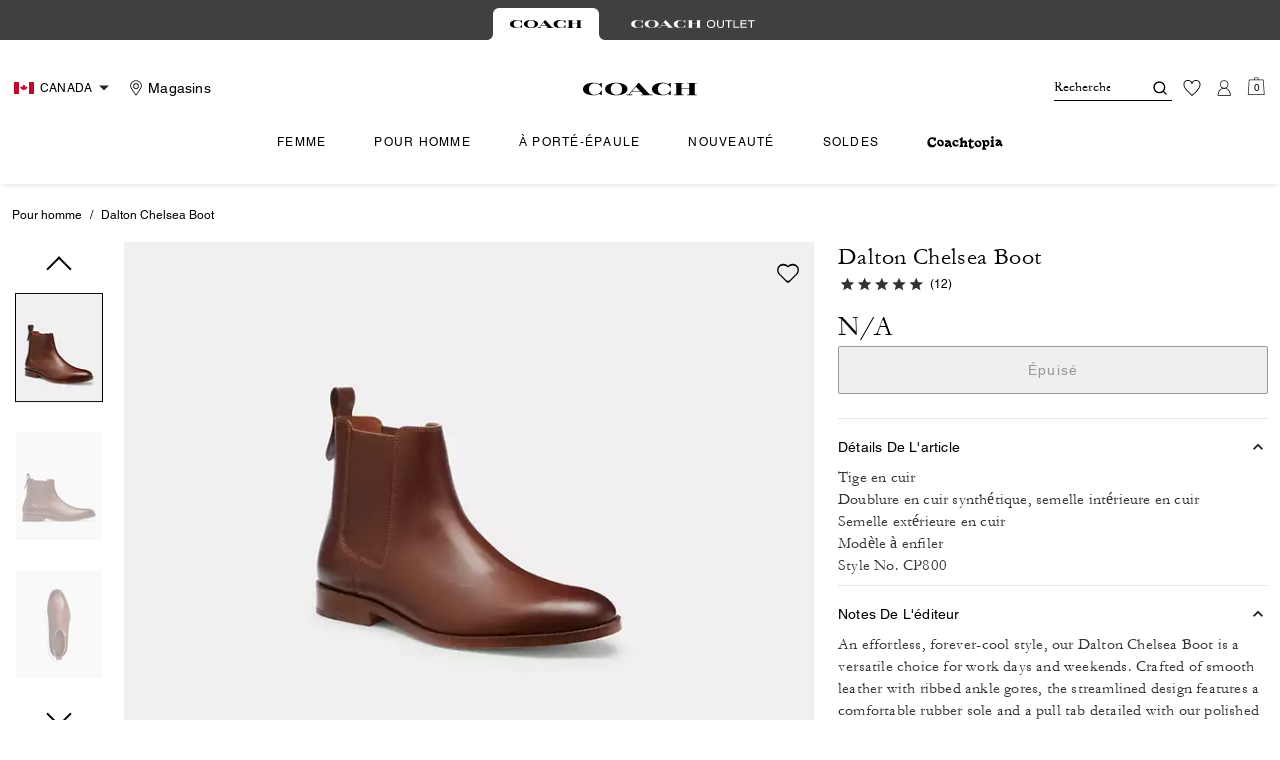

--- FILE ---
content_type: text/html; charset=utf-8
request_url: https://ca.coach.com/fr/products/botte-chelsea-dalton/CP800-CWH.html?frp=CP800%20CWH%20%209%20%20%20D
body_size: 83400
content:
<!DOCTYPE html><html lang="fr"><head><meta charSet="utf-8"/><script type="text/javascript" src="https://ca.coach.com/public/33e0b73c4d4ee19331025ed00caf641e534c4117fe11" async ></script><script>
    
function getOriginalReferrer() {
var localStorage = window.localStorage || {
  setItem: function () {},
  getItem: function () {},
  clear: function () {},
  removeItem: function () {},
}

var STORAGE_ORIGINAL_REFERRER = 'mw_original_referrer'
var STORAGE_LAST_SESSION_ID = 'mw_last_session_id'
var SESSION_ID = 'sid'

var COMPAIGN_PARAMS = [
  'utm_source',
  'utm_medium',
  'utm_term',
  'utm_content',
  'utm_id',
  'utm_campaign',
  'gclid',
  'gclsrc',
  'dclid',
]

function getCookie(cname) {
  let name = cname + "=";
  let decodedCookie = decodeURIComponent(document.cookie);
  let ca = decodedCookie.split(';');
  for(let i = 0; i <ca.length; i++) {
    let c = ca[i];
    while (c.charAt(0) == ' ') {
      c = c.substring(1);
    }
    if (c.indexOf(name) == 0) {
      return c.substring(name.length, c.length);
    }
  }
  return "";
}

function compaignParamsWereUpdated(storedReferrer, currentReferrer) {
  if (!storedReferrer || !currentReferrer) {
    return true
  }
  try {
    var storedUrl = new URL(storedReferrer)
    var currentUrl = new URL(currentReferrer)

    var paramsDiffers = COMPAIGN_PARAMS.find(function (paramName) {
      var storedVal = storedUrl.searchParams.get(paramName)
      var currentVal = currentUrl.searchParams.get(paramName)
      return currentVal && currentVal !== storedVal
    })

    return !!paramsDiffers
  } catch (e) {
    console.error(e)
  }
  return true
}


  var storedReferrer = localStorage.getItem(STORAGE_ORIGINAL_REFERRER)
  var lastSessionId = localStorage.getItem(STORAGE_LAST_SESSION_ID)
  var currentReferrer = window.location.href
  var currentSessionId = getCookie(SESSION_ID)

  if (
    currentSessionId !== lastSessionId ||
    compaignParamsWereUpdated(storedReferrer, currentReferrer)
  ) {
    return currentReferrer
  }

  return storedReferrer
}

    function isLowPoweredDevice(deviceType) {
    const checkOutputVersion = (output, version)=>Array.isArray(output) ? Number(output[1]?.trim()) < version : false;
    const ua = window.navigator.userAgent;
    const isMobile = Boolean(deviceType.match(/smartphone|mobile/)) || Boolean(ua?.match(/Android|BlackBerry|iPhone|iPad|iPod|Opera Mini|IEMobile|WPDesktop/i));
    const isLegacyVersion = checkOutputVersion(/Android ([\d]+)/i.exec(ua), 10) || checkOutputVersion(/OS ([\d]+)/i.exec(ua), 15);
    return isMobile && isLegacyVersion;
}
    function getCurrentReferrer() {
    const referrerFromStorage = localStorage.getItem("mw_virtual_referrer");
    const lastVisitedUrl = localStorage.getItem("mw_last_visited_url");
    const isPaginatedPlpReload = getIsPaginatedPlpReload(lastVisitedUrl, window.location.href);
    const isPreviousPageSpa = !!window?.history?.state;
    if (!isPreviousPageSpa && isPaginatedPlpReload && lastVisitedUrl) {
        localStorage.setItem("mw_virtual_referrer", lastVisitedUrl);
        return lastVisitedUrl;
    }
    // use virtual referrer from storage if previous page was SPA
    if (isPreviousPageSpa && referrerFromStorage) {
        return referrerFromStorage;
    }
    // otherwise use default document.referrer and store it's value as a virtual referrer
    localStorage.setItem("mw_virtual_referrer", window.document.referrer);
    return window.document.referrer;
}
    function getIsPaginatedPlpReload(prevUrlStr, currentUrlStr) {
    if (!prevUrlStr || !currentUrlStr || !prevUrlStr.includes("/shop/") || !prevUrlStr.includes("page=")) {
        return false;
    }
    const prevUrl = new URL(prevUrlStr);
    const currentUrl = new URL(currentUrlStr);
    if (prevUrl.pathname !== currentUrl.pathname) {
        return false;
    }
    const prevParams = Object.fromEntries(prevUrl.searchParams);
    const currentParams = Object.fromEntries(currentUrl.searchParams);
    const missingParam = Object.keys(prevParams).filter((key)=>key !== "page").find((key)=>prevParams[key] !== currentParams[key]);
    return !missingParam;
}
    window.uiInteractiveCallbackTriggered = false;
    window.uiInteractiveCallback = function() {
      window.uiInteractiveCallbackTriggered = true;
    };
    setTimeout(() => { window.uiInteractiveCallback() }, 7000);
    window.dataLayer = window.dataLayer || [];
    function gtag(){dataLayer.push(arguments);}
    window.dataLayer.push({"event":"dataLayer_initialized","page":{"bread_crumbs":"POUR HOMME:DALTON CHELSEA BOOT","is_outlet":"0","is_coachtopia":"0","is_soft_404":"0","page_brand":"Coach","page_language":"fr-ca","page_name":"product","page_region":"CA","page_title":"COACH® | Dalton Chelsea Boot","page_type":"product","page_url":window.location.href,"page_path":window.location.pathname,"referrer":getCurrentReferrer(),"original_referrer":getOriginalReferrer()},"shop":{},"session":{"environment":"production","version":"pwa"},"user":{"is_first_visit":"0","is_logged_in":"0","is_registered":"0","membership_id":"","is_special_month":"0","is_subscribed":"0","user_type":"guest","is_vip_b2b":"0","is_low_powered":String(Number(isLowPoweredDevice("desktop")))},"cart":{}});
    (function(w,d,s,l,i){w[l]=w[l]||[];
    w[l].push({'gtm.start':new Date().getTime(),event:'gtm.js'});
    var f=d.getElementsByTagName(s)[0],
    j=d.createElement(s),dl=l!='dataLayer'?'&l='+l:'';j.async=true;j.src=
    'https://tpr-ss-analytics-ca.coach.com/gtm.js?id=GTM-TRNK527'+dl;f.parentNode.insertBefore(j,f);
    })(window,document,'script','dataLayer','');
  </script><script>
!function(){if('PerformanceLongTaskTiming' in window){var g=window.__tti={e:[]};
g.o=new PerformanceObserver(function(l){g.e=g.e.concat(l.getEntries())});
g.o.observe({entryTypes:['longtask']})}}();
</script><meta name="description" content="An effortless, forevercool style, our Dalton Chelsea Boot is a versatile choice for work days and weekends. Crafted of smooth leather with ribbed ankle gores, the streamlined design features a comfortable rubber sole and a pull tab detailed with our polished Signature for onandoff ease."/><meta name="keywords" content=""/><meta name="title" content="COACH® | Dalton Chelsea Boot"/><meta name="robots" content="index, follow, max-image-preview:large"/><link rel="canonical" href="https://ca.coach.com/fr/products/dalton-chelsea-boot/CP800.html"/><link rel="alternate" hrefLang="fr-CA" href="https://ca.coach.com/fr/products/botte-chelsea-dalton/CP800-CWH.html"/><link rel="alternate" hrefLang="en-CA" href="https://ca.coach.com/en/products/botte-chelsea-dalton/CP800-CWH.html"/><link rel="alternate" hrefLang="en-US" href="https://www.coach.com/products/botte-chelsea-dalton/CP800-CWH.html"/><script data-qa="seo-site-navigation-element" type="application/ld+json">[{"@context":"http://schema.org","@type":"siteNavigationElement","name":"Femme","url":"https://ca.coach.com/fr/shop/femme/afficher-tout"},{"@context":"http://schema.org","@type":"siteNavigationElement","name":"Pour homme","url":"https://ca.coach.com/fr/shop/homme/afficher-tout"},{"@context":"http://schema.org","@type":"siteNavigationElement","name":"à porté-épaule","url":"https://ca.coach.com/fr/shop/femme/sacs-a-main/afficher-tout"},{"@context":"http://schema.org","@type":"siteNavigationElement","name":"Nouveauté","url":"https://ca.coach.com/fr/shop/nouveaute/afficher-tout"},{"@context":"http://schema.org","@type":"siteNavigationElement","name":"Soldes","url":"https://ca.coach.com/fr/shop/soldes/afficher-tout"},{"@context":"http://schema.org","@type":"siteNavigationElement","name":"Coachtopia","url":"https://ca.coach.com/fr/shop/coachtopia"}]</script><meta name="viewport" content="width=device-width, initial-scale=1, user-scalable=no"/><meta name="theme-color" content="#000"/><link rel="apple-touch-icon" href="https://assets.coach.com/icons/coach/apple-touch-icon.png"/><link rel="icon" sizes="32x32" href="https://assets.coach.com/icons/coach/favicon-32x32.png" type="image/png"/><link rel="icon" sizes="16x16" href="https://assets.coach.com/icons/coach/favicon-16x16.png" type="image/png"/><link rel="icon" href="https://assets.coach.com/icons/coach/favicon.ico"/><link rel="manifest" href="/api/manifest"/><script>if(!document.cookie.includes('cc-rth') && !document.cookie.includes('cc-nx')) {
      document.cookie = "cc-rht=1; max-age=60; path=/";
    }</script><link rel="preload" href="https://assets.coach.com/na/fonts/Helvetica-Roman.woff2" as="font" type="font/woff2" crossorigin="anonymous"/><link rel="preload" href="https://assets.coach.com/na/fonts/Helvetica-Bold-v1.1.woff2" as="font" type="font/woff2" crossorigin="anonymous"/><link rel="preload" href="https://assets.coach.com/na/fonts/neue_helvetica_73_extended_bold.woff2" as="font" type="font/woff2" crossorigin="anonymous"/><link rel="preload" href="https://assets.coach.com/na/fonts/neue_helvetica_53_extended-v1.1.woff2" as="font" type="font/woff2" crossorigin="anonymous"/><link rel="preload" href="https://assets.coach.com/na/fonts/Garamond-Roman.woff2" as="font" type="font/woff2" crossorigin="anonymous"/><link rel="preconnect" href="https://p11.techlab-cdn.com" crossorigin="anonymous"/><link rel="preconnect" href="https://tpr-ss-analytics-ca.coach.com" crossorigin="anonymous"/><link rel="preconnect" href="https://www.googletagmanager.com" crossorigin="anonymous"/><link rel="preconnect" href="https://cdn.quantummetric.com" crossorigin="anonymous"/><link rel="dns-prefetch" href="https://tapestry-app.quantummetric.com" crossorigin="anonymous"/><link rel="dns-prefetch" href="https://www.google-analytics.com" crossorigin="anonymous"/><link rel="dns-prefetch" href="https://assets.coach.com" crossorigin="anonymous"/><link rel="dns-prefetch" href="https://coach.scene7.com" crossorigin="anonymous"/><title>COACH® | Dalton Chelsea Boot</title><link rel="preload" href="" fetchPriority="high" as="image"/><meta name="next-head-count" content="35"/><link rel="preload" href="/_next/static/css/0e04539621971191.css" as="style"/><link rel="stylesheet" href="/_next/static/css/0e04539621971191.css" data-n-g=""/><noscript data-n-css=""></noscript><script defer="" nomodule="" src="/_next/static/chunks/polyfills-c67a75d1b6f99dc8.js"></script><script defer="" src="/_next/static/chunks/7119.2ad8c26823da3cce.js"></script><script defer="" src="/_next/static/chunks/7701.63ef27afbcaed3c8.js"></script><script defer="" src="/_next/static/chunks/787.69b663f3dd0d650a.js"></script><script defer="" src="/_next/static/chunks/7886.5d172908737dbf2d.js"></script><script defer="" src="/_next/static/chunks/9440.b12f176cb002f577.js"></script><script defer="" src="/_next/static/chunks/8695.e935e30c1ad1d3c7.js"></script><script defer="" src="/_next/static/chunks/8494.180aba6aa109c3ab.js"></script><script defer="" src="/_next/static/chunks/4140.95748a02c6f2082d.js"></script><script defer="" src="/_next/static/chunks/4449.24a065cb4a1cdbf8.js"></script><script defer="" src="/_next/static/chunks/3641.85c90c8cf0b94308.js"></script><script src="/_next/static/chunks/webpack-ce3ff936f7aaea72.js" defer=""></script><script src="/_next/static/chunks/framework-24b7f8f46b43a384.js" defer=""></script><script src="/_next/static/chunks/main-83d5869bd5821e95.js" defer=""></script><script src="/_next/static/chunks/pages/_app-1dc2268e9ad640d8.js" defer=""></script><script src="/_next/static/chunks/6066-021a8d38d483d2b8.js" defer=""></script><script src="/_next/static/chunks/7536-f218664a242f5764.js" defer=""></script><script src="/_next/static/chunks/1926-ccf47b2bd1237704.js" defer=""></script><script src="/_next/static/chunks/7677-4be00bb6e8d95af6.js" defer=""></script><script src="/_next/static/chunks/5627-23d539b759a8e055.js" defer=""></script><script src="/_next/static/chunks/9839-f9622057e96ab9a6.js" defer=""></script><script src="/_next/static/chunks/9384-b7215f7392acec8a.js" defer=""></script><script src="/_next/static/chunks/9576-d7bdb1037a6d6f31.js" defer=""></script><script src="/_next/static/chunks/901-57f3fb8c76de11e3.js" defer=""></script><script src="/_next/static/chunks/4192-4db0e01135dad43d.js" defer=""></script><script src="/_next/static/chunks/4041-2bd2a268454acd02.js" defer=""></script><script src="/_next/static/chunks/2111-119a94d83bb08b33.js" defer=""></script><script src="/_next/static/chunks/6798-09b6b861ec016edf.js" defer=""></script><script src="/_next/static/chunks/8438-04b5553e1ec861fa.js" defer=""></script><script src="/_next/static/chunks/2996-5dd45b23d843abf1.js" defer=""></script><script src="/_next/static/chunks/4275-e6c1fe8712b33603.js" defer=""></script><script src="/_next/static/chunks/605-df5dd5af3777312c.js" defer=""></script><script src="/_next/static/chunks/9951-9300b00bd8413f8c.js" defer=""></script><script src="/_next/static/chunks/7782-a8516ba11c39ee96.js" defer=""></script><script src="/_next/static/chunks/pages/products/%5B...slug%5D-b3f861fa3c09ce98.js" defer=""></script><script src="/_next/static/7E6oZxcKe9oB03gYYePGW/_buildManifest.js" defer=""></script><script src="/_next/static/7E6oZxcKe9oB03gYYePGW/_ssgManifest.js" defer=""></script></head><body class="brand-coach plp-v3-template"><noscript><iframe src='https://www.googletagmanager.com/ns.html?id=GTM-TRNK527'
      height='0' width='0' style='display:none;visibility:hidden'></iframe></noscript><div id="__next"><style data-emotion="css-global kcxk3r">:host,:root,[data-theme]{--chakra-ring-inset:var(--chakra-empty,/*!*/ /*!*/);--chakra-ring-offset-width:0px;--chakra-ring-offset-color:#fff;--chakra-ring-color:rgba(66, 153, 225, 0.6);--chakra-ring-offset-shadow:0 0 #0000;--chakra-ring-shadow:0 0 #0000;--chakra-space-x-reverse:0;--chakra-space-y-reverse:0;--chakra-colors-transparent:transparent;--chakra-colors-current:currentColor;--chakra-colors-black:#000000;--chakra-colors-white:#FFFFFF;--chakra-colors-whiteAlpha-50:rgba(255, 255, 255, 0.04);--chakra-colors-whiteAlpha-100:rgba(255, 255, 255, 0.06);--chakra-colors-whiteAlpha-200:rgba(255, 255, 255, 0.08);--chakra-colors-whiteAlpha-300:rgba(255, 255, 255, 0.16);--chakra-colors-whiteAlpha-400:rgba(255, 255, 255, 0.24);--chakra-colors-whiteAlpha-500:rgba(255, 255, 255, 0.36);--chakra-colors-whiteAlpha-600:rgba(255, 255, 255, 0.48);--chakra-colors-whiteAlpha-700:rgba(255, 255, 255, 0.64);--chakra-colors-whiteAlpha-800:rgba(255, 255, 255, 0.80);--chakra-colors-whiteAlpha-900:rgba(255, 255, 255, 0.92);--chakra-colors-blackAlpha-50:rgba(0, 0, 0, 0.04);--chakra-colors-blackAlpha-100:rgba(0, 0, 0, 0.06);--chakra-colors-blackAlpha-200:rgba(0, 0, 0, 0.08);--chakra-colors-blackAlpha-300:rgba(0, 0, 0, 0.16);--chakra-colors-blackAlpha-400:rgba(0, 0, 0, 0.24);--chakra-colors-blackAlpha-500:rgba(0, 0, 0, 0.36);--chakra-colors-blackAlpha-600:rgba(0, 0, 0, 0.48);--chakra-colors-blackAlpha-700:rgba(0, 0, 0, 0.64);--chakra-colors-blackAlpha-800:rgba(0, 0, 0, 0.80);--chakra-colors-blackAlpha-900:rgba(0, 0, 0, 0.92);--chakra-colors-gray-50:#F7FAFC;--chakra-colors-gray-100:#EDF2F7;--chakra-colors-gray-200:#E2E8F0;--chakra-colors-gray-300:#CBD5E0;--chakra-colors-gray-400:#A0AEC0;--chakra-colors-gray-500:#718096;--chakra-colors-gray-600:#4A5568;--chakra-colors-gray-700:#2D3748;--chakra-colors-gray-800:#1A202C;--chakra-colors-gray-900:#171923;--chakra-colors-red-50:#FFF5F5;--chakra-colors-red-100:#FED7D7;--chakra-colors-red-200:#FEB2B2;--chakra-colors-red-300:#FC8181;--chakra-colors-red-400:#F56565;--chakra-colors-red-500:#E53E3E;--chakra-colors-red-600:#C53030;--chakra-colors-red-700:#9B2C2C;--chakra-colors-red-800:#822727;--chakra-colors-red-900:#63171B;--chakra-colors-orange-50:#FFFAF0;--chakra-colors-orange-100:#FEEBC8;--chakra-colors-orange-200:#FBD38D;--chakra-colors-orange-300:#F6AD55;--chakra-colors-orange-400:#ED8936;--chakra-colors-orange-500:#DD6B20;--chakra-colors-orange-600:#C05621;--chakra-colors-orange-700:#9C4221;--chakra-colors-orange-800:#7B341E;--chakra-colors-orange-900:#652B19;--chakra-colors-yellow-50:#FFFFF0;--chakra-colors-yellow-100:#FEFCBF;--chakra-colors-yellow-200:#FAF089;--chakra-colors-yellow-300:#F6E05E;--chakra-colors-yellow-400:#ECC94B;--chakra-colors-yellow-500:#D69E2E;--chakra-colors-yellow-600:#B7791F;--chakra-colors-yellow-700:#975A16;--chakra-colors-yellow-800:#744210;--chakra-colors-yellow-900:#5F370E;--chakra-colors-green-50:#F0FFF4;--chakra-colors-green-100:#C6F6D5;--chakra-colors-green-200:#9AE6B4;--chakra-colors-green-300:#68D391;--chakra-colors-green-400:#48BB78;--chakra-colors-green-500:#38A169;--chakra-colors-green-600:#2F855A;--chakra-colors-green-700:#276749;--chakra-colors-green-800:#22543D;--chakra-colors-green-900:#1C4532;--chakra-colors-teal-50:#E6FFFA;--chakra-colors-teal-100:#B2F5EA;--chakra-colors-teal-200:#81E6D9;--chakra-colors-teal-300:#4FD1C5;--chakra-colors-teal-400:#38B2AC;--chakra-colors-teal-500:#319795;--chakra-colors-teal-600:#2C7A7B;--chakra-colors-teal-700:#285E61;--chakra-colors-teal-800:#234E52;--chakra-colors-teal-900:#1D4044;--chakra-colors-blue-50:#ebf8ff;--chakra-colors-blue-100:#bee3f8;--chakra-colors-blue-200:#90cdf4;--chakra-colors-blue-300:#63b3ed;--chakra-colors-blue-400:#4299e1;--chakra-colors-blue-500:#3182ce;--chakra-colors-blue-600:#2b6cb0;--chakra-colors-blue-700:#2c5282;--chakra-colors-blue-800:#2a4365;--chakra-colors-blue-900:#1A365D;--chakra-colors-cyan-50:#EDFDFD;--chakra-colors-cyan-100:#C4F1F9;--chakra-colors-cyan-200:#9DECF9;--chakra-colors-cyan-300:#76E4F7;--chakra-colors-cyan-400:#0BC5EA;--chakra-colors-cyan-500:#00B5D8;--chakra-colors-cyan-600:#00A3C4;--chakra-colors-cyan-700:#0987A0;--chakra-colors-cyan-800:#086F83;--chakra-colors-cyan-900:#065666;--chakra-colors-purple-50:#FAF5FF;--chakra-colors-purple-100:#E9D8FD;--chakra-colors-purple-200:#D6BCFA;--chakra-colors-purple-300:#B794F4;--chakra-colors-purple-400:#9F7AEA;--chakra-colors-purple-500:#805AD5;--chakra-colors-purple-600:#6B46C1;--chakra-colors-purple-700:#553C9A;--chakra-colors-purple-800:#44337A;--chakra-colors-purple-900:#322659;--chakra-colors-pink-50:#FFF5F7;--chakra-colors-pink-100:#FED7E2;--chakra-colors-pink-200:#FBB6CE;--chakra-colors-pink-300:#F687B3;--chakra-colors-pink-400:#ED64A6;--chakra-colors-pink-500:#D53F8C;--chakra-colors-pink-600:#B83280;--chakra-colors-pink-700:#97266D;--chakra-colors-pink-800:#702459;--chakra-colors-pink-900:#521B41;--chakra-colors-linkedin-50:#E8F4F9;--chakra-colors-linkedin-100:#CFEDFB;--chakra-colors-linkedin-200:#9BDAF3;--chakra-colors-linkedin-300:#68C7EC;--chakra-colors-linkedin-400:#34B3E4;--chakra-colors-linkedin-500:#00A0DC;--chakra-colors-linkedin-600:#008CC9;--chakra-colors-linkedin-700:#0077B5;--chakra-colors-linkedin-800:#005E93;--chakra-colors-linkedin-900:#004471;--chakra-colors-facebook-50:#E8F4F9;--chakra-colors-facebook-100:#D9DEE9;--chakra-colors-facebook-200:#B7C2DA;--chakra-colors-facebook-300:#6482C0;--chakra-colors-facebook-400:#4267B2;--chakra-colors-facebook-500:#385898;--chakra-colors-facebook-600:#314E89;--chakra-colors-facebook-700:#29487D;--chakra-colors-facebook-800:#223B67;--chakra-colors-facebook-900:#1E355B;--chakra-colors-messenger-50:#D0E6FF;--chakra-colors-messenger-100:#B9DAFF;--chakra-colors-messenger-200:#A2CDFF;--chakra-colors-messenger-300:#7AB8FF;--chakra-colors-messenger-400:#2E90FF;--chakra-colors-messenger-500:#0078FF;--chakra-colors-messenger-600:#0063D1;--chakra-colors-messenger-700:#0052AC;--chakra-colors-messenger-800:#003C7E;--chakra-colors-messenger-900:#002C5C;--chakra-colors-whatsapp-50:#dffeec;--chakra-colors-whatsapp-100:#b9f5d0;--chakra-colors-whatsapp-200:#90edb3;--chakra-colors-whatsapp-300:#65e495;--chakra-colors-whatsapp-400:#3cdd78;--chakra-colors-whatsapp-500:#22c35e;--chakra-colors-whatsapp-600:#179848;--chakra-colors-whatsapp-700:#0c6c33;--chakra-colors-whatsapp-800:#01421c;--chakra-colors-whatsapp-900:#001803;--chakra-colors-twitter-50:#E5F4FD;--chakra-colors-twitter-100:#C8E9FB;--chakra-colors-twitter-200:#A8DCFA;--chakra-colors-twitter-300:#83CDF7;--chakra-colors-twitter-400:#57BBF5;--chakra-colors-twitter-500:#1DA1F2;--chakra-colors-twitter-600:#1A94DA;--chakra-colors-twitter-700:#1681BF;--chakra-colors-twitter-800:#136B9E;--chakra-colors-twitter-900:#0D4D71;--chakra-colors-telegram-50:#E3F2F9;--chakra-colors-telegram-100:#C5E4F3;--chakra-colors-telegram-200:#A2D4EC;--chakra-colors-telegram-300:#7AC1E4;--chakra-colors-telegram-400:#47A9DA;--chakra-colors-telegram-500:#0088CC;--chakra-colors-telegram-600:#007AB8;--chakra-colors-telegram-700:#006BA1;--chakra-colors-telegram-800:#005885;--chakra-colors-telegram-900:#003F5E;--chakra-colors-main-primary:var(--color-primary);--chakra-colors-main-secondary:var(--color-secondary);--chakra-colors-main-black:var(--color-black-base);--chakra-colors-main-saleRed:var(--color-sale);--chakra-colors-main-white:var(--color-white-base);--chakra-colors-main-inactive:var(--color-inactive);--chakra-colors-main-gray:var(--color-neutral-base);--chakra-colors-main-darkGray:var(--color-dark-gray);--chakra-colors-main-lightGray:var(--color-neutral-light);--chakra-colors-cart-default:var(--color-black-base);--chakra-colors-cart-sale:var(--color-sale);--chakra-colors-cart-old:var(--color-neutral-base);--chakra-colors-neutral-base:var(--color-neutral-base);--chakra-colors-neutral-cool:var(--color-neutral-cool);--chakra-colors-neutral-dark:var(--color-neutral-dark);--chakra-colors-neutral-light:var(--color-neutral-light);--chakra-colors-neutral-inactive:var(--color-neutral-inactive);--chakra-colors-neutral-medium:var(--color-neutral-medium);--chakra-colors-scrim-light:var(--color-scrim-light);--chakra-colors-scrim-dark:var(--color-scrim-dark);--chakra-colors-error-primary:var(--color-error-primary);--chakra-colors-error-secondary:var(--color-error-secondary);--chakra-colors-standout-primary:var(--color-standout-primary);--chakra-colors-standout-secondary:var(--color-standout-secondary);--chakra-colors-success-primary:var(--color-success-primary);--chakra-colors-success-secondary:var(--color-success-secondary);--chakra-borders-none:0;--chakra-borders-1px:1px solid;--chakra-borders-2px:2px solid;--chakra-borders-4px:4px solid;--chakra-borders-8px:8px solid;--chakra-fonts-heading:-apple-system,BlinkMacSystemFont,"Segoe UI",Helvetica,Arial,sans-serif,"Apple Color Emoji","Segoe UI Emoji","Segoe UI Symbol";--chakra-fonts-body:-apple-system,BlinkMacSystemFont,"Segoe UI",Helvetica,Arial,sans-serif,"Apple Color Emoji","Segoe UI Emoji","Segoe UI Symbol";--chakra-fonts-mono:SFMono-Regular,Menlo,Monaco,Consolas,"Liberation Mono","Courier New",monospace;--chakra-fontSizes-3xs:0.45rem;--chakra-fontSizes-2xs:0.625rem;--chakra-fontSizes-xs:var(--text-12);--chakra-fontSizes-sm:var(--text-14);--chakra-fontSizes-md:var(--text-16);--chakra-fontSizes-lg:var(--text-20);--chakra-fontSizes-xl:var(--text-24);--chakra-fontSizes-2xl:1.5rem;--chakra-fontSizes-3xl:1.875rem;--chakra-fontSizes-4xl:2.25rem;--chakra-fontSizes-5xl:3rem;--chakra-fontSizes-6xl:3.75rem;--chakra-fontSizes-7xl:4.5rem;--chakra-fontSizes-8xl:6rem;--chakra-fontSizes-9xl:8rem;--chakra-fontSizes-xxs:var(--text-10);--chakra-fontSizes-xlg:var(--text-26);--chakra-fontSizes-xxl:var(--text-28);--chakra-fontSizes-xxxl:var(--text-30);--chakra-fontSizes-double:var(--text-32);--chakra-fontSizes-doublelg:var(--text-40);--chakra-fontSizes-triple:var(--text-48);--chakra-fontSizes-triplelg:var(--text-54);--chakra-fontWeights-hairline:100;--chakra-fontWeights-thin:200;--chakra-fontWeights-light:300;--chakra-fontWeights-normal:400;--chakra-fontWeights-medium:500;--chakra-fontWeights-semibold:600;--chakra-fontWeights-bold:700;--chakra-fontWeights-extrabold:800;--chakra-fontWeights-black:900;--chakra-letterSpacings-tighter:-0.05em;--chakra-letterSpacings-tight:-0.025em;--chakra-letterSpacings-normal:0;--chakra-letterSpacings-wide:0.025em;--chakra-letterSpacings-wider:0.05em;--chakra-letterSpacings-widest:0.1em;--chakra-letterSpacings-xxl:var(--letter-spacing-2xl);--chakra-letterSpacings-xl:var(--letter-spacing-xl);--chakra-letterSpacings-lg:var(--letter-spacing-l);--chakra-letterSpacings-md:var(--letter-spacing-m);--chakra-letterSpacings-sm:var(--letter-spacing-s);--chakra-letterSpacings-xs:var(--letter-spacing-xs);--chakra-lineHeights-3:.75rem;--chakra-lineHeights-4:1rem;--chakra-lineHeights-5:1.25rem;--chakra-lineHeights-6:1.5rem;--chakra-lineHeights-7:1.75rem;--chakra-lineHeights-8:2rem;--chakra-lineHeights-9:2.25rem;--chakra-lineHeights-10:2.5rem;--chakra-lineHeights-normal:normal;--chakra-lineHeights-none:1;--chakra-lineHeights-shorter:1.25;--chakra-lineHeights-short:1.375;--chakra-lineHeights-base:1.5;--chakra-lineHeights-tall:1.625;--chakra-lineHeights-taller:2;--chakra-lineHeights-xxl:var(--line-height-2xl);--chakra-lineHeights-xl:var(--line-height-xl);--chakra-lineHeights-lg:var(--line-height-l);--chakra-lineHeights-md:var(--line-height-m);--chakra-lineHeights-s:var(--line-height-s);--chakra-lineHeights-xs:var(--line-height-xs);--chakra-radii-none:0;--chakra-radii-sm:0.125rem;--chakra-radii-base:0.25rem;--chakra-radii-md:0.375rem;--chakra-radii-lg:0.5rem;--chakra-radii-xl:0.75rem;--chakra-radii-2xl:1rem;--chakra-radii-3xl:1.5rem;--chakra-radii-full:9999px;--chakra-space-1:0.25rem;--chakra-space-2:0.5rem;--chakra-space-3:0.75rem;--chakra-space-4:1rem;--chakra-space-5:1.25rem;--chakra-space-6:1.5rem;--chakra-space-7:1.75rem;--chakra-space-8:2rem;--chakra-space-9:2.25rem;--chakra-space-10:2.5rem;--chakra-space-12:3rem;--chakra-space-14:3.5rem;--chakra-space-16:4rem;--chakra-space-20:5rem;--chakra-space-24:6rem;--chakra-space-28:7rem;--chakra-space-32:8rem;--chakra-space-36:9rem;--chakra-space-40:10rem;--chakra-space-44:11rem;--chakra-space-48:12rem;--chakra-space-52:13rem;--chakra-space-56:14rem;--chakra-space-60:15rem;--chakra-space-64:16rem;--chakra-space-72:18rem;--chakra-space-80:20rem;--chakra-space-96:24rem;--chakra-space-px:1px;--chakra-space-0-5:0.125rem;--chakra-space-1-5:0.375rem;--chakra-space-2-5:0.625rem;--chakra-space-3-5:0.875rem;--chakra-space-s1:var(--spacing-1);--chakra-space-s3:var(--spacing-3);--chakra-space-s10:var(--spacing-10);--chakra-space-sm1:var(--btn-spacers-sm1);--chakra-space-jumbo:var(--spacing-24);--chakra-space-xxxl:var(--spacing-xxxl);--chakra-space-xxl:var(--spacing-12);--chakra-space-xl:var(--spacing-8);--chakra-space-l:var(--spacing-6);--chakra-space-lm:var(--spacing-lm);--chakra-space-m:var(--spacing-4);--chakra-space-mar:var(--spacing-3);--chakra-space-s:var(--spacing-2);--chakra-space-xs:var(--spacing-1);--chakra-shadows-xs:0 0 0 1px rgba(0, 0, 0, 0.05);--chakra-shadows-sm:0 1px 2px 0 rgba(0, 0, 0, 0.05);--chakra-shadows-base:0 1px 3px 0 rgba(0, 0, 0, 0.1),0 1px 2px 0 rgba(0, 0, 0, 0.06);--chakra-shadows-md:0 4px 6px -1px rgba(0, 0, 0, 0.1),0 2px 4px -1px rgba(0, 0, 0, 0.06);--chakra-shadows-lg:0 10px 15px -3px rgba(0, 0, 0, 0.1),0 4px 6px -2px rgba(0, 0, 0, 0.05);--chakra-shadows-xl:0 20px 25px -5px rgba(0, 0, 0, 0.1),0 10px 10px -5px rgba(0, 0, 0, 0.04);--chakra-shadows-2xl:0 25px 50px -12px rgba(0, 0, 0, 0.25);--chakra-shadows-outline:0 0 0 3px rgba(66, 153, 225, 0.6);--chakra-shadows-inner:inset 0 2px 4px 0 rgba(0,0,0,0.06);--chakra-shadows-none:none;--chakra-shadows-dark-lg:rgba(0, 0, 0, 0.1) 0px 0px 0px 1px,rgba(0, 0, 0, 0.2) 0px 5px 10px,rgba(0, 0, 0, 0.4) 0px 15px 40px;--chakra-sizes-1:0.25rem;--chakra-sizes-2:0.5rem;--chakra-sizes-3:0.75rem;--chakra-sizes-4:1rem;--chakra-sizes-5:1.25rem;--chakra-sizes-6:1.5rem;--chakra-sizes-7:1.75rem;--chakra-sizes-8:2rem;--chakra-sizes-9:2.25rem;--chakra-sizes-10:2.5rem;--chakra-sizes-12:3rem;--chakra-sizes-14:3.5rem;--chakra-sizes-16:4rem;--chakra-sizes-20:5rem;--chakra-sizes-24:6rem;--chakra-sizes-28:7rem;--chakra-sizes-32:8rem;--chakra-sizes-36:9rem;--chakra-sizes-40:10rem;--chakra-sizes-44:11rem;--chakra-sizes-48:12rem;--chakra-sizes-52:13rem;--chakra-sizes-56:14rem;--chakra-sizes-60:15rem;--chakra-sizes-64:16rem;--chakra-sizes-72:18rem;--chakra-sizes-80:20rem;--chakra-sizes-96:24rem;--chakra-sizes-px:1px;--chakra-sizes-0-5:0.125rem;--chakra-sizes-1-5:0.375rem;--chakra-sizes-2-5:0.625rem;--chakra-sizes-3-5:0.875rem;--chakra-sizes-max:max-content;--chakra-sizes-min:min-content;--chakra-sizes-full:100%;--chakra-sizes-3xs:14rem;--chakra-sizes-2xs:16rem;--chakra-sizes-xs:20rem;--chakra-sizes-sm:24rem;--chakra-sizes-md:28rem;--chakra-sizes-lg:32rem;--chakra-sizes-xl:36rem;--chakra-sizes-2xl:42rem;--chakra-sizes-3xl:48rem;--chakra-sizes-4xl:56rem;--chakra-sizes-5xl:64rem;--chakra-sizes-6xl:72rem;--chakra-sizes-7xl:80rem;--chakra-sizes-8xl:90rem;--chakra-sizes-prose:60ch;--chakra-sizes-container-sm:640px;--chakra-sizes-container-md:768px;--chakra-sizes-container-lg:1024px;--chakra-sizes-container-xl:1280px;--chakra-zIndices-hide:-1;--chakra-zIndices-auto:auto;--chakra-zIndices-base:0;--chakra-zIndices-docked:10;--chakra-zIndices-dropdown:1000;--chakra-zIndices-sticky:1100;--chakra-zIndices-banner:1200;--chakra-zIndices-overlay:1300;--chakra-zIndices-modal:1400;--chakra-zIndices-popover:1500;--chakra-zIndices-skipLink:1600;--chakra-zIndices-toast:1700;--chakra-zIndices-tooltip:1800;--chakra-transition-property-common:background-color,border-color,color,fill,stroke,opacity,box-shadow,transform;--chakra-transition-property-colors:background-color,border-color,color,fill,stroke;--chakra-transition-property-dimensions:width,height;--chakra-transition-property-position:left,right,top,bottom;--chakra-transition-property-background:background-color,background-image,background-position;--chakra-transition-easing-ease-in:cubic-bezier(0.4, 0, 1, 1);--chakra-transition-easing-ease-out:cubic-bezier(0, 0, 0.2, 1);--chakra-transition-easing-ease-in-out:cubic-bezier(0.4, 0, 0.2, 1);--chakra-transition-duration-ultra-fast:50ms;--chakra-transition-duration-faster:100ms;--chakra-transition-duration-fast:150ms;--chakra-transition-duration-normal:200ms;--chakra-transition-duration-slow:300ms;--chakra-transition-duration-slower:400ms;--chakra-transition-duration-ultra-slow:500ms;--chakra-blur-none:0;--chakra-blur-sm:4px;--chakra-blur-base:8px;--chakra-blur-md:12px;--chakra-blur-lg:16px;--chakra-blur-xl:24px;--chakra-blur-2xl:40px;--chakra-blur-3xl:64px;}.chakra-ui-light :host:not([data-theme]),.chakra-ui-light :root:not([data-theme]),.chakra-ui-light [data-theme]:not([data-theme]),[data-theme=light] :host:not([data-theme]),[data-theme=light] :root:not([data-theme]),[data-theme=light] [data-theme]:not([data-theme]),:host[data-theme=light],:root[data-theme=light],[data-theme][data-theme=light]{--chakra-colors-chakra-body-text:var(--chakra-colors-gray-800);--chakra-colors-chakra-body-bg:var(--chakra-colors-white);--chakra-colors-chakra-border-color:var(--chakra-colors-gray-200);--chakra-colors-chakra-subtle-bg:var(--chakra-colors-gray-100);--chakra-colors-chakra-placeholder-color:var(--chakra-colors-gray-500);}.chakra-ui-dark :host:not([data-theme]),.chakra-ui-dark :root:not([data-theme]),.chakra-ui-dark [data-theme]:not([data-theme]),[data-theme=dark] :host:not([data-theme]),[data-theme=dark] :root:not([data-theme]),[data-theme=dark] [data-theme]:not([data-theme]),:host[data-theme=dark],:root[data-theme=dark],[data-theme][data-theme=dark]{--chakra-colors-chakra-body-text:var(--chakra-colors-whiteAlpha-900);--chakra-colors-chakra-body-bg:var(--chakra-colors-gray-800);--chakra-colors-chakra-border-color:var(--chakra-colors-whiteAlpha-300);--chakra-colors-chakra-subtle-bg:var(--chakra-colors-gray-700);--chakra-colors-chakra-placeholder-color:var(--chakra-colors-whiteAlpha-400);}</style><style data-emotion="css-global 3kbdol">html{line-height:1.5;-webkit-text-size-adjust:100%;font-family:system-ui,sans-serif;-webkit-font-smoothing:antialiased;text-rendering:optimizeLegibility;-moz-osx-font-smoothing:grayscale;touch-action:manipulation;}body{position:relative;min-height:100%;font-feature-settings:'kern';}*,*::before,*::after{border-width:0;border-style:solid;box-sizing:border-box;}main{display:block;}hr{border-top-width:1px;box-sizing:content-box;height:0;overflow:visible;}pre,code,kbd,samp{font-family:SFMono-Regular,Menlo,Monaco,Consolas,monospace;font-size:1em;}a{background-color:transparent;color:inherit;-webkit-text-decoration:inherit;text-decoration:inherit;}abbr[title]{border-bottom:none;-webkit-text-decoration:underline;text-decoration:underline;-webkit-text-decoration:underline dotted;-webkit-text-decoration:underline dotted;text-decoration:underline dotted;}b,strong{font-weight:bold;}small{font-size:80%;}sub,sup{font-size:75%;line-height:0;position:relative;vertical-align:baseline;}sub{bottom:-0.25em;}sup{top:-0.5em;}img{border-style:none;}button,input,optgroup,select,textarea{font-family:inherit;font-size:100%;line-height:1.15;margin:0;}button,input{overflow:visible;}button,select{text-transform:none;}button::-moz-focus-inner,[type="button"]::-moz-focus-inner,[type="reset"]::-moz-focus-inner,[type="submit"]::-moz-focus-inner{border-style:none;padding:0;}fieldset{padding:0.35em 0.75em 0.625em;}legend{box-sizing:border-box;color:inherit;display:table;max-width:100%;padding:0;white-space:normal;}progress{vertical-align:baseline;}textarea{overflow:auto;}[type="checkbox"],[type="radio"]{box-sizing:border-box;padding:0;}[type="number"]::-webkit-inner-spin-button,[type="number"]::-webkit-outer-spin-button{-webkit-appearance:none!important;}input[type="number"]{-moz-appearance:textfield;}[type="search"]{-webkit-appearance:textfield;outline-offset:-2px;}[type="search"]::-webkit-search-decoration{-webkit-appearance:none!important;}::-webkit-file-upload-button{-webkit-appearance:button;font:inherit;}details{display:block;}summary{display:-webkit-box;display:-webkit-list-item;display:-ms-list-itembox;display:list-item;}template{display:none;}[hidden]{display:none!important;}body,blockquote,dl,dd,h1,h2,h3,h4,h5,h6,hr,figure,p,pre{margin:0;}button{background:transparent;padding:0;}fieldset{margin:0;padding:0;}ol,ul{margin:0;padding:0;}textarea{resize:vertical;}button,[role="button"]{cursor:pointer;}button::-moz-focus-inner{border:0!important;}table{border-collapse:collapse;}h1,h2,h3,h4,h5,h6{font-size:inherit;font-weight:inherit;}button,input,optgroup,select,textarea{padding:0;line-height:inherit;color:inherit;}img,svg,video,canvas,audio,iframe,embed,object{display:block;}img,video{max-width:100%;height:auto;}[data-js-focus-visible] :focus:not([data-focus-visible-added]):not([data-focus-visible-disabled]){outline:none;box-shadow:none;}select::-ms-expand{display:none;}:root{--chakra-vh:100vh;}@supports (height: -webkit-fill-available){:root{--chakra-vh:-webkit-fill-available;}}@supports (height: -moz-fill-available){:root{--chakra-vh:-moz-fill-available;}}@supports (height: 100dvh){:root{--chakra-vh:100dvh;}}</style><style data-emotion="css-global o4gull">body{font-family:var(--chakra-fonts-body);color:var(--chakra-colors-chakra-body-text);background:var(--chakra-colors-chakra-body-bg);transition-property:background-color;transition-duration:var(--chakra-transition-duration-normal);line-height:var(--chakra-lineHeights-base);}*::-webkit-input-placeholder{color:var(--chakra-colors-chakra-placeholder-color);}*::-moz-placeholder{color:var(--chakra-colors-chakra-placeholder-color);}*:-ms-input-placeholder{color:var(--chakra-colors-chakra-placeholder-color);}*::placeholder{color:var(--chakra-colors-chakra-placeholder-color);}*,*::before,::after{border-color:var(--chakra-colors-chakra-border-color);word-wrap:break-word;}html{-webkit-font-smoothing:initial;}html,body{touch-action:pan-x pan-y;}html #__next,body #__next{display:-webkit-box;display:-webkit-flex;display:-ms-flexbox;display:flex;-webkit-flex-direction:column;-ms-flex-direction:column;flex-direction:column;height:100%;}html p,body p{margin:0px;}main{-webkit-box-flex:1;-webkit-flex-grow:1;-ms-flex-positive:1;flex-grow:1;}footer{background:var(--color-neutral-light);border-top:1px solid var(--color-inactive);}:root{font-size:16px!important;--spacing-lm:22px;--spacing-xxxl:72px;--btn-spacers-sm1:6px;--font-size-heading-xs:38px;--font-size-heading-md:50px;--font-size-heading-lg:62px;--color-dark-gray:#2e2e2e;--text-11:11px;--text-13:13px;--text-14:14px;--max-mobile-tile-height:244px;--max-desktop-tile-height:304px;--min-mobile-tile-height:244px;--min-desktop-tile-height:304px;--color-neutral-inactive:#d8d8d8;--color-sale:#CC0000;--color-black-base:#000;--color-white-base:#fff;--certona-mobile-product-tile-width:140px;--certona-mobile-product-tile-dynamic-width:calc((100vw - 0.5rem) / 2.5);--certona-mobile-product-tile-height:175px;--certona-desktop-product-tile-width:215px;--certona-desktop-product-tile-height:268px;--promo-tile-1up-aspect-ratio:calc(243/304);--promo-tile-2up-desktop-aspect-ratio:calc(498/304);--staircase-comparablePrice-height:18px;--staircase-promoCallout-height:18px;--staircase-addToBag-height:36px;--staircase-viewSimilar-height:20px;--staircase-reviews-height:13px;--max-desktop-two-tiles-height:1220px;--scheme-darkThemeNAV-bg-color:var(--color-neutral-dark-1, #161616);--scheme-darkThemeNAV-text-color:var(--color-neutral-light);--scheme-darkThemeNAV-secondary-text-color:var(--color-neutral-light-3);--scheme-darkThemeNAV-footer-bg-color:var(--color-neutral-dark);--scheme-darkThemeNAV-t1-subline-color:var(--color-neutral-base);--scheme-darkThemeNAV-header-color:var(--color-neutral-light);--scheme-darkThemeNAV-list-price-color:var(--color-neutral-light);--scheme-darkThemeNAV-selected-category-bg:var(--color-background-cta-focus);--scheme-darkThemeNAV-suggestions-product-text-color:var(--color-secondary);--scheme-darkThemeNAV-suggestions-strikethrough-text-color:var(--color-neutral-light-3);--scheme-darkThemeNAV-input-bg-color:var(--color-neutral-light, #f7f7f7);--scheme-lightThemeNAV-bg-color:var(--color-white-base);--scheme-lightThemeNAV-text-color:var(--color-primary);--scheme-lightThemeNAV-secondary-text-color:var(--color-neutral-base);--scheme-lightThemeNAV-footer-bg-color:var(--color-neutral-light-1, #f1f1f1);--scheme-lightThemeNAV-t1-subline-color:var(--color-neutral-light-2, #e1e1e1);--scheme-lightThemeNAV-header-color:var(--color-neutral-medium);--scheme-lightThemeNAV-list-price-color:var(--color-neutral-1, #6d6d6d);--scheme-lightThemeNAV-selected-category-bg:var(--color-neutral-light);--scheme-lightThemeNAV-suggestions-product-text-color:var(--color-primary);--scheme-lightThemeNAV-suggestions-strikethrough-text-color:var(--color-neutral-1);--scheme-lightThemeNAV-input-bg-color:var(--color-neutral-light, #f7f7f7);--scheme-greyThemeNAV-bg-color:var(--color-neutral-light-1, #f0f0f0);--scheme-greyThemeNAV-text-color:var(--color-primary);--scheme-greyThemeNAV-secondary-text-color:var(--color-neutral-base);--scheme-greyThemeNAV-footer-bg-color:var(--color-secondary, ##FFFFFE);--scheme-greyThemeNAV-t1-subline-color:var(--color-neutral-light-2, #e1e1e1);--scheme-greyThemeNAV-header-color:var(--color-neutral-medium);--scheme-greyThemeNAV-list-price-color:var(--color-neutral-1, #6d6d6d);--scheme-greyThemeNAV-selected-category-bg:var(--color-secondary, ##FFFFFE);--scheme-greyThemeNAV-suggestions-product-text-color:var(--color-primary);--scheme-greyThemeNAV-suggestions-strikethrough-text-color:var(--color-neutral-1);--scheme-greyThemeNAV-input-bg-color:var(--color-white-base, #ffffff);--scheme-bg-color:var(--scheme-greyThemeNAV-bg-color, var(--scheme-default-bg-color, var(--color-neutral-dark-1, #161616)));--scheme-text-color:var(--scheme-greyThemeNAV-text-color, var(--scheme-default-text-color, var(--color-neutral-light)));--scheme-footer-bg-color:var(--scheme-greyThemeNAV-footer-bg-color, var(--scheme-default-footer-bg-color, var(--color-neutral-dark)));--scheme-t1-subline-color:var(--scheme-greyThemeNAV-t1-subline-color, var(--scheme-default-t1-subline-color, var(--color-neutral-base)));--scheme-header-color:var(--scheme-greyThemeNAV-header-color, var(--scheme-default-header-color, var(--color-neutral-light)));--scheme-list-price-color:var(--scheme-greyThemeNAV-list-price-color, var(--scheme-default-list-price-color, var(--color-neutral-light)));--scheme-secondary-text-color:var(--scheme-greyThemeNAV-secondary-text-color, var(--scheme-default-secondary-text-color, var(--color-neutral-light-3)));--scheme-selected-category-bg:var(--scheme-greyThemeNAV-selected-category-bg, var(--scheme-default-selected-category-bg, var(--color-background-cta-focus)));--scheme-suggestions-product-text-color:var(--scheme-greyThemeNAV-suggestions-product-text-color, var(--scheme-default-suggestions-product-text-color, var(--color-secondary)));--scheme-suggestions-strikethrough-text-color:var(--scheme-greyThemeNAV-suggestions-strikethrough-text-color, var(--scheme-default-suggestions-strikethrough-text-color, var(--color-neutral-light-3)));--scheme-input-bg-color:var(--scheme-greyThemeNAV-input-bg-color, var(--scheme-default-input-bg-color, var(--color-neutral-light, #f7f7f7)));}@media (min-width: 769px){:root{--staircase-viewSimilar-height:43px;--staircase-comparablePrice-height:21px;}}.plp-v3-1{--max-desktop-tile-height:403px;}#icon-review-star-half .cust0{fill-rule:evenodd;-webkit-clip-rule:evenodd;clip-rule:evenodd;fill:var(--color-dark-gray);}#icon-review-star-half .cust1{fill-rule:evenodd;-webkit-clip-rule:evenodd;clip-rule:evenodd;fill:var(--color-inactive);}.h-100{height:100%;}@supports not (aspect-ratio: auto){#home_body_slot_2 .amps-aspect-ratio-box .u-full-cover-element{padding:0px;}#home_body_slot_2 .amps-aspect-ratio-box .u-full-cover-element.m-d-ratio-defined img{position:relative;}}.content-asset_feedbackForm .modal{position:fixed;top:0px;left:0px;z-index:1500;display:none;width:100%;height:100%;overflow:hidden;outline:0px;}@media (min-width: 769px){.content-asset_feedbackForm .modal.modal-large .modal-dialog,.modal.modal-full-width.modal-large .modal-dialog{width:800px;max-width:800px;}}@media (min-width: 769px){.content-asset_feedbackForm .modal .modal-dialog,.modal.modal-full-width .modal-dialog{-webkit-align-items:center;-webkit-box-align:center;-ms-flex-align:center;align-items:center;}}@media (min-width: 0px) and (max-width: 767px){.content-asset_feedbackForm #modalFeedback .modal-dialog{width:calc(100% - 20px);max-width:100%;margin:10px;}}.content-asset_feedbackForm .modal .modal-dialog{position:relative;display:-webkit-box;display:-webkit-flex;display:-ms-flexbox;display:flex;min-height:100%;margin:auto;width:calc(100% - 64px);max-width:83%;}@media (min-width: 0px) and (max-width: 767px){.content-asset_feedbackForm #modalFeedback{width:100vw;}}.content-asset_feedbackForm #modalFeedback .modal-content{max-height:90vh;overflow:hidden;overflow-y:auto;}@media (min-width: 0px) and (max-width: 767px){.content-asset_feedbackForm #modalFeedbackContent{margin-top:5vh;}}@media (min-width: 769px){.content-asset_feedbackForm .modal .modal-content,.modal.modal-full-width .modal-content{height:auto;min-height:500px;}}.content-asset_feedbackForm .modal .modal-content{position:relative;display:-webkit-box;display:-webkit-flex;display:-ms-flexbox;display:flex;-webkit-flex-direction:column;-ms-flex-direction:column;flex-direction:column;width:100%;border-radius:2px;background-color:#fff;pointer-events:auto;outline:0px;padding:16px;}@media (min-width: 769px){.content-asset_feedbackForm .modal .modal-content{padding:24px;}}.content-asset_feedbackForm .modal .modal-header{padding-bottom:16px;}.content-asset_feedbackForm .modal .modal-header .close{float:right;}.content-asset_feedbackForm button.close{padding:0px;background-color:var(--chakra-colors-transparent);border:0px;-webkit-appearance:none;-moz-appearance:none;-ms-appearance:none;appearance:none;}.content-asset_feedbackForm .close{float:right;font-size:1.5rem;font-weight:700;line-height:1;color:#000;text-shadow:0 1px 0 #fff;opacity:.5;}.content-asset_feedbackForm .modalFeedbackForm{height:1440px;}.cms-slot img,.cms-slot svg{display:inline-block;}.certona-recommendations-home{min-width:1px;}.klarna-overlay~div>.chakra-modal__content-container{height:100vh;}.wyng_container{margin-top:48px;}.wyng-box__text{font-family:Helvetica LT Pro,Helvetica,Arial,sans-serif;font-size:10px;font-weight:400;line-height:1.35;letter-spacing:0.0625rem;margin-bottom:16px;margin-top:0px;}.wyng_box__header{font-family:HelveticaLTPro-Bold,Helvetica,Arial,sans-serif;font-weight:var(--chakra-fontWeights-bold);line-height:1.15;letter-spacing:0.0125rem;font-size:60px;margin-bottom:8px;margin-top:0px;}@media only screen and (max-width: 544px){.wyng_box__header{font-size:30px;}}.wyng-box__sub-header{font-family:var(--font-face2-normal),serif;font-weight:400;font-size:20px;line-height:1.4;letter-spacing:0.013rem;margin-bottom:24px;margin-top:0px;}.wyng-share-cta{font-weight:400;font-size:14px;line-height:1.15;padding:16px 24px;background:#ffffff;border:1px solid #d8d8d8;border-radius:2px;width:238px;}.tooltip-content{top:50px;left:-160px;width:220px;color:#223628;padding:10px;z-index:1;position:absolute;background:#FCEFF3;border-radius:6px;}.tooltip-content::after{top:-12px;left:calc(100% - 45px);content:'';position:absolute;margin-top:-5px;border-width:10px;border-style:solid;border-color:var(--chakra-colors-transparent);border-bottom-color:#FCEFF3;}.tooltip-content.tooltip-content--mobile{left:var(--chakra-space-1);}.tooltip-content.tooltip-content--mobile::after{left:10px;}.tooltip-content p{margin:0px;font-size:11px;text-align:left;line-height:1.2;letter-spacing:.5px;text-transform:none;}.tooltip-content a{-webkit-text-decoration:underline;text-decoration:underline;}::-ms-reveal{position:absolute;right:0px;}.pr-irlsnippet-header{display:none;}button.uiButton.ae-button{background:var(--chakra-colors-transparent);opacity:0;box-shadow:var(--chakra-shadows-none);position:absolute!important;top:0px;left:0px;}.chat_window.cCustomPreChatCmpMenu3Toro .main-menu{background-color:var(--chakra-colors-transparent);}.entry-highlight{font-family:var(--font-face2-normal);}.sizechart-content__select .table{width:100%;}.slick-dots-btn:before{display:none;}.slick-dots-btn svg path{fill:var(--color-inactive);}.slick-active .slick-dots-btn svg path{fill:#575757!important;}.review-rating-slider{width:100%;-webkit-appearance:none;-moz-appearance:none;-ms-appearance:none;appearance:none;background:var(--color-inactive);border-radius:4px;height:8px;}.review-rating-slider::-webkit-slider-thumb{-webkit-appearance:none;-moz-appearance:none;-ms-appearance:none;appearance:none;width:44px;height:8px;border-radius:5px;background:var(--color-neutral-dark);}.disabled-image{position:relative;}.disabled-image::after{content:"";cursor:pointer;position:absolute;top:0px;left:0px;width:100%;height:100%;-webkit-background-position:center;background-position:center;-webkit-background-size:cover;background-size:cover;background-repeat:no-repeat;background-image:url("[data-uri]");}.disabled-color{position:relative;}.disabled-color::after{content:"";cursor:pointer;position:absolute;top:3px;left:3px;width:70%;height:70%;-webkit-background-position:center;background-position:center;-webkit-background-size:cover;background-size:cover;background-repeat:no-repeat;background-image:url("[data-uri]");}.mob-recommend{-webkit-overflow-scrolling:touch;-ms-touch-action:touch;}.mob-recommend-items{scrollbar-width:none;}.mob-recommend-items::-webkit-scrollbar{display:none;}.mobile-carousel-slider .slick-dots{top:102%;}.main-promoModal .rightArrowStyle{-webkit-transform:translateX(0);-moz-transform:translateX(0);-ms-transform:translateX(0);transform:translateX(0);}.main-promoModal .leftArrowStyle{-webkit-transform:translateX(0);-moz-transform:translateX(0);-ms-transform:translateX(0);transform:translateX(0);}.recommendSlider .rightArrowStyle,.recommendSlider .leftArrowStyle{outline:2px solid transparent;outline-offset:2px;}.recommendSlider .rightArrowStyle:focus,.recommendSlider .leftArrowStyle:focus,.recommendSlider .rightArrowStyle svg:focus,.recommendSlider .leftArrowStyle svg:focus{outline:2px solid transparent;outline-offset:2px;}.recommendSlider .rightArrowStyle{-webkit-transform:translate(200%,-50%);-moz-transform:translate(200%,-50%);-ms-transform:translate(200%,-50%);transform:translate(200%,-50%);}.recommendSlider .leftArrowStyle{-webkit-transform:translate(-200%,-50%);-moz-transform:translate(-200%,-50%);-ms-transform:translate(-200%,-50%);transform:translate(-200%,-50%);}.ot-sdk-show-settings{font-size:10px;line-height:11px;}.ae-img{margin:0 auto;}.pdp-carousel-d{background-color:#f0f0f0;}.reloved-logo{margin:0 auto;}.klarna-logo{color:#17120f;font-family:Klarna Headline;font-weight:var(--chakra-fontWeights-bold);letter-spacing:-0.5px;font-size:12px;margin:0 4px;}.pdp-breadcrumb::-webkit-scrollbar{display:none;}.pdp-breadcrumb{-ms-overflow-style:none;scrollbar-width:none;}.pdp-product-heading{font-family:var(--font-face2-normal),serif;color:#000;}.ratings-content-divider{border-bottom:1px solid var(--color-inactive);}@media (min-width: 769px){.ratings-content-divider{border-bottom:1px dashed #000001;}}.content-divider::before{content:"";display:block;height:1px;width:100vw;position:relative;left:calc(50% - 50vw);background:var(--color-inactive);}.content-divider.content-divider-review-under-image::before{width:100%;left:unset;}.reviews-info-under-image{display:-webkit-box;display:-webkit-flex;display:-ms-flexbox;display:flex;-webkit-flex-direction:column;-ms-flex-direction:column;flex-direction:column;-webkit-align-items:flex-start;-webkit-box-align:flex-start;-ms-flex-align:flex-start;align-items:flex-start;}.reviews-write-review-under-image button{border:var(--chakra-borders-none);}.pdp-breadcrumb,.no-scrollVisible{-ms-overflow-style:none;scrollbar-width:none;}.pdp-breadcrumb::-webkit-scrollbar,.no-scrollVisible::-webkit-scrollbar{display:none;}.slider-left-alg{left:10px;}.slider-left-alg>.slick-list{left:4px;}.main-selector{margin-bottom:12px;}.main-selector .chakra-select__wrapper{height:48px;}.pr-shop-products+div{display:none;}.pr-media-carousel__caption+div{display:none;}.pr-media-carousel__card.pr-media-carousel__card--lg{height:100%;padding:1rem 2rem 0 2rem;}.pr-media-carousel__card .pr-overflow-x-hidden.pr-overflow-y-auto{overflow:hidden!important;}.pr-media-carousel__card .pr-overflow-x-hidden.pr-overflow-y-auto .pr-h-mediaDesktop{height:27rem;}.pr-shop-products h2{margin-bottom:0!important;}.w4{width:8rem;}.ship-text{margin-bottom:1.5rem;}.chakra-accordion__item>button[aria-expanded="true"]{padding-bottom:0px;}chakra-accordion__item>button[aria-expanded="false"]{padding-bottom:1rem;}.ship-text>a{font-size:.875rem;font-family:var(--font-face1-normal);}@media (min-width: 769px){#accordion-button-509+div{margin-bottom:15px;}}@media (min-width: 769px){#product-details>div{margin-left:10px;}}.cz2__type__symbols{font-family:MonogramSymbolsCustom;}body.backtotop-stickyVisible #backToTopBtn{-webkit-transform:translateY(-75px);-moz-transform:translateY(-75px);-ms-transform:translateY(-75px);transform:translateY(-75px);}@media (max-width: 769px){body.backtotop-stickyVisible #backToTopBtn{right:7px;}}@media (max-width: 769px){body.backtotop-stickyVisible.backtotop-visible .needlepoint{bottom:55px!important;}}body.backtotop-visible .needlepoint{bottom:50px!important;}body.chat-stickyVisible .helpButton{bottom:84px!important;}@media (max-width: 769px){body.chat-stickyVisible .helpButton{right:7px;}}body.chat-stickyVisible.backtotop-stickyVisible .helpButton{bottom:140px!important;}.compare-panel__atc .minicart__price .old-price+.actual-price{color:#000;font-family:var(--font-face2-normal),serif;}.compare-panel__atc .minicart__price .old-price{font-size:15px;-webkit-order:2;-ms-flex-order:2;order:2;margin-left:10px;}#web-messenger-container{right:1px;bottom:180px;}@media (min-width: 769px){#web-messenger-container{bottom:120px;right:9px;}}#web-messenger-container.opened{bottom:5px;}.countdown-banner__home .colon{font-family:var(--font-primary-bold);font-weight:var(--chakra-fontWeights-bold);line-height:1.15;letter-spacing:0.2px;}@media (min-width: 769px){.countdown-banner__home .colon{font-size:2.1rem;margin:0 8px;}}.countdown-banner__home--imgSection img{width:100%;}.countdown-banner__home--imgSection{width:107px;}@media (min-width: 769px){.countdown-banner__home--imgSection{width:214px;}}@media (min-width: 769px){.countdown-banner__home .plp-countdown-banner .countdown-banner__home--imgSection{width:165px;}}.countdown-banner__home .img-section .product_img{min-height:131px;}.countdown-banner__home .product_img{background:#f0f0f0;}.countdown-banner__home .img-section{margin:0 16px;}@media (min-width: 769px){.countdown-banner__home .img-section{margin:0 96px;}}@media (min-width: 769px){.countdown-banner__home--rightSection .time-box-container{margin-bottom:16px;}}.countdown-banner__home--rightSection .justify-content-center{-webkit-box-pack:space-around;-ms-flex-pack:space-around;-webkit-justify-content:space-around;justify-content:space-around;}.countdown-banner__home--rightSection>.time-info{margin-bottom:4px;color:#575757;}@media (min-width: 769px){.countdown-banner__home--rightSection>.time-info{margin-bottom:8px;}}.countdown-banner__home .time-box-container{margin-bottom:4px;}@media (min-width: 769px){.countdown-banner__home .deal-price{margin-bottom:16px;font-size:3.2rem;font-family:var(--font-primary-bold);font-weight:var(--chakra-fontWeights-bold);line-height:1.15;letter-spacing:0.2px;}}@media (min-width: 769px){header .header-promo-banner .header-banner .slick-list{min-height:0px;}}.countdown-banner__home .deal-price .deal-price-dis{font-size:.85714rem;line-height:1.4;letter-spacing:0.2px;color:#575757;}@media (min-width: 769px){.countdown-banner__home .deal-price .deal-price-dis{font-size:1.14286rem;line-height:1.35;letter-spacing:0.2px;font-weight:500;}}.countdown-banner__home .deal-text{font-size:.71429rem;line-height:1.4;letter-spacing:1px;margin-bottom:4px;color:#000;}@media (min-width: 769px){.countdown-banner__home .deal-text{font-size:1.42857rem;font-family:HelveticaLTPro-Roman,Arial,sans-serif;line-height:1.15;letter-spacing:1.25px;margin-bottom:8px;}}.countdown-banner__home .time-box{padding:8px;font-family:var(--font-primary-bold);font-weight:var(--chakra-fontWeights-bold);line-height:1.15;letter-spacing:0.2px;background-color:#000;color:#fff;border-radius:8px;}@media (min-width: 769px){.countdown-banner__home .time-box{padding:8px;font-size:3.14rem;font-family:var(--font-primary-bold);font-weight:var(--chakra-fontWeights-bold);line-height:1.15;letter-spacing:0.2px;background-color:#000;width:-webkit-fit-content;width:-moz-fit-content;width:fit-content;color:#fff;border-radius:8px;}}.countdown-banner__home .time-text{margin-right:6px;color:#000;font-size:.57143rem;width:32px;}@media (min-width: 769px){.countdown-banner__home .time-text{width:74px;}}@media (min-width: 769px){.countdown-banner__home .time-text.time-info{font-size:.71429rem;line-height:1.4;letter-spacing:1px;}}button[embeddedservice-chatheader_chatheader].minimizeButton{padding:1px 6px;outline:2px solid transparent;outline-offset:2px;}button[embeddedservice-chatheader_chatheader].closeButton{padding:1px 6px;outline:2px solid transparent;outline-offset:2px;}.embeddedServiceIcon{display:none;}.helpButton{bottom:12px!important;width:40px;height:38px!important;padding:0px;border-radius:50%;background-color:var(--color-white-base);background-image:url("data:image/svg+xml,%3Csvg width='38' height='32' fill='none' xmlns='http://www.w3.org/2000/svg' style='transform: scale(0.5);'%3E%3Cpath d='M37.5 30.9c-1.2-1.2-2.1-2.3-2.8-4.4l-.1-.2.1-.2c.4-.6.7-1.7.7-2.7v-6.9-4.8c-.2-2.8-2.1-5.3-4.9-6.6-.8-1.6-1.8-2.8-3.2-3.6C26 .7 24.3.2 22.5.1H10.7C8.5.3 6.4 1.2 4.9 2.5a8.04 8.04 0 00-2.7 5.2v11.8c0 1 .3 2.1.7 2.7l.1.1v.2c-.7 2.2-1.7 3.2-2.8 4.4l-.2.2c2.2 1 4.5.9 6.9-.2l.3-.1c.8 1.4 2 2.8 3.3 3.8 1.3.9 2.6 1.5 3.6 1.5h13.3c.5 0 2.5-.6 2.8-1.1l.2-.3.3.1c2.5 1.1 4.7 1.2 6.9.2l-.1-.1zM7.6 26c-.2-.1-.3-.2-.4-.3-2.2 1.1-4.1 1.1-4.8 1.1h-.8v-.1l.4-.6c.9-1.3 1.7-2.7 1.9-3.8-.5-.8-.8-1.9-.8-3V12.4 7.6c.8-3.5 3.3-5.8 7.6-6.6h11.9c3.1.2 5.4 1.6 6.8 4.2.1.3.2.5.3.7.4.9.7 1.8.8 2.7l.2 10.4c-.3 2.7-2 4.8-3 5.7-1.4 1.4-3.1 2.3-4.2 2.3l-13.3.1c-.4 0-1.4-.4-2.2-.8-.1-.2-.2-.2-.4-.3zm27.6 4.8c-.8 0-2.6 0-4.8-1.1-.7.6-2.4 1.4-3 1.4L14.1 31c-1.1 0-3.1-1.1-4.9-3.1l-.1-.1h.1c.5.2.9.2 1 .2h13.3c3 0 7.9-4.4 8.1-9.4V8.5c-.1-.7-.3-1.3-.5-1.9v-.1l.1.1c1.7 1.2 2.8 2.9 3.2 5v11.6c0 1-.3 2.1-.8 3 .3 1.1 1 2.6 1.9 3.8l.5.7h-.8v.1z' fill='%23000'%3E%3C/path%3E%3C/svg%3E");-webkit-background-size:cover;background-size:cover;-webkit-background-position:center;background-position:center;box-shadow:0 3px 8px 0 rgb(0 0 0 / 14%);-webkit-transition:bottom var(--chakra-transition-duration-normal) ease;transition:bottom var(--chakra-transition-duration-normal) ease;}body.backtotop-visible .helpButton{bottom:72px!important;}.helpButtonPDP{margin-bottom:72px;right:8px;}.helpButtonLabel{display:none;width:0%;}.embeddedServiceHelpButton .helpButton button.uiButton{right:12px;width:44px;height:44px;padding-left:10px;opacity:0;}.embeddedServiceHelpButton .helpButton .uiButton span.embeddedServiceIcon{width:24px;height:24px;margin-right:0px;background-image:url("data:image/svg+xml,%3Csvg xmlns='http://www.w3.org/2000/svg' width='48' height='48' viewBox='0 0 48 48' fill='none'%3E%3Cg clip-path='url(%23clip0)'%3E%3Cpath d='M42.5 38.9C41.3 37.7 40.4 36.6 39.7 34.5L39.6 34.3L39.7 34.1C40.1 33.5 40.4 32.4 40.4 31.4C40.4 28.4 40.4 26.5 40.4 24.5C40.4 22.9 40.4 21.5 40.4 19.7C40.2 16.9 38.3 14.4 35.5 13.1C34.7 11.5 33.7 10.3 32.3 9.49998C31 8.69998 29.3 8.19998 27.5 8.09998H15.7C13.5 8.29998 11.4 9.19998 9.9 10.5C8.3 11.9 7.4 13.8 7.2 15.7C7.2 17.6 7.2 19 7.2 20.6C7.2 22.4 7.2 24.4 7.2 27.5C7.2 28.5 7.5 29.6 7.9 30.2L8 30.3V30.5C7.3 32.7 6.3 33.7 5.2 34.9L5 35.1C7.2 36.1 9.5 36 11.9 34.9L12.2 34.8C13 36.2 14.2 37.6 15.5 38.6C16.8 39.5 18.1 40.1 19.1 40.1H32.4C32.9 40.1 34.9 39.5 35.2 39L35.4 38.7L35.7 38.8C38.2 39.9 40.4 40 42.6 39L42.5 38.9ZM12.6 34C12.4 33.9 12.3 33.8 12.2 33.7C10 34.8 8.1 34.8 7.4 34.8H6.6V34.7L7 34.1C7.9 32.8 8.7 31.4 8.9 30.3C8.4 29.5 8.1 28.4 8.1 27.3C8.1 24.2 8.1 22.2 8.1 20.5V20.4C8.1 18.8 8.1 17.5 8.1 15.6C8.9 12.1 11.4 9.79998 15.7 8.99998H27.6C30.7 9.19998 33 10.6 34.4 13.2C34.5 13.5 34.6 13.7 34.7 13.9C35.1 14.8 35.4 15.7 35.5 16.6L35.7 27C35.4 29.7 33.7 31.8 32.7 32.7C31.3 34.1 29.6 35 28.5 35L15.2 35.1C14.8 35.1 13.8 34.7 13 34.3C12.9 34.1 12.8 34.1 12.6 34ZM40.2 38.8C39.4 38.8 37.6 38.8 35.4 37.7C34.7 38.3 33 39.1 32.4 39.1L19.1 39C18 39 16 37.9 14.2 35.9L14.1 35.8H14.2C14.7 36 15.1 36 15.2 36H28.5C31.5 36 36.4 31.6 36.6 26.6V16.5C36.5 15.8 36.3 15.2 36.1 14.6V14.5L36.2 14.6C37.9 15.8 39 17.5 39.4 19.6C39.4 21.5 39.4 22.9 39.4 24.4C39.4 26.1 39.4 28.1 39.4 31.2C39.4 32.2 39.1 33.3 38.6 34.2C38.9 35.3 39.6 36.8 40.5 38L41 38.7H40.2V38.8Z' fill='black'/%3E%3C/g%3E%3Cdefs%3E%3CclipPath id='clip0'%3E%3Crect width='37.6' height='32' fill='white' transform='translate(5 8)'/%3E%3C/clipPath%3E%3C/defs%3E%3C/svg%3E");-webkit-background-size:24px 24px;background-size:24px 24px;-webkit-background-position:initial;background-position:initial;background-repeat:no-repeat no-repeat;display:block!important;}.embeddedServiceHelpButton .helpButton:hover::before,.embeddedServiceHelpButton .helpButton:focus::before{opacity:0;}.minimizedContainer.cCustomMinimizedChatButton{right:20px;}.chakra-modal__content.css-ydu0rg{height:110vh!important;padding-top:105px;}.chakra-modal__close-btn.css-1umbb2i{top:46px;}.chakra-select__wrapper .chakra-select{width:100%;}.chakra-modal__body{-webkit-flex-direction:column;-ms-flex-direction:column;flex-direction:column;-webkit-box-pack:center;-ms-flex-pack:center;-webkit-justify-content:center;justify-content:center;-webkit-align-items:center;-webkit-box-align:center;-ms-flex-align:center;align-items:center;}.chakra-modal__body::-webkit-scrollbar{width:10px!important;}.chakra-modal__body::-webkit-scrollbar-track{background:#eee!important;border-radius:20px!important;}.chakra-modal__body::-webkit-scrollbar-thumb{background-color:#999!important;border-radius:20px!important;}.staff-start [class*="__PoweredByLogo"]{visibility:hidden;}</style><style data-emotion="css 1hyfx7x">.css-1hyfx7x{display:none;}</style><div id="override-content" class="css-1hyfx7x"><div id="override-content"> <style> #social-section:not(#wyng-content #social-section):not(:empty) { min-height: 558px; } div#social-section { margin-bottom: 0px } .upper-right-icons svg use[href="#icon-bagV2"] { transform: translateX(-2px) translateY(-15%) scale(1.3); } .upper-right-icons svg use[href="#icon-menuSearchV2"] { transform: scale(1.1) translateY(-10%); } @media (max-width: 768px) { .plpprimarytag.type1 { background: none !important; color: #057550 !important; font-family: HelveticaLTPro-Bold, Helvetica-bold, Arial, sans-serif !important; } } [data-qa="SubNav_on_PLP"] { display: none !important; } [data-qa="qv_attribute_wrapper"] .variant-image-swatch:not(.activeColorSwatch) { border-color: white; } .plp-v3-1 .product-tile div:has(> #scrollableContent) { width: 165px; justify-content: center; } .gray-background-nav { background-color: var(--color-white-base) !important; } .vpc-eyebrow { display: none; } @media (max-width: 768px) { } #pdpv6 div:has(> [data-qa*="m_pdp_accordion-"]) { display: none; } </style> </div></div><!--$!--><template data-dgst="DYNAMIC_SERVER_USAGE"></template><!--/$--><!--$!--><template data-dgst="DYNAMIC_SERVER_USAGE"></template><!--/$--><script type="application/ld+json">{"@context":"https://schema.org/","@type":"BreadcrumbList","itemListElement":[{"@type":"ListItem","position":"1","name":"Pour homme","item":"https://ca.coach.com/fr/shop/homme/afficher-tout"},{"@type":"ListItem","position":"2","name":"Dalton Chelsea Boot","item":"https://ca.coach.com/fr/products/dalton-chelsea-boot/CP800.html"}]}</script><script type="application/ld+json" data-key="ProductGroup">{"@context":"https://schema.org/","@type":"ProductGroup","name":"Dalton Chelsea Boot","description":"<li> Leather upper\n<li> Man-made leather lining, leather footbed\n<li> Leather outsole\n<li> Pull on<li>Style No. CP800</li>","mpn":"CP800","sku":"CP800","brand":{"@type":"Brand","name":"COACH®"},"gtin14":"196395141371","url":"https://ca.coach.com/fr/products/dalton-chelsea-boot/CP800.html","productGroupID":"CP800","variesBy":["https://schema.org/color"],"hasVariant":[],"additionalProperty":[{"@type":"PropertyValue","name":"Editor Notes","value":"An effortless, forever-cool style, our Dalton Chelsea Boot is a versatile choice for work days and weekends. Crafted of smooth leather with ribbed ankle gores, the streamlined design features a comfortable rubber sole and a pull tab detailed with our polished Signature for on-and-off ease."}],"aggregateRating":{"@type":"AggregateRating","ratingValue":5,"reviewCount":12},"review":[]}</script><!--$--><style data-emotion="css x19b5g">.css-x19b5g{box-shadow:var(--chakra-shadows-none);position:-webkit-sticky;position:sticky;top:0px;width:100%;z-index:21;-webkit-transition:top 150ms ease-in-out;transition:top 150ms ease-in-out;}.css-x19b5g svg:focus{outline:2px solid transparent;outline-offset:2px;}</style><header class="css-x19b5g"><style data-emotion="css 1y0g35d">.css-1y0g35d{visibility:visible;z-index:13;}.css-1y0g35d .cms-slot{overflow:hidden;}</style><div id="header-banner-content" class="css-1y0g35d"><div class="cms-slot"><style class="css-0"> #plp-top-content {max-width: 1404px !important; margin: 0 auto !important; padding-top: 10px;} .css-0 { min-height: 0 !important; } video {isolation: isolate; -webkit-mask-image: -webkit-radial-gradient(white, black); -webkit-backface-visibility: hidden; -moz-backface-visibility: hidden;} #category_top_content_slot .mol-plp-visual-filter { padding: 0 !important; background: transparent !important; } #category_top_content_slot .at-plp-filter-card { margin-bottom: 0 !important; } #category_top_content_slot .mol-product-4up-grid { padding: 0 !important; } @media screen and (max-width: 768px) { #category_top_content_slot .mol-product-4up-grid .product-tile__lower-section { min-height: 70px !important; } } span.pdpprimarytag { display: table; } .pdpprimarytag { padding: 16px 12px; min-width: -webkit-fill-available; font-size: 12px; } .plpprimarytag { padding: 4px 8px; display: table; min-width: 100%; text-transform: none; font-size: 12px; border-radius: 4px; } .header-promo-banner { min-height: 37px !important; display: none !important; } @media (min-width: 769px) { .d-text-display1-2xl { font-family: var(--font-face1-bold); font-size: var(--text-60); letter-spacing: var(--letter-spacing-xs); line-height: var(--line-height-xs); } .d-text-display1-xl { font-family: var(--font-face1-bold); font-size: var(--text-44); letter-spacing: var(--letter-spacing-xs); line-height: var(--line-height-xs); } .d-text-display1-l { font-family: var(--font-face1-bold); font-size: var(--text-30); letter-spacing: var(--letter-spacing-xs); line-height: var(--line-height-xs); } .d-text-display1-m { font-family: var(--font-face1-bold); font-size: var(--text-26); letter-spacing: var(--letter-spacing-xs); line-height: var(--line-height-xs); } .d-text-display1-s { font-family: var(--font-face1-bold); font-size: var(--text-20); letter-spacing: var(--letter-spacing-xs); line-height: var(--line-height-s); } .d-text-display1-xs { font-family: var(--font-face1-bold); font-size: var(--text-16); letter-spacing: var(--letter-spacing-xs); line-height: var(--line-height-s); } .d-text-display2-2xl { font-family: var(--font-face2-normal); font-size: var(--text-60); letter-spacing: var(--letter-spacing-xs); line-height: var(--line-height-xs); } .d-text-display2-xl { font-family: var(--font-face2-normal); font-size: var(--text-44); letter-spacing: var(--letter-spacing-xs); line-height: var(--line-height-xs); } .d-text-display2-l { font-family: var(--font-face2-normal); font-size: var(--text-32); letter-spacing: var(--letter-spacing-xs); line-height: var(--line-height-xs); } .d-text-display2-m { font-family: var(--font-face2-normal); font-size: var(--text-28); letter-spacing: var(--letter-spacing-xs); line-height: var(--line-height-xs); } .d-text-display2-s { font-family: var(--font-face2-normal); font-size: var(--text-24); letter-spacing: var(--letter-spacing-s); line-height: var(--line-height-s); } .d-text-display2-xs { font-family: var(--font-face2-normal); font-size: var(--text-20); letter-spacing: var(--letter-spacing-s); line-height: var(--line-height-s); } .d-text-display3-2xl { font-size: var(--text-60); font-family: var(--font-face1-extended-normal); line-height: var(--line-height-xs); letter-spacing: var(--letter-spacing-xs); } .d-text-display3-xl { font-size: var(--text-44); font-family: var(--font-face1-extended-normal); line-height: var(--line-height-xs); letter-spacing: var(--letter-spacing-xs); } .d-text-display3-l { font-size: var(--text-32); font-family: var(--font-face1-extended-normal); line-height: var(--line-height-xs); letter-spacing: var(--letter-spacing-xs); } .d-text-display3-m { font-size: var(--text-28); font-family: var(--font-face1-extended-normal); line-height: var(--line-height-xs); letter-spacing: var(--letter-spacing-xs); } .d-text-display3-s { font-size: var(--text-24); font-family: var(--font-face1-extended-normal); line-height: var(--line-height-s); letter-spacing: var(--letter-spacing-s); } .d-text-display3-xs { font-size: var(--text-20); font-family: var(--font-face1-extended-normal); line-height: var(--line-height-s); letter-spacing: var(--letter-spacing-s); } .d-text-display4-2xl { font-size: var(--text-60); font-family: var(--font-face1-extended-bold); line-height: var(--line-height-xs); letter-spacing: var(--letter-spacing-xs); } .d-text-display4-xl { font-size: var(--text-44); font-family: var(--font-face1-extended-bold); line-height: var(--line-height-xs); letter-spacing: var(--letter-spacing-xs); } .d-text-display4-l { font-size: var(--text-32); font-family: var(--font-face1-extended-bold); line-height: var(--line-height-xs); letter-spacing: var(--letter-spacing-xs); } .d-text-display4-m { font-size: var(--text-28); font-family: var(--font-face1-extended-bold); line-height: var(--line-height-xs); letter-spacing: var(--letter-spacing-xs); } .d-text-display4-s { font-size: var(--text-24); font-family: var(--font-face1-extended-bold); line-height: var(--line-height-s); letter-spacing: var(--letter-spacing-s); } .d-text-display4-xs { font-size: var(--text-20); font-family: var(--font-face1-extended-bold); line-height: var(--line-height-s); letter-spacing: var(--letter-spacing-s); } .d-text-body1-l { font-family: var(--font-face1-normal); font-size: var(--text-16); letter-spacing: var(--letter-spacing-xs); line-height: var(--line-height-l); } .d-text-body1-m { font-family: var(--font-face1-normal); font-size: var(--text-14); letter-spacing: var(--letter-spacing-xs); line-height: var(--line-height-xl); } .d-text-body1-s { font-family: var(--font-face1-normal); font-size: var(--text-12); letter-spacing: var(--letter-spacing-xs); line-height: var(--line-height-xl); } .d-text-body1-xs { font-family: var(--font-face1-normal); font-size: var(--text-8); letter-spacing: var(--letter-spacing-s); line-height: var(--line-height-2xl); } .d-text-body2-l { font-family: var(--font-face2-normal); font-size: var(--text-20); letter-spacing: var(--letter-spacing-xs); line-height: var(--line-height-xl); } .d-text-body2-m { font-family: var(--font-face2-normal); font-size: var(--text-16); letter-spacing: var(--letter-spacing-xs); line-height: var(--line-height-xl); } .d-text-body2-s { font-family: var(--font-face2-normal); font-size: var(--text-14); letter-spacing: var(--letter-spacing-xs); line-height: var(--line-height-xl); } .d-text-cta1-m { font-family: var(--font-face1-normal); font-size: var(--text-14); letter-spacing: var(--letter-spacing-xl); line-height: var(--line-height-xs); text-transform: uppercase; } .d-text-cta1-s { font-family: var(--font-face1-normal); font-size: var(--text-12); letter-spacing: var(--letter-spacing-xl); line-height: var(--line-height-xs); text-transform: uppercase; } .d-text-cta1-xs { font-family: var(--font-face1-normal); font-size: var(--text-10); letter-spacing: var(--letter-spacing-xl); line-height: var(--line-height-xs); text-transform: uppercase; } } @keyframes shine { from { -webkit-mask-position: 150%; } to { -webkit-mask-position: -50%; } } #splide01 > div.splide__arrows.css-0.splide__arrows--ltr > button.splide__arrow.splide__arrow--next.css-6qvoml > svg > use { filter: invert(100%); } brand-coach .col-12 { padding: 0!important; } .color-variants .color-name { text-transform: capitalize; } @media (min-width: 769px) { .brand-coach .mol-content-card-container.no-padding { padding: 0; min-height: auto; } } .header-promo-banner .header-banner .promo-item { font-size: 11px !important; } @media screen and (max-width: 768px) { .pdpprimarytag { min-width: 100%; position: relative; text-align: center; background: transparent !important; margin-top: -12px; padding-left: 12px; padding-right: 12px; } .plpprimarytag { padding: 0; display: table; min-width: 100%; text-transform: none; font-size: 10px; background: transparent !important; text-align: center; color: #337255 !important; } .css-2qok3i {padding-top: 22px !important; padding-bottom: 12px !important;} } </style></div><style data-emotion="css 13o7eu2">.css-13o7eu2{display:block;}</style><div class="chakra-tabs   css-13o7eu2" align="center" style="border-color:transparent;height:100%;background-color:#404040;padding-top:0" data-qa="one_tab_header"><style data-emotion="css un34t6">.css-un34t6{display:-webkit-box;display:-webkit-flex;display:-ms-flexbox;display:flex;-webkit-box-pack:center;-ms-flex-pack:center;-webkit-justify-content:center;justify-content:center;-webkit-flex-direction:row;-ms-flex-direction:row;flex-direction:row;border-bottom:2px solid;border-color:var(--chakra-colors-transparent);}</style><div role="tablist" aria-orientation="horizontal" class="chakra-tabs__tablist css-un34t6"><style data-emotion="css 1sn0zy0">.css-1sn0zy0{outline:2px solid transparent;outline-offset:2px;display:-webkit-box;display:-webkit-flex;display:-ms-flexbox;display:flex;-webkit-align-items:center;-webkit-box-align:center;-ms-flex-align:center;align-items:center;-webkit-box-pack:center;-ms-flex-pack:center;-webkit-justify-content:center;justify-content:center;transition-property:var(--chakra-transition-property-common);transition-duration:var(--chakra-transition-duration-normal);font-size:var(--chakra-fontSizes-md);padding-top:var(--chakra-space-2);padding-bottom:var(--chakra-space-2);-webkit-padding-start:var(--chakra-space-4);padding-inline-start:var(--chakra-space-4);-webkit-padding-end:var(--chakra-space-4);padding-inline-end:var(--chakra-space-4);border-bottom:2px solid transparent;border-color:var(--chakra-colors-transparent);margin-bottom:-2px;color:var(--chakra-colors-black);background:var(--tabs-bg);height:40px;padding-left:0px;padding-right:0px;margin-right:var(--spacing-2);padding:var(--spacing-4);margin-top:0px;border:var(--chakra-borders-none);border-radius:6px 6px 0 0;position:relative;background-color:#404040;}.css-1sn0zy0:focus-visible,.css-1sn0zy0[data-focus-visible]{z-index:1;box-shadow:var(--chakra-shadows-outline);}.css-1sn0zy0:disabled,.css-1sn0zy0[disabled],.css-1sn0zy0[aria-disabled=true],.css-1sn0zy0[data-disabled]{cursor:not-allowed;opacity:0.4;}.css-1sn0zy0:disabled:active,.css-1sn0zy0[disabled]:active,.css-1sn0zy0[aria-disabled=true]:active,.css-1sn0zy0[data-disabled]:active,.css-1sn0zy0:disabled[data-active],.css-1sn0zy0[disabled][data-active],.css-1sn0zy0[aria-disabled=true][data-active],.css-1sn0zy0[data-disabled][data-active]{background:none;}.css-1sn0zy0[aria-selected=true],.css-1sn0zy0[data-selected]{--tabs-color:var(--chakra-colors-blue-600);border-color:currentColor;}.chakra-ui-dark .css-1sn0zy0[aria-selected=true]:not([data-theme]),.chakra-ui-dark .css-1sn0zy0[data-selected]:not([data-theme]),[data-theme=dark] .css-1sn0zy0[aria-selected=true]:not([data-theme]),[data-theme=dark] .css-1sn0zy0[data-selected]:not([data-theme]),.css-1sn0zy0[aria-selected=true][data-theme=dark],.css-1sn0zy0[data-selected][data-theme=dark]{--tabs-color:var(--chakra-colors-blue-300);}.css-1sn0zy0:active,.css-1sn0zy0[data-active]{--tabs-bg:var(--chakra-colors-gray-200);}.chakra-ui-dark .css-1sn0zy0:active:not([data-theme]),.chakra-ui-dark .css-1sn0zy0[data-active]:not([data-theme]),[data-theme=dark] .css-1sn0zy0:active:not([data-theme]),[data-theme=dark] .css-1sn0zy0[data-active]:not([data-theme]),.css-1sn0zy0:active[data-theme=dark],.css-1sn0zy0[data-active][data-theme=dark]{--tabs-bg:var(--chakra-colors-whiteAlpha-300);}.css-1sn0zy0:focus{box-shadow:var(--chakra-shadows-none);}.css-1sn0zy0:active{background:var(--chakra-colors-white);}.css-1sn0zy0 svg,.css-1sn0zy0 path{fill:var(--color-white-base);}.css-1sn0zy0.active{border-bottom:2px solid black;border:var(--chakra-borders-none);background-color:var(--color-neutral-light-1);}.css-1sn0zy0.active svg,.css-1sn0zy0.active path{fill:var(--chakra-colors-black);}.css-1sn0zy0.active svg,.css-1sn0zy0.active svg path{fill:var(--color-black-base);}.css-1sn0zy0.isSubBrand{margin-right:0px;}.css-1sn0zy0.active:before{content:"";position:absolute;background-color:var(--chakra-colors-transparent);bottom:0px;left:-20px;height:10px;width:20px;border-bottom-right-radius:6px;box-shadow:8px 0.3px 0 var(--color-neutral-light-1);}.css-1sn0zy0.active::after{content:"";position:absolute;background-color:var(--chakra-colors-transparent);bottom:0px;right:-20px;height:10px;width:20px;border-bottom-left-radius:6px;box-shadow:-8px 0.3px 0 var(--color-neutral-light-1);}@media (min-width: 769px){.css-1sn0zy0{height:32px!important;padding:var(--spacing-3) var(--spacing-4)!important;margin-top:var(--spacing-2)!important;margin-right:var(--spacing-4)!important;}.css-1sn0zy0.transparent-header{background-color:var(--chakra-colors-transparent);}.css-1sn0zy0.transparent-header.active{background-color:var(--color-neutral-light-1);}}@media (max-width: 769px){.css-1sn0zy0.oneCoachColorAdaptive{background-color:var(--color-neutral-light-2)!important;}.css-1sn0zy0.oneCoachColorAdaptive:before{content:unset;}.css-1sn0zy0.oneCoachColorAdaptive:after{content:unset;}.css-1sn0zy0.oneCoachColorAdaptive svg,.css-1sn0zy0.oneCoachColorAdaptive path{fill:var(--color-neutral-dark);}.css-1sn0zy0.oneCoachColorAdaptive.active{background-color:var(--color-white-base)!important;}}@media (min-width: 375px) and (max-width: 389px){.css-1sn0zy0{padding:var(--spacing-4) var(--spacing-2)!important;margin-right:var(--spacing-3)!important;}}@media (min-width: 390px) and (max-width: 413px){.css-1sn0zy0{padding:var(--spacing-4) var(--spacing-3)!important;margin-right:var(--spacing-2)!important;}}@media (min-width: 414px) and (max-width: 429px){.css-1sn0zy0{padding:var(--spacing-4)!important;margin-right:var(--spacing-2)!important;}}@media (min-width: 430px) and (max-width: 440px){.css-1sn0zy0{padding:var(--spacing-4)!important;margin-right:15px!important;}}.css-1sn0zy0.one-coach-color-tab{background-color:#404040!important;}.css-1sn0zy0.one-coach-color-tab.active{background-color:var(--color-white-base)!important;}.css-1sn0zy0.one-coach-color-tab.active::after{box-shadow:-8px 0 0 var(--color-white-base);}.css-1sn0zy0.one-coach-color-tab.active::before{box-shadow:8px 0 0 var(--color-white-base);}</style><button data-qa="hrd_tab_retail" class="chakra-tabs__tab active one-coach-color-tab  css-1sn0zy0" type="button" id="tabs-:R57539f6:--tab--1" role="tab" tabindex="-1" aria-selected="false" aria-controls="tabs-:R57539f6:--tabpanel--1"><svg width="74px" height="8px" viewBox="0 0 252 28" fill="none" xmlns="http://www.w3.org/2000/svg" class="primary-black_svg__icon-primary-black"><path d="M92.453 4.594C87.382 1.701 80.68.084 73.55.084c-7.217 0-13.919 1.617-18.902 4.51-3.695 2.213-5.843 5.618-5.843 9.447 0 3.83 2.148 7.234 5.843 9.447 5.07 2.894 11.77 4.51 18.902 4.51 7.217 0 13.92-1.616 18.903-4.51 3.694-2.213 5.842-5.617 5.842-9.447 0-3.83-2.147-7.234-5.843-9.447zm-18.989 22.13c-4.553 0-12.2-2.64-12.2-12.682 0-8.766 6.1-12.68 12.2-12.68 8.163 0 12.974 4.765 12.974 12.68.086 8.51-4.21 12.681-12.974 12.681zM251.318 1.788V.512h-20.621v1.276h4.382v10.979h-17.271V1.788h4.468V.512H201.57v1.276h4.467v24.596h-4.467v1.277h20.706v-1.277h-4.468v-12.34h17.271v12.34h-4.382v1.277h20.621v-1.277h-4.468V1.788h4.468zM123.467.084h-.687l-21.652 26.298h-4.984v1.277h12.459v-1.277h-5.843l5.241-6.297h19.418l5.843 6.383h-5.67v1.277h25.861v-1.362h-5.756L123.467.084zm-14.435 18.639l7.991-9.788 9.193 9.787h-17.184zM35.572 3.149c-.344-.17-1.375-.851-3.094-1.532C30.588.937 27.58 0 23.714 0 17.528 0 11.771 1.192 7.561 3.32 2.578 5.785 0 9.531 0 13.956c0 9.192 8.678 13.959 25.174 13.959 4.038 0 7.561-1.022 10.483-3.066l4.983 2.64h.945V16.936h-.945l-.086.085v.085c0 .085-.86 2.468-3.093 4.851-2.062 2.213-5.843 4.851-12.028 4.851-4.125 0-7.476-1.532-9.71-4.34-1.718-2.213-2.749-5.276-2.749-8.34 0-8.256 6.444-12.681 12.459-12.681 4.123 0 7.818 1.276 10.74 3.744 2.491 2.042 3.866 4.426 4.381 6.043v.085h1.03V.509h-.944l-5.068 2.64zm152.506 0c-.343-.17-1.374-.851-3.092-1.532C183.096.937 180.088 0 176.222 0c-6.187 0-11.943 1.192-16.153 3.32-4.984 2.466-7.561 6.212-7.561 10.637 0 9.192 8.678 13.959 25.174 13.959 4.038 0 7.561-1.022 10.482-3.066l4.984 2.64h.945V16.936h-.945l-.086.085v.085c0 .085-.86 2.468-3.094 4.851-2.062 2.213-5.842 4.851-12.028 4.851-4.125 0-7.476-1.532-9.709-4.34-1.719-2.213-2.75-5.276-2.75-8.34 0-8.256 6.444-12.681 12.459-12.681 4.123 0 7.818 1.276 10.739 3.744 2.492 2.042 3.867 4.426 4.383 6.043v.085h1.031V.509h-.945l-5.07 2.64z" fill="#000"></path></svg></button><button data-qa="hrd_tab_outlet" class="chakra-tabs__tab one-coach-color-tab   outletTab css-1sn0zy0" type="button" id="tabs-:R57539f6:--tab--1" role="tab" tabindex="-1" aria-selected="false" aria-controls="tabs-:R57539f6:--tabpanel--1"><svg xmlns="http://www.w3.org/2000/svg" viewBox="0 0 1246.4 80.6" class="primary-black_svg__icon-primary-black" height="8px" width="124px"><path d="M259.8 13.7C245.6 5.4 226.8.9 206.6.9s-39 4.6-53.2 12.8c-10.4 6.1-16.3 15.8-16.3 26.5s5.9 20.4 16.3 26.5c14.1 8.3 33 12.9 53.2 12.9s39-4.6 53.2-12.9c10.4-6.1 16.3-15.8 16.3-26.5s-5.9-20.4-16.3-26.5m-53.1 62.9c-12.9 0-34.7-7.7-34.7-36.5 0-25.2 17.4-36.4 34.7-36.4 23.2 0 37 13.6 37 36.4-.1 24.6-12.2 36.5-37 36.5M707.4 4.9v-3h-57.5v3h12.5v31.9h-49.5V4.9h12.5v-3H568v3h12.5v70.7H568v2.9h57.4v-2.9h-12.5V39.7h49.5v35.9h-12.5v2.9h57.5v-2.9h-12.6V4.9h12.6zM347.5.9l-1.8-.1-61 74.7h-13.8v2.9h34.5v-2.9h-16.9l15.4-18.7H359l17.2 18.7h-16.5v2.9h72.2v-2.9h-16zm8.6 53h-50l23.3-28.7zm-242-5.1l-.1.2a39.7 39.7 0 01-8.8 13.8c-5.9 6.3-16.6 13.8-34.1 13.8-11.8 0-21.3-4.3-27.6-12.5a40 40 0 01-7.8-23.9C35.8 16.5 54 3.7 71.2 3.7a47.13 47.13 0 0130.5 10.6c7 5.8 10.9 12.6 12.3 17.1l.1.2h2.3V1.9h-2.1L99.9 9.7a49.66 49.66 0 00-8.7-4.4A68.52 68.52 0 0066.6.8c-17.4 0-33.5 3.3-45.4 9.3C7.3 17.2 0 27.6 0 40.2 0 66 24.4 79.6 70.5 79.6c11.4 0 21.4-3 29.5-8.8l14.1 7.6h2.3V48.8zM500.8 3.7a47.13 47.13 0 0130.5 10.6c7 5.8 10.9 12.6 12.3 17.1v.2h2.3V1.9h-2.1l-14.4 7.7a49.66 49.66 0 00-8.7-4.4A69 69 0 00496.1.7C478.7.7 462.6 4 450.7 10c-13.8 7-21.2 17.4-21.2 30 0 25.8 24.4 39.4 70.5 39.4 11.4 0 21.4-3 29.5-8.8l14.1 7.6h2.3V48.8h-2.3l-.1.2a39.7 39.7 0 01-8.8 13.8c-5.9 6.3-16.6 13.8-34.1 13.8-11.8 0-21.3-4.3-27.6-12.5a40 40 0 01-7.8-23.9c.2-23.7 18.4-36.5 35.6-36.5m262.1 36.5c0-11 3.3-20.2 9.8-27.5C780.2 4.3 791.2 0 805.5 0s25.2 4.3 32.8 12.8c6.5 7.3 9.8 16.5 9.8 27.5s-3.3 20.2-9.8 27.5c-7.6 8.5-18.5 12.8-32.8 12.8s-25.2-4.2-32.8-12.8c-6.5-7.4-9.8-16.6-9.8-27.6m73.8 0c0-9.7-3-17.3-9-22.7-5.6-5.1-13.1-7.6-22.2-7.6s-16.6 2.5-22.2 7.6c-6 5.4-9 13-9 22.7s3 17.3 9 22.7c5.6 5.1 13.1 7.6 22.2 7.6s16.6-2.5 22.2-7.6c6-5.4 9-12.9 9-22.7m28.4 9.4V1.9h11.4v49c0 13.1 7.8 19.6 23.3 19.6s23.3-6.5 23.3-19.6v-49h11.4v47.6c0 20.6-11.6 30.9-34.6 30.9q-34.8.15-34.8-30.8m111.4 28.9V11.8h-29V1.9h69.3v9.9h-28.9v66.7h-11.4zm54.1 0V1.9h11.3v66.8h46.6v9.8h-57.9zm72 0V1.9h61.6v9.9H1114V34h48.7v9.9H1114v24.8h51.3v9.8h-62.7zm103.5 0V11.8h-29V1.9h69.3v9.9h-29v66.7h-11.3z"></path></svg></button></div></div></div><div style="min-height:0" class="css-0"><div class="headroom-wrapper"><div style="position:relative;top:0;left:0;right:0;z-index:12;-webkit-transform:translate3D(0, 0, 0);-ms-transform:translate3D(0, 0, 0);transform:translate3D(0, 0, 0);transition:all 150ms ease 0s" class="headroom headroom--unfixed"><style data-emotion="css ebjh07">.css-ebjh07{display:grid;max-width:1344px;margin:auto;justify-items:start;position:relative;}</style><div class="css-ebjh07"></div><style data-emotion="css zurfup">.css-zurfup{background-color:var(--color-white-base);}.css-zurfup svg use[href="#icon-menuSearchV2"]{-webkit-transform:scale(1.1) translateY(-10%);-moz-transform:scale(1.1) translateY(-10%);-ms-transform:scale(1.1) translateY(-10%);transform:scale(1.1) translateY(-10%);}.css-zurfup svg use[href="#icon-menu-coachtopiaV2"]{-webkit-transform:scale(1.2) translateY(-13%);-moz-transform:scale(1.2) translateY(-13%);-ms-transform:scale(1.2) translateY(-13%);transform:scale(1.2) translateY(-13%);}.css-zurfup svg use[href="#icon-bagV2"]{-webkit-transform:translateX(-2px) translateY(-15%) scale(1.3);-moz-transform:translateX(-2px) translateY(-15%) scale(1.3);-ms-transform:translateX(-2px) translateY(-15%) scale(1.3);transform:translateX(-2px) translateY(-15%) scale(1.3);}.css-zurfup.transparentHeader{background-color:initial;}.css-zurfup.transparentHeader *,.css-zurfup.transparentHeader p{background-color:var(--chakra-colors-transparent);color:var(--color-white-base);}.css-zurfup.transparentHeader .exposed-search-wrapper::before{color:var(--color-white-base);}.css-zurfup.transparentHeader svg.location_svg__icon-navigation-location path,.css-zurfup.transparentHeader svg.hamburger_svg__icon-navigation-hamburger path,.css-zurfup.transparentHeader svg use[href="#icon-menu-coachtopiaV2"] path{fill:var(--color-white-base);}.css-zurfup.transparentHeader svg use[href="#icon-bagV2"],.css-zurfup.transparentHeader svg use[href="#icon-menuSearchV2"],.css-zurfup.transparentHeader svg use[href="#icon-searchV2"],.css-zurfup.transparentHeader svg use[href="#icon-menu-coachtopiaV2"]{fill:var(--color-white-base);}.css-zurfup.transparentHeader svg use[href="#icon-accountV2"]{fill:var(--color-white-base);}.css-zurfup.transparentHeader .chakra-input__group{border-color:var(--color-white-base);}.css-zurfup.transparentHeader .storelocator .chakra-tabs{background-color:var(--chakra-colors-transparent);}.css-zurfup.transparentHeader .storelocator button.active{border-bottom-color:var(--color-white-base)!important;}.css-zurfup.transparentHeader input#SearchInput::-webkit-input-placeholder{color:var(--color-white-base);}.css-zurfup.transparentHeader input#SearchInput::-moz-placeholder{color:var(--color-white-base);}.css-zurfup.transparentHeader input#SearchInput:-ms-input-placeholder{color:var(--color-white-base);}.css-zurfup.transparentHeader input#SearchInput::placeholder{color:var(--color-white-base);}.css-zurfup.transparentHeader.headerV2FadeIn{background-color:var(--color-white-base)!important;}.css-zurfup.transparentHeader.headerV2FadeIn *,.css-zurfup.transparentHeader.headerV2FadeIn p{color:var(--color-primary);}.css-zurfup.transparentHeader.headerV2FadeIn svg path,.css-zurfup.transparentHeader.headerV2FadeIn svg path:not(.storelocator svg path){fill:var(--color-black-base);}.css-zurfup.transparentHeader.headerV2FadeIn svg use[href="#icon-bagV2"],.css-zurfup.transparentHeader.headerV2FadeIn svg use[href="#icon-menuSearchV2"],.css-zurfup.transparentHeader.headerV2FadeIn svg use[href="#icon-searchV2"],.css-zurfup.transparentHeader.headerV2FadeIn svg use[href="#icon-accountV2"],.css-zurfup.transparentHeader.headerV2FadeIn svg use[href="#icon-menu-coachtopiaV2"]{fill:var(--color-black-base);stroke:none;}.css-zurfup.transparentHeader.headerV2FadeIn svg.hamburger_svg__icon-navigation-hamburger path{fill:var(--color-primary)!important;}.css-zurfup.transparentHeader.headerV2FadeIn .chakra-input__group{border-color:var(--color-neutral-light-2);background-color:var(--color-neutral-light);}.css-zurfup.transparentHeader.headerV2FadeIn .storelocator button.active{border-bottom-color:var(--color-primary)!important;}.css-zurfup.transparentHeader.headerV2FadeIn input#SearchInput::-webkit-input-placeholder{color:var(--color-neutral-dark)!important;}.css-zurfup.transparentHeader.headerV2FadeIn input#SearchInput::-moz-placeholder{color:var(--color-neutral-dark)!important;}.css-zurfup.transparentHeader.headerV2FadeIn input#SearchInput:-ms-input-placeholder{color:var(--color-neutral-dark)!important;}.css-zurfup.transparentHeader.headerV2FadeIn input#SearchInput::placeholder{color:var(--color-neutral-dark)!important;}</style><div class="  headerPageInnerContainer css-zurfup" data-qa="hdr_container_section"><div class="css-0"><style data-emotion="css pi9wyn">.css-pi9wyn{display:grid;max-width:1344px;margin:auto;justify-items:start;}</style><div class="css-pi9wyn"><style data-emotion="css 1nfmmi9">.css-1nfmmi9{width:100%;padding:0 var(--spacing-3);}@media (max-width: 769px){.css-1nfmmi9{padding:0 var(--spacing-4);}.css-1nfmmi9:has(.one-tab-header){background-color:#404040;}.css-1nfmmi9:has(.one-tab-header):has(.transparent-header){background-color:rgba(51, 51, 51, 0.30);}.css-1nfmmi9:has(.one-tab-header) .upper-right-icons svg,.css-1nfmmi9:has(.one-tab-header) .upper-right-icons path,.css-1nfmmi9:has(.one-tab-header) .upper-right-icons use[href="#icon-bagV2"],.css-1nfmmi9:has(.one-tab-header) .upper-right-icons use[href="#icon-menuSearchV2"]{fill:var(--color-white-base);}.css-1nfmmi9:has(.one-tab-header) .bag-icon-container p{color:var(--color-white-base);}}</style><div class="css-1nfmmi9"><style data-emotion="css 54mwdh">.css-54mwdh{display:-webkit-box;display:-webkit-flex;display:-ms-flexbox;display:flex;-webkit-align-items:center;-webkit-box-align:center;-ms-flex-align:center;align-items:center;width:100%;margin:var(--spacing-8) 0;}@media (max-width: 769px){.css-54mwdh{margin:var(--spacing-2) 0;}}</style><div class=" css-54mwdh"><style data-emotion="css gsgnfw">.css-gsgnfw{display:-webkit-box;display:-webkit-flex;display:-ms-flexbox;display:flex;-webkit-align-items:center;-webkit-box-align:center;-ms-flex-align:center;align-items:center;-webkit-box-pack:start;-ms-flex-pack:start;-webkit-justify-content:flex-start;justify-content:flex-start;-webkit-flex:1;-ms-flex:1;flex:1;height:32px;position:relative;}</style><div class="storelocator css-gsgnfw"><style data-emotion="css 1dzw6f3">.css-1dzw6f3{position:relative;margin-right:var(--chakra-space-s);}</style><div tabindex="0" class="countrySelectorContainer css-1dzw6f3" aria-haspopup="menu" aria-expanded="false" aria-label="Choose a language for shopping in Canada. The current selection is French (FR)."><style data-emotion="css 19dcitr">.css-19dcitr{display:-webkit-box;display:-webkit-flex;display:-ms-flexbox;display:flex;-webkit-align-items:center;-webkit-box-align:center;-ms-flex-align:center;align-items:center;cursor:default;}</style><div class="css-19dcitr"><style data-emotion="css 18puooo">.css-18puooo{width:24px;}</style><div class="countrySelector css-18puooo" data-qa="d_hdr_cs_flag" aria-label="Canada"><!--$--><svg width="24" height="24" viewBox="0 0 24 24" fill="none" xmlns="http://www.w3.org/2000/svg" class="canada_svg__icon-flag-canada"><title>Canada</title><path d="M7 6h10v12H7V6z" fill="#fff"></path><path fill-rule="evenodd" clip-rule="evenodd" d="M2 6h5v12H2V6zm15 0h5v12h-5V6zm-8.893 5.911l.388-.112c.179-.15.015-.532-.131-.87-.05-.117-.099-.229-.13-.324.11.02.238.05.366.081.284.068.57.136.68.098.105-.04.177-.172.248-.304.036-.066.071-.132.111-.186l.917.885c.09.04.166.019.198-.055l-.4-1.855.667.318c.044.03.096.025.149-.018l.696-1.194.675 1.15c.038.058.097.076.156.055l.702-.335-.444 1.87c.025.074.07.11.174.088l.96-.894.268.438c.07.16 1.123-.147 1.123-.147-.018.136-.072.298-.125.46-.107.325-.214.65-.042.763l.316.097-1.806 1.275c-.1.309-.026.435.077.611.013.023.027.046.04.072l-1.963-.198.089 1.662-.407.01.052-1.676-1.962.211c.024-.036.05-.07.076-.102.103-.13.198-.25.089-.527L8.107 11.91z" fill="#BF0A30"></path></svg><!--/$--></div><style data-emotion="css wcgf4q">.css-wcgf4q{color:var(--color-black-base);font-size:var(--text-12);line-height:var(--line-height-xl);font-family:var(--font-face1-normal);letter-spacing:var(--letter-spacing-xs);font-weight:var(--chakra-fontWeights-normal);margin-left:var(--chakra-space-xs);}.css-wcgf4q.truncated{overflow:hidden;text-overflow:ellipsis;white-space:nowrap;}</style><p class="chakra-text css-wcgf4q" data-qa="hdr_txt_cs_label">CANADA</p><div class="css-18puooo"><svg width="24" height="24"><use href="#icon-caret-down"></use></svg></div></div></div><style data-emotion="css 1ujao2s">.css-1ujao2s{margin-right:var(--spacing-2);}</style><div class="css-1ujao2s"><style data-emotion="css avqw6d">.css-avqw6d:focus,.css-avqw6d[data-focus]{box-shadow:var(--chakra-shadows-none)!important;}</style><a data-qa="m_hdr_link_storelocator" aria-label="Stores" class="css-avqw6d" href="https://ca.coach.com/stores/fr_ca/store-locator"><style data-emotion="css 70qvj9">.css-70qvj9{display:-webkit-box;display:-webkit-flex;display:-ms-flexbox;display:flex;-webkit-align-items:center;-webkit-box-align:center;-ms-flex-align:center;align-items:center;}</style><div class="css-70qvj9"><style data-emotion="css 1dz76jb">.css-1dz76jb{width:var(--spacing-6);display:-webkit-box;display:-webkit-flex;display:-ms-flexbox;display:flex;}</style><div class="css-1dz76jb"><!--$--><svg width="25" height="24" viewBox="0 0 25 24" fill="none" xmlns="http://www.w3.org/2000/svg" class="location_svg__icon-navigation-location"><title>Store Locator</title><g fill-rule="evenodd" clip-rule="evenodd" fill="#000"><path d="M12.585 18.622l.22-.278a52.913 52.913 0 002.344-3.227c.368-.55.7-1.072.992-1.564 1.055-1.774 1.559-3.056 1.559-3.873 0-2.662-2.307-4.88-5.2-4.88-2.893 0-5.2 2.218-5.2 4.88 0 .817.504 2.099 1.56 3.873.292.492.623 1.014.99 1.564a52.89 52.89 0 002.565 3.505l.085.105.085-.105zm.85.216l-.228.287L12.5 20s-1.32-1.657-1.525-1.929a53.707 53.707 0 01-1.79-2.509 36.124 36.124 0 01-1.013-1.6C7.066 12.102 6.5 10.694 6.5 9.68 6.5 6.613 9.126 4 12.5 4s6 2.613 6 5.68c0 1.014-.566 2.423-1.672 4.282-.3.507-.64 1.04-1.013 1.6a53.645 53.645 0 01-2.38 3.276z"></path><path d="M12.5 12.143a2.143 2.143 0 100-4.286 2.143 2.143 0 000 4.286zm0 .857a3 3 0 110-6 3 3 0 010 6z"></path></g></svg><!--/$--></div><div class="css-0"><style data-emotion="css zayjut">.css-zayjut{color:var(--color-black-base);font-size:var(--text-14);line-height:var(--spacing-6);font-family:var(--font-face1-normal);letter-spacing:var(--letter-spacing-xs);font-weight:var(--chakra-fontWeights-normal);text-variant:body-primary;text-size:sm;}.css-zayjut.truncated{overflow:hidden;text-overflow:ellipsis;white-space:nowrap;}</style><p class="chakra-text css-zayjut" data-qa="d_hdr_label_storelocation">Magasins</p></div></div></a></div></div><style data-emotion="css q6pdsz">.css-q6pdsz{display:-webkit-box;display:-webkit-flex;display:-ms-flexbox;display:flex;-webkit-box-pack:center;-ms-flex-pack:center;-webkit-justify-content:center;justify-content:center;-webkit-flex:1;-ms-flex:1;flex:1;}</style><div class="css-q6pdsz"><style data-emotion="css y4umpe">.css-y4umpe{padding-top:var(--spacing-xs);width:115px;height:13px;}</style><div class="css-y4umpe"><a aria-label="Le logo Coach" data-qa="hdr_link_global_logo" class="css-avqw6d" href="/fr"><svg width="114" height="14" viewBox="0 0 252 28" fill="none" xmlns="http://www.w3.org/2000/svg" class="logo"><path d="M92.453 4.594C87.382 1.701 80.68.084 73.55.084c-7.217 0-13.919 1.617-18.902 4.51-3.695 2.213-5.843 5.618-5.843 9.447 0 3.83 2.148 7.234 5.843 9.447 5.07 2.894 11.77 4.51 18.902 4.51 7.217 0 13.92-1.616 18.903-4.51 3.694-2.213 5.842-5.617 5.842-9.447 0-3.83-2.147-7.234-5.843-9.447zm-18.989 22.13c-4.553 0-12.2-2.64-12.2-12.682 0-8.766 6.1-12.68 12.2-12.68 8.163 0 12.974 4.765 12.974 12.68.086 8.51-4.21 12.681-12.974 12.681zM251.318 1.788V.512h-20.621v1.276h4.382v10.979h-17.271V1.788h4.468V.512H201.57v1.276h4.467v24.596h-4.467v1.277h20.706v-1.277h-4.468v-12.34h17.271v12.34h-4.382v1.277h20.621v-1.277h-4.468V1.788h4.468zM123.467.084h-.687l-21.652 26.298h-4.984v1.277h12.459v-1.277h-5.843l5.241-6.297h19.418l5.843 6.383h-5.67v1.277h25.861v-1.362h-5.756L123.467.084zm-14.435 18.639l7.991-9.788 9.193 9.787h-17.184zM35.572 3.149c-.344-.17-1.375-.851-3.094-1.532C30.588.937 27.58 0 23.714 0 17.528 0 11.771 1.192 7.561 3.32 2.578 5.785 0 9.531 0 13.956c0 9.192 8.678 13.959 25.174 13.959 4.038 0 7.561-1.022 10.483-3.066l4.983 2.64h.945V16.936h-.945l-.086.085v.085c0 .085-.86 2.468-3.093 4.851-2.062 2.213-5.843 4.851-12.028 4.851-4.125 0-7.476-1.532-9.71-4.34-1.718-2.213-2.749-5.276-2.749-8.34 0-8.256 6.444-12.681 12.459-12.681 4.123 0 7.818 1.276 10.74 3.744 2.491 2.042 3.866 4.426 4.381 6.043v.085h1.03V.509h-.944l-5.068 2.64zm152.506 0c-.343-.17-1.374-.851-3.092-1.532C183.096.937 180.088 0 176.222 0c-6.187 0-11.943 1.192-16.153 3.32-4.984 2.466-7.561 6.212-7.561 10.637 0 9.192 8.678 13.959 25.174 13.959 4.038 0 7.561-1.022 10.482-3.066l4.984 2.64h.945V16.936h-.945l-.086.085v.085c0 .085-.86 2.468-3.094 4.851-2.062 2.213-5.842 4.851-12.028 4.851-4.125 0-7.476-1.532-9.709-4.34-1.719-2.213-2.75-5.276-2.75-8.34 0-8.256 6.444-12.681 12.459-12.681 4.123 0 7.818 1.276 10.739 3.744 2.492 2.042 3.867 4.426 4.383 6.043v.085h1.031V.509h-.945l-5.07 2.64z" fill="#000"></path></svg></a></div></div><style data-emotion="css a3ntzh">.css-a3ntzh{display:-webkit-box;display:-webkit-flex;display:-ms-flexbox;display:flex;-webkit-box-pack:end;-ms-flex-pack:end;-webkit-justify-content:flex-end;justify-content:flex-end;-webkit-flex:1;-ms-flex:1;flex:1;}@media (max-width: 769px){.css-a3ntzh{gap:var(--spacing-3);}}</style><div class="upper-right-icons css-a3ntzh"><style data-emotion="css 1n6zpww">.css-1n6zpww{display:-webkit-box;display:-webkit-flex;display:-ms-flexbox;display:flex;-webkit-align-items:center;-webkit-box-align:center;-ms-flex-align:center;align-items:center;-webkit-box-pack:end;-ms-flex-pack:end;-webkit-justify-content:flex-end;justify-content:flex-end;width:100%;border-radius:0 0 var(--spacing-3) var(--spacing-3);}</style><div class="css-1n6zpww"><style data-emotion="css mlec28">.css-mlec28{width:118px;display:-webkit-box;display:-webkit-flex;display:-ms-flexbox;display:flex;position:relative;font-family:var(--font-face2-normal);border-bottom:1px solid var(--color-black-base);margin-right:var(--spacing-2);}.css-mlec28:focus,.css-mlec28[data-focus],.css-mlec28:focus-within{width:215px;}</style><div class="chakra-input__group css-mlec28" data-qa="d_hdr_search_wrapper" tabindex="0"><style data-emotion="css afrnnv">.css-afrnnv{width:100%;min-width:0px;outline:2px solid transparent;outline-offset:2px;position:relative;-webkit-appearance:none;-moz-appearance:none;-ms-appearance:none;appearance:none;transition-property:var(--chakra-transition-property-common);transition-duration:var(--chakra-transition-duration-normal);font-size:var(--text-14);-webkit-padding-start:0px;padding-inline-start:0px;-webkit-padding-end:0px;padding-inline-end:0px;height:auto;border-radius:var(--chakra-radii-sm);background:var(--chakra-colors-transparent);-webkit-flex:1;-ms-flex:1;flex:1;font-family:var(--font-face2-normal);color:var(--color-black-base);overflow:hidden;line-height:var(--line-height-xl);}.css-afrnnv:disabled,.css-afrnnv[disabled],.css-afrnnv[aria-disabled=true],.css-afrnnv[data-disabled]{opacity:0.4;cursor:not-allowed;}.css-afrnnv.searchIn::-webkit-input-placeholder{color:var(--color-black-base);}.css-afrnnv.searchIn::-moz-placeholder{color:var(--color-black-base);}.css-afrnnv.searchIn:-ms-input-placeholder{color:var(--color-black-base);}.css-afrnnv.searchIn::placeholder{color:var(--color-black-base);}.css-afrnnv.searchIn:-ms-input-placeholder{color:var(--color-neutral-base);}.css-afrnnv.searchIn::-ms-input-placeholder{color:var(--color-neutral-base);}</style><input tabindex="-1" placeholder="Rechercher" data-qa="cm_inp_field_search" class="chakra-input searchIn css-afrnnv" aria-label="Rechercher" autoComplete="off" enterKeyHint="Search" id="SearchInput" value=""/><style data-emotion="css 1t3671">.css-1t3671{box-sizing:content-box;width:60px;height:24px;padding-left:2px;}</style><div data-qa="d_hdr_search_wrapper" variant="desktop" class="css-1t3671"><style data-emotion="css 1qlnjl1">.css-1qlnjl1{right:0;width:var(--spacing-6);height:var(--spacing-6);font-size:var(--chakra-fontSizes-md);display:-webkit-box;display:-webkit-flex;display:-ms-flexbox;display:flex;-webkit-align-items:center;-webkit-box-align:center;-ms-flex-align:center;align-items:center;-webkit-box-pack:center;-ms-flex-pack:center;-webkit-justify-content:center;justify-content:center;position:absolute;top:0px;z-index:2;cursor:pointer;}</style><div class="chakra-input__right-element css-1qlnjl1" tabindex="-1" data-qa="cm_icon_search"><svg width="16px" height="16px" viewBox="0 0 16 16" fill="none" xmlns="http://www.w3.org/2000/svg"><path d="M7.333 12.667A5.333 5.333 0 107.333 2a5.333 5.333 0 000 10.667zM14 14l-2.9-2.9" stroke="#000" stroke-width="1.4" stroke-linecap="round" stroke-linejoin="round"></path></svg></div></div></div></div><style data-emotion="css 5d4ye1">.css-5d4ye1{margin-right:var(--spacing-2);}.css-5d4ye1 svg{pointer-events:none;}</style><div class="css-5d4ye1"><a data-qa="d_hdr_icon_sfl" aria-label="Liste d’envies" class="css-avqw6d" href="/fr/wishlist"><div class="css-70qvj9"><div title="Liste d’envies" class="css-1dz76jb"><!--$--><svg width="24" height="24" viewBox="0 0 24 24" fill="none" xmlns="http://www.w3.org/2000/svg" class="favorite_svg__icon-navigation-favorite"><title>Wishlist</title><path fill-rule="evenodd" clip-rule="evenodd" d="M7.697 4c1.86 0 3.165.654 3.96 1.77.133.186.248.381.345.579C12.652 5.094 14.012 4 15.93 4c2.812 0 3.985 1.365 4.495 3.66.331 1.488-.452 3.979-2.09 6.11-.459.598-1.105 1.314-1.907 2.125a51.08 51.08 0 01-.77.764 79.072 79.072 0 01-3.38 3.089l-.293.252-.28-.268a136.046 136.046 0 01-.87-.837c-.651-.63-1.303-1.266-1.911-1.868l-.153-.152c-1.209-1.2-2.066-2.087-2.45-2.554-.098-.12-.497-.594-.48-.574a19.93 19.93 0 01-.542-.671C4.129 11.552 3.5 10.072 3.5 8.238 3.5 5.831 4.84 4 7.697 4zm1.83 12.395a235.352 235.352 0 002.488 2.425 84.665 84.665 0 003.045-2.798c.265-.257.518-.508.758-.751.778-.788 1.403-1.479 1.836-2.043 1.49-1.94 2.194-4.177 1.928-5.374-.432-1.938-1.321-2.973-3.652-2.973-1.269 0-2.183.516-2.808 1.4-.429.606-.69 1.391-.69 1.735h-.864c0-.438-.196-1.147-.61-1.73-.63-.883-1.673-1.405-3.26-1.405-2.315 0-3.333 1.39-3.333 3.357 0 1.61.554 2.913 1.615 4.295.154.201.314.398.52.643-.021-.024.382.455.484.58.358.435 1.205 1.312 2.39 2.488l.153.151z" fill="#000"></path></svg><!--/$--></div></div></a></div><div class="css-5d4ye1"><a data-qa="d_hdr_icon_signin" aria-label="Compte" class="css-avqw6d" href="/fr/account-login"><div class="css-70qvj9"><div title="Connexion" class="css-1dz76jb"><!--$--><svg width="25" height="24" viewBox="0 0 25 24" fill="none" xmlns="http://www.w3.org/2000/svg" class="account_svg__icon-navigation-account"><title>My Account</title><g fill-rule="evenodd" clip-rule="evenodd" fill="#000"><path d="M12.75 11.792a3.542 3.542 0 100-7.084 3.542 3.542 0 000 7.084zm0 .708a4.25 4.25 0 110-8.5 4.25 4.25 0 010 8.5z"></path><path d="M12.75 12.727c-2.587 0-4.266 1.2-5.184 3.17a7.92 7.92 0 00-.632 2.129c-.04.253-.065.489-.079.7a4.47 4.47 0 00-.011.274v.273h11.812V19c0-.052-.003-.145-.011-.274a8.108 8.108 0 00-.079-.7 7.918 7.918 0 00-.632-2.13c-.919-1.969-2.597-3.169-5.184-3.169zm0-.727c2.843 0 4.88 1.297 5.966 3.626.332.711.56 1.487.686 2.303.04.262.07.516.085.756.009.127.013.238.013.315v1H6v-1c0-.077.004-.188.013-.315.016-.24.044-.494.085-.756a8.551 8.551 0 01.685-2.303C7.87 13.297 9.906 12 12.75 12z"></path></g></svg><!--/$--></div></div></a></div><div><style data-emotion="css 11o5hw8">.css-11o5hw8{display:-webkit-box;display:-webkit-flex;display:-ms-flexbox;display:flex;-webkit-box-pack:center;-ms-flex-pack:center;-webkit-justify-content:center;justify-content:center;position:relative;}</style><div class="css-11o5hw8"><style data-emotion="css 1sa6bj8">.css-1sa6bj8{display:-webkit-box;display:-webkit-flex;display:-ms-flexbox;display:flex;}.css-1sa6bj8:focus,.css-1sa6bj8[data-focus]{box-shadow:var(--chakra-shadows-none)!important;}</style><a aria-label="Mini Cart" data-qa="m_hdr_icon_minicart" class="css-1sa6bj8" href="/fr/shopping-bag"><style data-emotion="css rp1y9j">.css-rp1y9j{display:-webkit-box;display:-webkit-flex;display:-ms-flexbox;display:flex;-webkit-align-items:center;-webkit-box-align:center;-ms-flex-align:center;align-items:center;-webkit-box-pack:center;-ms-flex-pack:center;-webkit-justify-content:center;justify-content:center;width:var(--spacing-6);position:relative;}.css-rp1y9j svg{pointer-events:none;}</style><div class="bag-icon-container css-rp1y9j" title="0 articles du panier"><!--$--><svg width="25" height="24" viewBox="0 0 25 24" fill="none" xmlns="http://www.w3.org/2000/svg" class="bag_svg__icon-navigation-bag"><title>View Bag</title><path fill-rule="evenodd" clip-rule="evenodd" d="M19.733 5.25c.412 0 .767.334.794.75l.973 15.25H4L4.973 6a.811.811 0 01.794-.75h13.966zm0 .75H5.768c-.01 0-.026.013-.036.027l-.01.021L4.8 20.5h15.9l-.922-14.452c0-.014-.013-.03-.026-.04L19.734 6zM14.4 5.25c0-1.406-.55-1.875-1.65-1.875-1.1 0-1.65.469-1.65 1.875h3.3zm.825 0h-4.951c0-1.692.8-2.5 2.476-2.5 1.675 0 2.475.808 2.475 2.5z" fill="#000"></path></svg><!--/$--><style data-emotion="css vjcn2x">.css-vjcn2x{position:absolute;top:4px;left:2px;right:0px;bottom:0px;display:-webkit-box;display:-webkit-flex;display:-ms-flexbox;display:flex;-webkit-align-items:center;-webkit-box-align:center;-ms-flex-align:center;align-items:center;-webkit-box-pack:center;-ms-flex-pack:center;-webkit-justify-content:center;justify-content:center;pointer-events:none;}</style><div class="css-vjcn2x"><style data-emotion="css heqgs3">.css-heqgs3{color:var(--color-black-base);font-size:var(--text-10);line-height:var(--line-height-xl);font-family:var(--font-face1-normal);letter-spacing:1px;}.css-heqgs3.truncated{overflow:hidden;text-overflow:ellipsis;white-space:nowrap;}</style><p class="chakra-text css-heqgs3">0</p></div></div></a></div></div></div></div></div></div><style data-emotion="css 1rem1jp">.css-1rem1jp{box-shadow:0 5px 4px -3px rgb(0 0 0 / 10%);width:100%;z-index:2;position:relative;}</style><div class="menu-tier-1 css-1rem1jp"><style data-emotion="css wnawyw">.css-wnawyw{display:-webkit-box;display:-webkit-flex;display:-ms-flexbox;display:flex;-webkit-box-pack:center;-ms-flex-pack:center;-webkit-justify-content:center;justify-content:center;-webkit-box-flex-wrap:wrap;-webkit-flex-wrap:wrap;-ms-flex-wrap:wrap;flex-wrap:wrap;width:100%;}</style><div class="css-wnawyw"><style data-emotion="css 19rc50l">.css-19rc50l{margin:0 var(--spacing-6) var(--spacing-8) var(--spacing-6);}.css-19rc50l:first-of-type{margin-left:0px;}.css-19rc50l:last-of-type{margin-right:0px;}</style><div class="css-19rc50l"><style data-emotion="css ipxypz">.css-ipxypz{white-space:nowrap;}.css-ipxypz:focus,.css-ipxypz[data-focus]{box-shadow:var(--chakra-shadows-none)!important;}.css-ipxypz:hover{-webkit-text-decoration:none;text-decoration:none;}</style><a title="Femme" class="css-ipxypz" href="/fr/shop/femme/afficher-tout"><style data-emotion="css d0rfbm">.css-d0rfbm{color:var(--color-black-base);font-size:var(--chakra-fontSizes-xs);line-height:1.15;font-family:var(--font-face1-normal);letter-spacing:var(--chakra-letterSpacings-xl);font-weight:var(--chakra-fontWeights-normal);text-transform:uppercase;border-bottom:1px solid transparent;}.css-d0rfbm.truncated{overflow:hidden;text-overflow:ellipsis;white-space:nowrap;}.css-d0rfbm:hover{border-bottom:1px solid var(--color-black-base);}</style><p class="chakra-text css-d0rfbm" data-qa="l1_nav_women">Femme</p></a></div><div class="css-19rc50l"><a title="Pour homme" class="css-ipxypz" href="/fr/shop/homme/afficher-tout"><p class="chakra-text css-d0rfbm" data-qa="l1_nav_men">Pour homme</p></a></div><div class="css-19rc50l"><a title="à porté-épaule" class="css-ipxypz" href="/fr/shop/femme/sacs-a-main/afficher-tout"><p class="chakra-text css-d0rfbm" data-qa="l1_nav_bags-label-t1">à porté-épaule</p></a></div><div class="css-19rc50l"><a title="Nouveauté" class="css-ipxypz" href="/fr/shop/nouveaute/afficher-tout"><p class="chakra-text css-d0rfbm" data-qa="l1_nav_new">Nouveauté</p></a></div><div class="css-19rc50l"><a title="Soldes" class="css-ipxypz" href="/fr/shop/soldes/afficher-tout"><p class="chakra-text css-d0rfbm" data-qa="l1_nav_sale">Soldes</p></a></div><div data-iscoachtopiarootcategory="true" class="css-19rc50l"><a title="Coachtopia" class="css-ipxypz" href="/fr/shop/coachtopia"><p class="chakra-text css-d0rfbm" data-qa="l1_nav_coachtopia"><svg width="76" height="15" viewBox="0 0 76 15" fill="none" xmlns="http://www.w3.org/2000/svg" class="primary-black_svg__icon-primary-black"><g clip-path="url(#primary-black_svg__primary-black_svg__a)" fill="#000001"><path d="M59.378 3.923h-.012c-.518 0-.965.211-1.371.44-.37.208-.716.214-1.092.022l-.03-.017a9.077 9.077 0 00-.758-.36c-.283-.114-.698-.149-1.067.329-.225.292-.142.537.077.861l.013.02c.028.042.056.085.092.126.457.53.689 1.123.689 1.761v.03a93.353 93.353 0 01-.047 3.486c-.024.605-.215 1.594-.588 1.899a1.16 1.16 0 00-.272.293.555.555 0 00-.001.546c.104.198.3.328.524.345.109.008.217.012.326.012.139 0 .278-.005.413-.01.129-.005.258-.01.387-.01.381-.002.763.001 1.143.005l.32.002.101.003c.351.007.881.018 1.067-.428.223-.538-.267-.754-.56-.884a2.363 2.363 0 01-.217-.104c-.427-.252-.613-.51-.623-.866a52.96 52.96 0 01-.003-1.143v-.031c.434.23.932.325 1.516.293 1.289-.074 2.232-.669 2.802-1.77.543-1.048.521-2.161-.062-3.216-.586-1.061-1.543-1.627-2.767-1.634zm1.131 3.842a1.622 1.622 0 01-.017.218c-.075.467-.43.915-.885 1.085-.577.217-1.006-.109-1.3-.577-.22-.348-.324-.753-.37-1.156-.069-.602-.036-1.054.107-1.464.09-.26.233-.405.436-.443a.69.69 0 01.121-.01c.456 0 1.035.422 1.31.738.194.224.346.505.463.86.093.28.137.524.135.75zM40.252 9.508l-.07-.073c-.157-.17-.32-.377-.324-.611-.005-.287.012-.581.028-.865.01-.18.021-.365.027-.549.004-.114.01-.23.016-.346.017-.341.035-.694-.013-1.039-.112-.788-.59-1.312-1.383-1.515a2.969 2.969 0 00-1.3-.033c-.73.14-1.27.456-1.656.967l-.021.028c-.002-1.045.02-2.342.262-3.272.088-.338-.045-.715-.315-.895-.26-.172-.608-.142-.906.082a3.052 3.052 0 00-.267.231c-.05.047-.099.093-.149.137l-.202.175c-.202.176-.41.357-.624.52-.104.08-.217.15-.337.222-.123.076-.252.153-.371.246a.652.652 0 00-.27.525c.003.202.11.392.292.523.177.128.374.18.52.36.154.19.252.424.315.66.054.2.08.363.079.51l-.001.12c-.005.93-.01 1.89-.044 2.834-.015.417-.112.694-.316.9a8.384 8.384 0 01-.208.202c-.1.095-.203.192-.298.296a.75.75 0 00-.186.65c.032.14.126.329.395.44.178.073.409.103.651.085.686-.053 1.257-.088 1.846 0 .3.044.566-.043.73-.241.158-.193.19-.458.089-.727a14.12 14.12 0 00-.245-.594c-.236-.552-.46-1.073-.482-1.694-.011-.355.17-.72.462-.93.202-.144.487-.227.737-.205.237.021.57.053.761.206.333.264.312.792.287 1.167a3.24 3.24 0 01-.327 1.257l-.105.203c-.196.365-.416.78-.327 1.225a.39.39 0 00.097.203c.07.07.164.093.214.104.233.055.9.066 1.512.066h.125c.895-.015 1.414-.119 1.634-.423.11-.15.19-.412-.056-.797a2.055 2.055 0 00-.276-.335zM8.99 7.208a.271.271 0 00-.184-.064.273.273 0 00-.172.091c-.07.072-.128.15-.184.225a4.115 4.115 0 01-.065.086C7.452 8.74 6.57 9.218 5.523 9.093c-.873-.105-1.562-.516-2.108-1.26-.607-.827-.834-1.79-.674-2.857.1-.664.382-1.202.839-1.599.83-.721 2.123-.614 2.88.238.155.173.29.363.433.563.062.088.126.176.19.262l.23.314.038.054c.185.255.447.379.7.329.27-.052.481-.283.577-.634.207-.751.31-1.452.318-2.138.003-.316-.063-.525-.207-.656-.142-.129-.344-.167-.633-.12-.656.104-1.27-.01-1.919-.132-.22-.041-.449-.083-.68-.117a3.495 3.495 0 00-.27-.029c-1.482-.1-3.09.656-4.002 2.112C-.122 5.584-.09 9.17 2.319 10.661c.033.021.066.04.1.06 1.567.91 3.924 1.041 5.34-.182.674-.583 1.123-1.376 1.436-2.194.14-.367.251-.787-.206-1.137zm15.748 2.724c-.34-.57-.722-1.217-.858-1.868a6.207 6.207 0 01-.097-.875c-.026-.41-.053-.832-.189-1.25-.162-.498-.42-.93-.87-1.21-.442-.276-.952-.438-1.467-.52-.619-.098-1.251-.084-1.876-.047-.302.017-.612.043-.887.17-.476.22-.717.814-.374 1.257.375.486.943.407 1.489.38.392-.02.799-.04 1.19 0a.328.328 0 01.157.054c-.057.18-.385.286-.541.352-.268.113-.548.196-.805.332a3.66 3.66 0 00-.587.392c-.395.317-.74.707-.978 1.153-.234.437-.36.943-.26 1.435.15.755.667 1.256 1.446 1.293.969.046 1.856-.425 2.566-1.057.105-.094.206-.19.304-.283l.036.096c.093.243.188.495.32.727.336.595.807.909 1.4.932l.046.001c.367 0 .678-.175.927-.522.255-.356.058-.688-.06-.888l-.032-.054zm-2.96-2.687c.297.425-.676 1.692-1.03 1.815-.232.08-.499-.079-.59-.298-.097-.236-.093-.483.122-.813.235-.36.659-.693 1.069-.803a.474.474 0 01.269-.013.298.298 0 01.16.112zm53.697 1.683c-.482-.65-.792-1.227-.976-1.816-.087-.278-.124-.568-.161-.873-.052-.415-.105-.842-.296-1.245-.27-.563-.824-1.03-1.52-1.282a4.64 4.64 0 00-3.48.157c-.285.132-.622.317-.754.616-.067.152-.095.389.147.648.157.17.411.254.698.232.16-.012.31-.053.456-.091.055-.015.11-.03.165-.043.447-.106 1.007-.127 1.449 0 .033.01.048.015.056.02a8.453 8.453 0 01-.588.521c-.87.678-2.003 1.447-2.143 2.628-.027.229-.02.506.06.724.158.427.594.797 1 .983.739.337 1.45.17 2.099-.257a4.44 4.44 0 001.097-1.002l.06.109c.137.257.279.523.456.763.367.496.86.735 1.429.692.405-.03.719-.252.906-.639.184-.381-.049-.694-.16-.845zm-3.142-1.981c-.087.49-.452 1.05-.832 1.273a.632.632 0 01-.515.03.364.364 0 01-.23-.232.527.527 0 01.01-.268c.093-.373.366-.655.578-.824.238-.191.492-.375.762-.52.181-.098.204-.03.235.162a1.11 1.11 0 01-.008.379zm-17.863.657c-.128-1.064-.712-2.09-1.621-2.628-.968-.573-2.005-.666-3.08-.277a3.38 3.38 0 00-1.892 1.682c-.228.473-.338.929-.333 1.39.004.403.093.824.273 1.288.506 1.3 1.798 2.15 3.245 2.15.048 0 .096 0 .143-.002.964-.037 1.86-.407 2.46-1.015.68-.687.92-1.651.805-2.588zm-1.882 1.047a1.185 1.185 0 01-.187.61c-.475.651-1.688.047-2.08-.385-.514-.567-.735-.991-.832-1.704-.085-.61.204-1.438.98-1.361.659.064 1.288.384 1.676.913.384.525.482 1.275.443 1.927zm-5.555 1.586c-.168-.133-.364-.129-.54.013-.11.089-.225.182-.341.26-.365.247-.788.338-1.13.243-.306-.085-.54-.305-.7-.654-.3-.66-.305-2.905-.214-3.977l.26.02c.316.023.629.046.942.074.327.03.82.073 1.167-.274.174-.174.287-.396.395-.61l.07-.137c.084-.158.09-.31.017-.431-.042-.07-.15-.186-.391-.188-.224-.002-.45.006-.67.013-.158.004-.317.01-.476.011-.309.004-.619.003-.935.003h-.21a6.338 6.338 0 00-.01-.658l-.003-.042c-.008-.265-.018-.566-.13-.845-.103-.254-.29-.415-.5-.433-.263-.023-.458.168-.599.337-.121.145-.238.296-.352.44-.227.29-.462.588-.722.853-.057.058-.139.126-.224.2-.31.26-.697.585-.625.988.096.538.707.395.95.768a.658.658 0 01.086.287c.045.396-.04.941-.068 1.34-.075 1.085-.181 2.3.24 3.333.633 1.55 2.644 1.783 3.885.83.406-.314.724-.715.967-1.229.093-.2.044-.39-.139-.535zM31.6 8.249c-.275-.244-.535-.03-.632.052-.305.25-.668.397-1.11.448-.974.113-1.668-.194-2.119-.939-.355-.585-.574-1.458-.269-2.09.221-.454 1.099-.511 1.555-.308.324.145.582.414.77.633l.032.037c.146.17.311.362.55.45.22.082.384.03.483-.027.381-.223.483-.926.55-1.391a4.55 4.55 0 01.034-.22c.048-.249.015-.43-.1-.551-.164-.175-.443-.167-.64-.146-.29.031-.545.02-.758-.036-.524-.133-1.218-.268-1.937-.12-1.598.327-2.685 1.647-2.708 3.281v.01l.001.009.015.158c.01.132.022.282.048.432a3.091 3.091 0 001.178 1.973 3.293 3.293 0 002.079.713c.211 0 .427-.017.65-.053 1.088-.174 1.893-.747 2.394-1.704.054-.104.198-.378-.066-.611zm35.327 1.257c-.3-.272-.447-.53-.477-.833l-.012-.125a3.456 3.456 0 01-.029-.473c.017-.502.014-2.485.154-2.952a4.06 4.06 0 01.094-.263c.084-.22.18-.467.197-.71a.809.809 0 00-.083-.44c-.202-.384-.707-.511-1.06-.41-.143.04-.28.093-.405.156a82.48 82.48 0 00-1.461.75c-.113.06-.224.141-.33.242-.194.188-.202.372-.173.494.068.292.398.496.66.583l.068.021a.499.499 0 01.16.066c.075.06.09.204.097.334.06.97.069 1.905.069 2.612-.05.458-.264.805-.636 1.028-.116.07-.25.15-.37.244-.274.213-.333.534-.153.836.19.317.477.367.746.367.066 0 .132-.003.193-.005l.025-.002c.16-.007.318-.018.478-.03.494-.035.96-.067 1.437.006.248.038.498.037.721-.002a.731.731 0 00.556-.451.615.615 0 00-.064-.607 3.509 3.509 0 00-.401-.436zM65.38 2.814l.04-.001c.363 0 .704-.137.96-.384.258-.25.4-.581.4-.933a1.31 1.31 0 00-.394-.942 1.385 1.385 0 00-.981-.39 1.352 1.352 0 00-1.332 1.308c-.009.343.145.704.413.965.25.245.565.377.894.377zm-50.739 5.8a.651.651 0 01-.155.098c-.535.241-1.112-.055-1.561-.344-.415-.267-.725-.74-.89-1.195a2.662 2.662 0 01-.12-.456c-.109-.63.016-1.46.79-1.58.382-.06.794.045 1.103.272.378.277.708.693.863 1.134.18.51.477 1.64-.03 2.07zM13.468 3.73c-1.523-.025-3.014.9-3.26 2.42-.17 1.056.1 2.197.771 3.042 1.155 1.453 3.92 1.66 5.172.21.515-.596.707-1.582.706-2.368 0-1.852-1.459-3.273-3.39-3.304z"></path></g><defs><clipPath id="primary-black_svg__primary-black_svg__a"><path fill="#fff" d="M0 0h76v14H0z"></path></clipPath></defs></svg></p></a></div></div></div></div></div></div></div></div></header><div class="css-0"></div><!--/$--><main id="maincontent"><div class=" css-0"><style data-emotion="css 86wmvf">.css-86wmvf{display:grid;max-width:1344px;margin:auto;justify-items:start;width:100%;padding:18px 12px;}.css-86wmvf:empty{display:none;}.css-86wmvf:has(#pdpv5){background-color:var(--color-page-bg);padding:0px;}.css-86wmvf.pdpv5_1{background-color:var(--color-page-bg);overflow-x:visible;}.css-86wmvf.pdpv5_1 .zoomModal{background-color:var(--color-page-bg);}</style><div class=" css-86wmvf"><style data-emotion="css 8atqhb">.css-8atqhb{width:100%;}</style><div class="css-8atqhb"><style data-emotion="css 1cjcjsz">.css-1cjcjsz{overflow-x:auto;min-width:386px;margin-bottom:var(--chakra-space-m);}</style><div class="css-1cjcjsz"><style data-emotion="css elkka9">.css-elkka9 ol{display:-webkit-inline-box;display:-webkit-inline-flex;display:-ms-inline-flexbox;display:inline-flex;}</style><nav aria-label="breadcrumb" class="chakra-breadcrumb css-elkka9" data-cgid="Pour homme"><style data-emotion="css 70qvj9">.css-70qvj9{display:-webkit-box;display:-webkit-flex;display:-ms-flexbox;display:flex;-webkit-align-items:center;-webkit-box-align:center;-ms-flex-align:center;align-items:center;}</style><ol class="chakra-breadcrumb__list css-70qvj9"><style data-emotion="css 1d4biph">.css-1d4biph{display:-webkit-inline-box;display:-webkit-inline-flex;display:-ms-inline-flexbox;display:inline-flex;-webkit-align-items:center;-webkit-box-align:center;-ms-flex-align:center;align-items:center;font-family:var(--font-face1-normal);color:var(--color-black-base);font-size:var(--text-12);}</style><li class="chakra-breadcrumb__list-item css-1d4biph" data-qa="bc_link_lvl1"><style data-emotion="css e7ohw2">.css-e7ohw2{transition-property:var(--chakra-transition-property-common);transition-duration:var(--chakra-transition-duration-fast);transition-timing-function:var(--chakra-transition-easing-ease-out);cursor:pointer;-webkit-text-decoration:none;text-decoration:none;outline:2px solid transparent;outline-offset:2px;color:var(--color-black-base);white-space:normal;}.css-e7ohw2:hover,.css-e7ohw2[data-hover]{-webkit-text-decoration:underline;text-decoration:underline;}.css-e7ohw2:focus-visible,.css-e7ohw2[data-focus-visible]{box-shadow:var(--chakra-shadows-outline);}.css-e7ohw2:focus{box-shadow:var(--chakra-shadows-none);}</style><style data-emotion="css 161vi7r">.css-161vi7r{transition-property:var(--chakra-transition-property-common);transition-duration:var(--chakra-transition-duration-fast);transition-timing-function:var(--chakra-transition-easing-ease-out);cursor:pointer;-webkit-text-decoration:none;text-decoration:none;outline:2px solid transparent;outline-offset:2px;color:var(--color-black-base);white-space:normal;}.css-161vi7r:focus,.css-161vi7r[data-focus]{box-shadow:var(--chakra-shadows-none)!important;}.css-161vi7r:hover,.css-161vi7r[data-hover]{-webkit-text-decoration:underline;text-decoration:underline;}.css-161vi7r:focus-visible,.css-161vi7r[data-focus-visible]{box-shadow:var(--chakra-shadows-outline);}.css-161vi7r:focus{box-shadow:var(--chakra-shadows-none);}</style><a class="chakra-breadcrumb__link breadcrumb-link css-161vi7r" href="/fr/shop/homme/afficher-tout">Pour homme</a><style data-emotion="css t4q1nq">.css-t4q1nq{-webkit-margin-start:0.5rem;margin-inline-start:0.5rem;-webkit-margin-end:0.5rem;margin-inline-end:0.5rem;}</style><span role="presentation" class="css-t4q1nq">/</span></li><li class="chakra-breadcrumb__list-item css-1d4biph" data-qa="bc_link_lvl2"><style data-emotion="css 18xcqn2">.css-18xcqn2{transition-property:var(--chakra-transition-property-common);transition-duration:var(--chakra-transition-duration-fast);transition-timing-function:var(--chakra-transition-easing-ease-out);cursor:pointer;-webkit-text-decoration:none;text-decoration:none;outline:2px solid transparent;outline-offset:2px;color:var(--color-black-base);pointer-events:none;white-space:normal;}.css-18xcqn2:hover,.css-18xcqn2[data-hover]{-webkit-text-decoration:underline;text-decoration:underline;}.css-18xcqn2:focus-visible,.css-18xcqn2[data-focus-visible]{box-shadow:var(--chakra-shadows-outline);}.css-18xcqn2:focus{box-shadow:var(--chakra-shadows-none);}</style><span aria-current="page" class="chakra-breadcrumb__link breadcrumb-link css-18xcqn2">Dalton Chelsea Boot</span></li></ol></nav></div><style data-emotion="css 1d4hiws">.css-1d4hiws{display:-webkit-box;display:-webkit-flex;display:-ms-flexbox;display:flex;-webkit-align-items:stretch;-webkit-box-align:stretch;-ms-flex-align:stretch;align-items:stretch;width:100%;}</style><div class="css-1d4hiws"><style data-emotion="css k6fsaq">.css-k6fsaq{-webkit-flex-basis:0px;-ms-flex-preferred-size:0px;flex-basis:0px;-webkit-box-flex:1;-webkit-flex-grow:1;-ms-flex-positive:1;flex-grow:1;position:relative;margin-right:var(--chakra-space-l);margin-left:0px;max-width:calc(100% - 454px);}</style><div class="css-k6fsaq"><style data-emotion="css uwwqev">.css-uwwqev{width:100%;height:100%;}</style><div class="css-uwwqev"><style data-emotion="css 1x3n81m">.css-1x3n81m{display:-webkit-box;display:-webkit-flex;display:-ms-flexbox;display:flex;width:100%;position:-webkit-sticky;position:sticky;top:0px;}</style><div class="css-1x3n81m"><style data-emotion="css 12kolfu">.css-12kolfu{position:absolute;z-index:10;display:-webkit-box;display:-webkit-flex;display:-ms-flexbox;display:flex;-webkit-box-flex-wrap:wrap;-webkit-flex-wrap:wrap;-ms-flex-wrap:wrap;flex-wrap:wrap;width:50%;margin-top:5px;left:125px;}</style><div class="css-12kolfu"></div><!--$--><!--/$--><style data-emotion="css 64yupi">.css-64yupi{width:101px;margin-right:0px;height:495px;-webkit-align-items:flex-start;-webkit-box-align:flex-start;-ms-flex-align:flex-start;align-items:flex-start;}</style><div class="product-thumbails-slider css-64yupi"><style data-emotion="css g608az">.css-g608az{max-height:527px;height:100%;}</style><div class="css-g608az"><style data-emotion="css 3ww3ds">.css-3ww3ds{padding-top:29px;}</style><div class="css-3ww3ds"><style data-emotion="css 19a4r8m">.css-19a4r8m{position:relative;left:-10px;top:-10px;}</style><div class="css-19a4r8m"><style data-emotion="css jkpuj4">.css-jkpuj4{display:inline;-webkit-appearance:none;-moz-appearance:none;-ms-appearance:none;appearance:none;-webkit-align-items:center;-webkit-box-align:center;-ms-flex-align:center;align-items:center;-webkit-box-pack:center;-ms-flex-pack:center;-webkit-justify-content:center;justify-content:center;-webkit-user-select:none;-moz-user-select:none;-ms-user-select:none;user-select:none;position:relative;white-space:nowrap;vertical-align:middle;outline:2px solid transparent;outline-offset:2px;line-height:inherit;border-radius:var(--border-radius-xs);font-weight:400;transition-property:var(--chakra-transition-property-common);transition-duration:var(--chakra-transition-duration-normal);border-style:none;text-transform:uppercase;-webkit-tap-highlight-color:transparent;font-family:var(--font-face1-normal);height:100%;min-width:var(--chakra-sizes-10);font-size:var(--text-12);-webkit-padding-start:var(--chakra-space-4);padding-inline-start:var(--chakra-space-4);-webkit-padding-end:var(--chakra-space-4);padding-inline-end:var(--chakra-space-4);padding:0px;letter-spacing:var(--letter-spacing-l);background:none;color:inherit;margin:0px;width:100%;z-index:1;}.css-jkpuj4:focus-visible,.css-jkpuj4[data-focus-visible]{box-shadow:var(--chakra-shadows-outline);}.css-jkpuj4:disabled,.css-jkpuj4[disabled],.css-jkpuj4[aria-disabled=true],.css-jkpuj4[data-disabled]{opacity:0.4;cursor:not-allowed;box-shadow:var(--chakra-shadows-none);}.css-jkpuj4:hover:disabled,.css-jkpuj4[data-hover]:disabled,.css-jkpuj4:hover[disabled],.css-jkpuj4[data-hover][disabled],.css-jkpuj4:hover[aria-disabled=true],.css-jkpuj4[data-hover][aria-disabled=true],.css-jkpuj4:hover[data-disabled],.css-jkpuj4[data-hover][data-disabled]{background:initial;}.css-jkpuj4:focus{box-shadow:var(--chakra-shadows-none);}</style><button type="button" class="chakra-button splide__arrow splide__arrow--prev css-jkpuj4" data-qa="pdp_icon_carousel_img_nav_up_arrow"><style data-emotion="css 1eerc4b">.css-1eerc4b{border-color:var(--color-secondary);}.css-1eerc4b:before{border-style:solid;border-width:2px 2px 0 0;content:"";display:inline-block;height:18px;left:0px;position:relative;top:6px;-webkit-transform:rotate(315deg);-moz-transform:rotate(315deg);-ms-transform:rotate(315deg);transform:rotate(315deg);vertical-align:top;width:18px;border-color:#000000;}</style><div data-qa="qv_icon_carousel_img_nav_up_arrow" class="css-1eerc4b"></div></button></div><style data-emotion="css dwcp5p">.css-dwcp5p{margin-bottom:29px;margin-left:3px;}</style><div class="css-dwcp5p"><style data-emotion="css 1cm974n">.css-1cm974n{cursor:pointer;max-width:88px;margin-bottom:0px;border:var(--border-width-s) solid var(--color-primary);}</style><div src="https://coach.scene7.com/is/image/Coach/cp800_cwh_a0?$desktopThumbnail$" thumbnailsAmount="0" class="css-1cm974n"><div class="css-0"><style data-emotion="css 16g44fy">.css-16g44fy{min-height:1px;min-width:1px;position:relative;display:-webkit-box;display:-webkit-flex;display:-ms-flexbox;display:flex;-webkit-align-items:center;-webkit-box-align:center;-ms-flex-align:center;align-items:center;-webkit-box-pack:center;-ms-flex-pack:center;-webkit-justify-content:center;justify-content:center;}</style><div class="  css-16g44fy"><style data-emotion="css y151wp">.css-y151wp{width:100px;height:107.5px;object-fit:cover;}</style><img alt="COACH®,BOTTE CHELSEA DALTON,Cuir,Brun foncé,Front View" class="chakra-image css-y151wp" src="https://coach.scene7.com/is/image/Coach/cp800_cwh_a0?$desktopThumbnail$" style="user-select:none" data-qa="pdp_btn_carousel_pdt_thmbnl_img" thumbnailsAmount="0" contain="none"/></div></div></div></div><div class="css-dwcp5p"><style data-emotion="css 1ktt7ae">.css-1ktt7ae{cursor:pointer;max-width:88px;margin-bottom:0px;border:1px solid transparent;opacity:0.4;}.css-1ktt7ae:hover{opacity:1;}</style><div src="https://coach.scene7.com/is/image/Coach/cp800_cwh_a3?$desktopThumbnail$" thumbnailsAmount="0" class="css-1ktt7ae"><div class="css-0"><div class="  css-16g44fy"><img alt="COACH®,BOTTE CHELSEA DALTON,Cuir,Brun foncé,Angle View" class="chakra-image css-y151wp" src="https://coach.scene7.com/is/image/Coach/cp800_cwh_a3?$desktopThumbnail$" style="user-select:none" data-qa="pdp_btn_carousel_pdt_thmbnl_img" thumbnailsAmount="0" contain="none"/></div></div></div></div><div class="css-dwcp5p"><div src="https://coach.scene7.com/is/image/Coach/cp800_cwh_a8?$desktopThumbnail$" thumbnailsAmount="0" class="css-1ktt7ae"><div class="css-0"><div class="  css-16g44fy"><img alt="COACH®,BOTTE CHELSEA DALTON,Cuir,Brun foncé,Inside View,Top View" class="chakra-image css-y151wp" src="https://coach.scene7.com/is/image/Coach/cp800_cwh_a8?$desktopThumbnail$" style="user-select:none" data-qa="pdp_btn_carousel_pdt_thmbnl_img" thumbnailsAmount="0" contain="none"/></div></div></div></div><style data-emotion="css xjfopg">.css-xjfopg{position:relative;left:13px;top:-22px;}</style><div class="css-xjfopg"><button type="button" class="chakra-button splide__arrow splide__arrow--next css-jkpuj4" data-qa="pdp_icon_carousel_img_nav_down_arrow"><style data-emotion="css r271rr">.css-r271rr{border-color:var(--color-secondary);}.css-r271rr:before{border-style:solid;border-width:2px 2px 0 0;content:"";display:inline-block;height:18px;left:0px;position:relative;top:15px;-webkit-transform:rotate(135deg);-moz-transform:rotate(135deg);-ms-transform:rotate(135deg);transform:rotate(135deg);vertical-align:top;width:18px;border-color:#000000;}</style><div data-qa="qv_icon_carousel_img_nav_down_arrow" class="css-r271rr"></div></button></div></div></div></div><style data-emotion="css 1fdd5jj">.css-1fdd5jj{height:495px;padding-left:var(--spacing-3);overflow:hidden;width:88%;position:relative;}</style><div class="css-1fdd5jj"><style data-emotion="css r20d3a">.css-r20d3a{height:100%;display:-webkit-box;display:-webkit-flex;display:-ms-flexbox;display:flex;-webkit-align-items:center;-webkit-box-align:center;-ms-flex-align:center;align-items:center;-webkit-box-pack:center;-ms-flex-pack:center;-webkit-justify-content:center;justify-content:center;}</style><div class="pdp-carousel-d  css-r20d3a"><div class="css-16g44fy"><style data-emotion="css 119q2e7">.css-119q2e7{width:auto;object-fit:contain;cursor:-webkit-zoom-in;cursor:zoom-in;height:495px;max-height:initial;max-width:100%;}</style><img alt="COACH®,BOTTE CHELSEA DALTON,Cuir,Brun foncé,Front View" class="chakra-image css-119q2e7" src="https://coach.scene7.com/is/image/Coach/cp800_cwh_a0?$desktopProduct$" data-qa="pdp_btn_pdt_img" muted="" tabindex="0" contain="none"/></div></div></div><div class="css-0"><style data-emotion="css cwuf33">.css-cwuf33{width:22px;height:22px;right:19px;top:var(--chakra-space-m);position:absolute;}</style><div class="btn-wishlist-container  css-cwuf33" data-qa="qv_btn_wshlst"><style data-emotion="css 1w3syst">.css-1w3syst{display:block;-webkit-appearance:none;-moz-appearance:none;-ms-appearance:none;appearance:none;-webkit-align-items:center;-webkit-box-align:center;-ms-flex-align:center;align-items:center;-webkit-box-pack:center;-ms-flex-pack:center;-webkit-justify-content:center;justify-content:center;-webkit-user-select:none;-moz-user-select:none;-ms-user-select:none;user-select:none;position:relative;white-space:nowrap;vertical-align:middle;outline:2px solid transparent;outline-offset:2px;line-height:1.2;border-radius:var(--border-radius-xs);font-weight:400;transition-property:var(--chakra-transition-property-common);transition-duration:var(--chakra-transition-duration-normal);border-style:solid;text-transform:uppercase;-webkit-tap-highlight-color:transparent;font-family:var(--font-face1-normal);min-width:auto;background-color:var(--chakra-colors-transparent);color:var(--color-primary);margin:0px;padding:var(--chakra-space-xs);left:px;}.css-1w3syst:focus-visible,.css-1w3syst[data-focus-visible]{box-shadow:var(--chakra-shadows-outline);}.css-1w3syst:disabled,.css-1w3syst[disabled],.css-1w3syst[aria-disabled=true],.css-1w3syst[data-disabled]{opacity:0.4;cursor:not-allowed;box-shadow:var(--chakra-shadows-none);}.css-1w3syst:hover:disabled,.css-1w3syst[data-hover]:disabled,.css-1w3syst:hover[disabled],.css-1w3syst[data-hover][disabled],.css-1w3syst:hover[aria-disabled=true],.css-1w3syst[data-hover][aria-disabled=true],.css-1w3syst:hover[data-disabled],.css-1w3syst[data-hover][data-disabled]{background:initial;}@media (max-width: 544px){.css-1w3syst{position:static;}}</style><button type="button" class="chakra-button wishlist-btn js-wishlist-btn css-1w3syst" aria-label="wishlist" data-qa="pdp_btn_pdt_wshlst"><style data-emotion="css 1oxwuqd">.css-1oxwuqd{overflow:visible;width:22px;height:22px;}</style><div class="wishlist-container css-1oxwuqd"><svg width="22" height="22" overflow="visible" data-qa="cm_tile_button_pt_wshlist_inactive"><use href="#icon-wishlist-empty"></use></svg></div></button></div></div></div></div></div><style data-emotion="css hfoyj8">.css-hfoyj8{width:430px;min-width:px;}</style><div class="css-hfoyj8"><div data-qa="d_qv_txt_pdt_wrapper" class="css-0"><style data-emotion="css 8209l3">.css-8209l3{width:0;height:0px;position:absolute;overflow:hidden;}</style><div class="css-8209l3"><!--$--><svg width="100%" height="100%" viewBox="0 0 24 24" fill="none" xmlns="http://www.w3.org/2000/svg" class="star_svg__icon-review-star" id="icon-star"><title>Rating</title><path fill-rule="evenodd" clip-rule="evenodd" d="M12 18.681L19.416 23l-1.968-8.14L24 9.383l-8.628-.706L12 1 8.628 8.677 0 9.383l6.552 5.477L4.584 23 12 18.681z" fill="#333"></path></svg><!--/$--><!--$--><svg width="100%" height="100%" viewBox="0 0 24 24" fill="none" xmlns="http://www.w3.org/2000/svg" class="star-50_svg__icon-review-star-50" id="icon-half-star"><path fill-rule="evenodd" clip-rule="evenodd" d="M12 18.681L19.416 23l-1.968-8.14L24 9.383l-8.628-.706L12 1 8.628 8.677 0 9.383l6.552 5.477L4.584 23 12 18.681z" fill="#000001"></path><mask id="star-50_svg__a" style="mask-type:alpha" maskUnits="userSpaceOnUse" x="0" y="1" width="24" height="22"><path fill-rule="evenodd" clip-rule="evenodd" d="M12 18.681L19.416 23l-1.968-8.14L24 9.383l-8.628-.706L12 1 8.628 8.677 0 9.383l6.552 5.477L4.584 23 12 18.681z" fill="#fff"></path></mask><g mask="url(#star-50_svg__a)"><path fill="#D8D8D8" d="M18-1.091h6v26.182h-6zm-6 0h6v26.182h-6z"></path><path fill="#2E2E2E" d="M6-1.091h6v26.182H6zm-6 0h6v26.182H0z"></path></g></svg><!--/$--><!--$--><svg width="100%" height="100%" viewBox="0 0 24 24" fill="none" xmlns="http://www.w3.org/2000/svg" class="star-empty_svg__icon-review-star-empty" id="icon-empty-star"><path fill-rule="evenodd" clip-rule="evenodd" d="M12 18.681L19.416 23l-1.968-8.14L24 9.383l-8.628-.706L12 1 8.628 8.677 0 9.383l6.552 5.477L4.584 23 12 18.681z" fill="#D8D8D8"></path></svg><!--/$--><!--$--><svg width="24" height="24" viewBox="0 0 24 24" fill="none" xmlns="http://www.w3.org/2000/svg" class="favorite_svg__icon-navigation-favorite" id="icon-empty-heart"><title>Wishlist</title><path fill-rule="evenodd" clip-rule="evenodd" d="M7.697 4c1.86 0 3.165.654 3.96 1.77.133.186.248.381.345.579C12.652 5.094 14.012 4 15.93 4c2.812 0 3.985 1.365 4.495 3.66.331 1.488-.452 3.979-2.09 6.11-.459.598-1.105 1.314-1.907 2.125a51.08 51.08 0 01-.77.764 79.072 79.072 0 01-3.38 3.089l-.293.252-.28-.268a136.046 136.046 0 01-.87-.837c-.651-.63-1.303-1.266-1.911-1.868l-.153-.152c-1.209-1.2-2.066-2.087-2.45-2.554-.098-.12-.497-.594-.48-.574a19.93 19.93 0 01-.542-.671C4.129 11.552 3.5 10.072 3.5 8.238 3.5 5.831 4.84 4 7.697 4zm1.83 12.395a235.352 235.352 0 002.488 2.425 84.665 84.665 0 003.045-2.798c.265-.257.518-.508.758-.751.778-.788 1.403-1.479 1.836-2.043 1.49-1.94 2.194-4.177 1.928-5.374-.432-1.938-1.321-2.973-3.652-2.973-1.269 0-2.183.516-2.808 1.4-.429.606-.69 1.391-.69 1.735h-.864c0-.438-.196-1.147-.61-1.73-.63-.883-1.673-1.405-3.26-1.405-2.315 0-3.333 1.39-3.333 3.357 0 1.61.554 2.913 1.615 4.295.154.201.314.398.52.643-.021-.024.382.455.484.58.358.435 1.205 1.312 2.39 2.488l.153.151z" fill="#000"></path></svg><!--/$--><!--$--><svg width="24" height="24" viewBox="0 0 24 24" fill="none" xmlns="http://www.w3.org/2000/svg" class="favorite-fill_svg__icon-navigation-favorite-fill" id="icon-heart"><title>Wishlist</title><path fill-rule="evenodd" clip-rule="evenodd" d="M11.657 5.77C10.862 4.654 9.557 4 7.697 4 4.841 4 3.5 5.83 3.5 8.238c0 1.834.629 3.314 1.799 4.838.163.212.329.417.542.671-.017-.02.382.454.48.574.384.467 1.241 1.355 2.45 2.554l.153.152a234.784 234.784 0 002.78 2.705l.28.268.295-.252.292-.253a84.324 84.324 0 003.086-2.836 43.3 43.3 0 00.771-.764c.802-.811 1.448-1.527 1.907-2.124 1.638-2.132 2.421-4.623 2.09-6.112C19.915 5.365 18.742 4 15.93 4c-1.918 0-3.277 1.094-3.928 2.349a4.212 4.212 0 00-.345-.58z" fill="#000"></path></svg><!--/$--></div><style data-emotion="css 1v0a7ty">.css-1v0a7ty{font-family:var(--font-face2-normal);font-weight:400;letter-spacing:var(--letter-spacing-s);line-height:var(--line-height-m);font-size:var(--text-24);color:var(--color-black-base);display:-webkit-box;display:-webkit-flex;display:-ms-flexbox;display:flex;-webkit-align-items:center;-webkit-box-align:center;-ms-flex-align:center;align-items:center;margin-bottom:var(--chakra-space-xs);}@media (max-width: 544px){.css-1v0a7ty{font-family:var(--font-face1-bold);font-size:var(--text-16);letter-spacing:var(--letter-spacing-xs);line-height:var(--line-height-120);margin-bottom:0px;font-weight:700;color:var(--color-primary);font-style:normal;margin-top:18px;-webkit-box-flex:1;-webkit-flex-grow:1;-ms-flex-positive:1;flex-grow:1;}.css-1v0a7ty.tabbed-pdp-product-title{margin-top:11px;}}</style><h1 class="chakra-heading pdp-product-title css-1v0a7ty" data-qa="pdp_txt_pdt_title">Dalton Chelsea Boot</h1><div class="css-0"><style data-emotion="css ef1nfx">.css-ef1nfx{margin-bottom:px;max-width:px;}</style><div class="css-ef1nfx"><style data-emotion="css k008qs">.css-k008qs{display:-webkit-box;display:-webkit-flex;display:-ms-flexbox;display:flex;}</style><div class="css-k008qs"></div></div><style data-emotion="css 12tia2s">.css-12tia2s{min-height:16px;margin-bottom:16px;max-width:33%;}</style><div class="css-12tia2s"><style data-emotion="css 1dvy7vr">.css-1dvy7vr{display:-webkit-box;display:-webkit-flex;display:-ms-flexbox;display:flex;margin-bottom:var(--chakra-space-m);margin-left:-6px;}</style><div class="css-1dvy7vr"><style data-emotion="css cdkrf0">.css-cdkrf0{-webkit-animation:none;animation:none;}</style><div class="chakra-skeleton css-cdkrf0"><style data-emotion="css 1w1vbxm">.css-1w1vbxm{display:-webkit-box;display:-webkit-flex;display:-ms-flexbox;display:flex;-webkit-box-pack:start;-ms-flex-pack:start;-webkit-justify-content:flex-start;justify-content:flex-start;}</style><div data-qa="d_head-review-wrapper" class="ratings-container css-1w1vbxm"><style data-emotion="css 1clmci">.css-1clmci{position:relative;}@media (max-width: 544px){.css-1clmci{-webkit-transform:scale(0.791)!important;-moz-transform:scale(0.791)!important;-ms-transform:scale(0.791)!important;transform:scale(0.791)!important;transform-origin:left;color:var(--color-black-base);}}</style><div style="transform:scale(0.86);cursor:pointer" class="rating-stars css-1clmci" data-qa="qv_txt_pdt_cr"><style data-emotion="css 5tr9j2">.css-5tr9j2{display:-webkit-box;display:-webkit-flex;display:-ms-flexbox;display:flex;-webkit-align-items:center;-webkit-box-align:center;-ms-flex-align:center;align-items:center;-webkit-flex-direction:row;-ms-flex-direction:row;flex-direction:row;margin-left:1.5px;}.css-5tr9j2>*:not(style)~*:not(style){margin-top:0px;-webkit-margin-end:0px;margin-inline-end:0px;margin-bottom:0px;-webkit-margin-start:var(--spacing-1);margin-inline-start:var(--spacing-1);}</style><div class="chakra-stack css-5tr9j2" data-qa="pdp_overall_rating_scores"><svg width="16" height="16" viewBox="0 0 24 24" data-qa="cm_icon_pt_rs_filled"><use href="#icon-star"></use></svg><svg width="16" height="16" viewBox="0 0 24 24" data-qa="cm_icon_pt_rs_filled"><use href="#icon-star"></use></svg><svg width="16" height="16" viewBox="0 0 24 24" data-qa="cm_icon_pt_rs_filled"><use href="#icon-star"></use></svg><svg width="16" height="16" viewBox="0 0 24 24" data-qa="cm_icon_pt_rs_filled"><use href="#icon-star"></use></svg><svg width="16" height="16" viewBox="0 0 24 24" data-qa="cm_icon_pt_rs_filled"><use href="#icon-star"></use></svg></div></div><style data-emotion="css 71nyiv">.css-71nyiv{color:var(--color-black-base);font-size:var(--text-12);line-height:16px;font-family:var(--font-face1-normal);letter-spacing:var(--letter-spacing-xs);font-weight:var(--chakra-fontWeights-normal);-webkit-text-decoration:none;text-decoration:none;cursor:pointer;}.css-71nyiv.truncated{overflow:hidden;text-overflow:ellipsis;white-space:nowrap;}@media (max-width: 544px){.css-71nyiv{font-family:HelveticaLTPro-Roman,Helvetica,Arial,sans-serif;font-size:0.75rem;letter-spacing:0.0125rem;line-height:var(--line-height-140);font-style:normal;margin-left:calc(0px - var(--spacing-3));}}</style><p class="chakra-text review-count css-71nyiv" data-qa="cm_icon_pdt_rc">(12)</p></div></div></div></div></div><div class="css-8atqhb"><style data-emotion="css 127dab7">.css-127dab7{display:block;width:100%;}@media (max-width: 544px){.css-127dab7{margin-top:18px;margin-bottom:var(--spacing-3);}.css-127dab7 .klarna-container{-webkit-flex:0 0 100%;-ms-flex:0 0 100%;flex:0 0 100%;}.css-127dab7 .pdp-price-promotion-and-sale{margin-bottom:var(--spacing-2);}.css-127dab7:has(.klarna-container, +.product-variations-wrapper:empty) .klarna-container{margin-bottom:13.5px;}.css-127dab7:not(:has(.customization_cta)) .pdp-price-promotion-and-sale{margin-bottom:11px;}.css-127dab7:not(:has(.customization_cta)):has(+.product-variations-wrapper:empty):not(:has(.pdp-price-promotion-and-sale)){margin-bottom:9.5px;}.css-127dab7:not(:has(.customization_cta)):has(+.product-variations-wrapper:empty) .klarna-container{margin-bottom:14px;}}</style><div class="pdp-price-badge-container css-127dab7"><style data-emotion="css 1wws64h">.css-1wws64h{display:-webkit-box;display:-webkit-flex;display:-ms-flexbox;display:flex;-webkit-align-items:center;-webkit-box-align:center;-ms-flex-align:center;align-items:center;height:38px;gap:var(--spacing-2);}@media (max-width: 769px){.css-1wws64h{gap:var(--spacing-3) 6px;-webkit-align-items:center;-webkit-box-align:center;-ms-flex-align:center;align-items:center;height:auto;line-height:auto;}}</style><div masterData="[object Object]" promoText="" data-qa="qv_pricing_wrapper" class="pdp-price-info-wrapper css-1wws64h"><style data-emotion="css 1go6ysd">.css-1go6ysd{display:-webkit-box;display:-webkit-flex;display:-ms-flexbox;display:flex;-webkit-align-items:center;-webkit-box-align:center;-ms-flex-align:center;align-items:center;min-height:38px;margin-right:0px;}</style><div class="pdp-active-price css-1go6ysd"><style data-emotion="css 1r755uu">.css-1r755uu{color:var(--color-black-base);font-size:var(--text-28);line-height:var(--line-height-xs);font-family:var(--font-face2-normal);}.css-1r755uu.truncated{overflow:hidden;text-overflow:ellipsis;white-space:nowrap;}@media (max-width: 769px){.css-1r755uu{font-family:var(--font-face1-normal);font-size:0.75rem;letter-spacing:0.0125rem;line-height:1.4;font-style:normal;font-weight:700;}}</style><p class="chakra-text active-price css-1r755uu" data-qa="cm_txt_pdt_price">N/A</p></div><div class="css-k008qs"></div></div></div></div></div><div data-qa="pdp_attribute_wrapper" class="css-0"><div data-qa="" class="css-0"></div><!--$!--><template data-dgst="DYNAMIC_SERVER_USAGE"></template><!--/$--><style data-emotion="css j7qwjs">.css-j7qwjs{display:-webkit-box;display:-webkit-flex;display:-ms-flexbox;display:flex;-webkit-flex-direction:column;-ms-flex-direction:column;flex-direction:column;}</style><div class="css-j7qwjs"><style data-emotion="css 1xwrf4z">.css-1xwrf4z{width:100%;-webkit-flex-basis:100%;-ms-flex-preferred-size:100%;flex-basis:100%;margin-top:0px;margin-bottom:0px;}@media (max-width: 544px){.css-1xwrf4z{margin-top:0px;margin-bottom:0px;}.css-1xwrf4z:empty{margin:0px;}.css-1xwrf4z .product-info-message{padding:var(--spacing-3);}}</style><div class="product-variation-message-error-container css-1xwrf4z"></div><style data-emotion="css 1jryn2b">.css-1jryn2b{display:-webkit-box;display:-webkit-flex;display:-ms-flexbox;display:flex;-webkit-flex-direction:column;-ms-flex-direction:column;flex-direction:column;-webkit-box-flex-wrap:nowrap;-webkit-flex-wrap:nowrap;-ms-flex-wrap:nowrap;flex-wrap:nowrap;width:100%;margin-bottom:var(--chakra-space-3);}</style><div class="css-1jryn2b"><div class="css-k008qs"><style data-emotion="css 17e3e20">.css-17e3e20{-webkit-box-flex:1;-webkit-flex-grow:1;-ms-flex-positive:1;flex-grow:1;}@media (max-width: 769px){.css-17e3e20{margin-top:var(--spacing-2);}}</style><div class="atb-wrapper css-17e3e20"><style data-emotion="css yztqcr">.css-yztqcr{display:-webkit-inline-box;display:-webkit-inline-flex;display:-ms-inline-flexbox;display:inline-flex;-webkit-appearance:none;-moz-appearance:none;-ms-appearance:none;appearance:none;-webkit-align-items:center;-webkit-box-align:center;-ms-flex-align:center;align-items:center;-webkit-box-pack:center;-ms-flex-pack:center;-webkit-justify-content:center;justify-content:center;-webkit-user-select:none;-moz-user-select:none;-ms-user-select:none;user-select:none;position:relative;white-space:break-spaces;vertical-align:middle;outline:2px solid transparent;outline-offset:2px;line-height:var(--leading-s);border-radius:var(--border-radius-xs);font-weight:400;transition-property:var(--chakra-transition-property-common);transition-duration:var(--chakra-transition-duration-normal);border-style:solid;text-transform:none;-webkit-tap-highlight-color:transparent;font-family:var(--font-face1-normal);height:var(--spacing-12);min-width:var(--chakra-sizes-12);font-size:var(--text-14);-webkit-padding-start:var(--chakra-space-6);padding-inline-start:var(--chakra-space-6);-webkit-padding-end:var(--chakra-space-6);padding-inline-end:var(--chakra-space-6);padding:var(--spacing-4);letter-spacing:var(--letter-spacing-xl);background-color:var(--color-inactive);color:var(--color-primary);border-color:var(--color-primary);border-width:var(--border-width-s);width:100%;}.css-yztqcr:focus-visible,.css-yztqcr[data-focus-visible]{box-shadow:var(--chakra-shadows-outline);}.css-yztqcr:disabled,.css-yztqcr[disabled],.css-yztqcr[aria-disabled=true],.css-yztqcr[data-disabled]{opacity:0.4;cursor:not-allowed;box-shadow:var(--chakra-shadows-none);}.css-yztqcr:hover,.css-yztqcr[data-hover]{pointer-events:none;}.css-yztqcr:hover:not(:disabled),.css-yztqcr:active{border-color:var(--color-neutral-light);}.css-yztqcr:focus{box-shadow:var(--chakra-shadows-none);outline:2px solid transparent;outline-offset:2px;}.css-yztqcr[disabled]:hover{background:var(--color-inactive);}@media (max-width: 769px){.css-yztqcr{font-size:var(--text-12);font-style:normal;font-weight:400;color:var(--color-white-base);background-color:var(--color-black-base);height:57px;width:100%;padding:var(--spacing-3);}.css-yztqcr:hover:not(:disabled){background-color:var(--color-black-base);}}</style><button disabled="" type="button" class="chakra-button add-to-cart css-yztqcr" data-pid="CP800 CWH  9   D" id="add-to-cart" data-qa="pdp_state_btn">Épuisé</button></div></div></div></div><style data-emotion="css 1sler6m">.css-1sler6m{width:100%;margin-top:12px;display:-webkit-box;display:-webkit-flex;display:-ms-flexbox;display:flex;-webkit-flex-direction:column;-ms-flex-direction:column;flex-direction:column;}@media (max-width: 544px){.css-1sler6m{margin-top:0px;}}</style><div id="product-info" class="chakra-accordion css-1sler6m"><style data-emotion="css 1qc04ly">.css-1qc04ly{border-top-width:1px;border-color:inherit;overflow-anchor:none;}.css-1qc04ly:last-of-type{border-bottom-width:1px;}@media (max-width: 544px){.css-1qc04ly .ship-text{font-family:var(--font-face1-normal);font-size:var(--text-14);letter-spacing:0.0125rem;line-height:var(--line-height-140);margin:0px;padding:var(--spacing-4) 0 0;color:var(--color-black-base);}}</style><div class="chakra-accordion__item css-1qc04ly"><style data-emotion="css 1ruqj4y">.css-1ruqj4y{display:-webkit-box;display:-webkit-flex;display:-ms-flexbox;display:flex;-webkit-align-items:center;-webkit-box-align:center;-ms-flex-align:center;align-items:center;width:100%;outline:2px solid transparent;outline-offset:2px;transition-property:var(--chakra-transition-property-common);transition-duration:var(--chakra-transition-duration-normal);font-size:var(--chakra-fontSizes-md);-webkit-padding-start:0px;padding-inline-start:0px;-webkit-padding-end:0px;padding-inline-end:0px;padding-top:var(--chakra-space-2);padding-bottom:var(--chakra-space-2);-webkit-tap-highlight-color:transparent;text-align:center!important;padding:var(--spacing-4) 0;border-color:var(--color-inactive);}.css-1ruqj4y:focus-visible,.css-1ruqj4y[data-focus-visible]{box-shadow:var(--chakra-shadows-outline);}.css-1ruqj4y:hover,.css-1ruqj4y[data-hover]{background:var(--chakra-colors-transparent);}.css-1ruqj4y:disabled,.css-1ruqj4y[disabled],.css-1ruqj4y[aria-disabled=true],.css-1ruqj4y[data-disabled]{opacity:0.4;cursor:not-allowed;}.css-1ruqj4y:focus,.css-1ruqj4y[data-focus]{box-shadow:var(--chakra-shadows-none);outline:2px solid transparent;outline-offset:2px;}@media (max-width: 544px){.css-1ruqj4y{padding:20px 0px;}.css-1ruqj4y svg{width:var(--spacing-4);height:var(--spacing-4);}.css-1ruqj4y svg path{fill:var(--color-black-base);}}</style><button type="button" id="accordion-button-:Rrar9an99559f6:" aria-expanded="false" aria-controls="accordion-panel-:Rrar9an99559f6:" class="chakra-accordion__button css-1ruqj4y"><style data-emotion="css 1eziwv">.css-1eziwv{-webkit-flex:1;-ms-flex:1;flex:1;text-align:left;}</style><h2 class="css-1eziwv"><style data-emotion="css 1i2uuh0">.css-1i2uuh0{color:var(--color-black-base);font-size:var(--text-14);line-height:var(--line-height-xl);font-family:var(--font-face1-normal);letter-spacing:var(--letter-spacing-xs);font-weight:var(--chakra-fontWeights-normal);text-transform:capitalize;}@media (max-width: 544px){.css-1i2uuh0{font-family:HelveticaLTPro-Roman,Helvetica,Arial,sans-serif;font-size:var(--text-20);letter-spacing:0.0125rem;line-height:var(--line-height-135);display:-webkit-box;display:-webkit-flex;display:-ms-flexbox;display:flex;-webkit-align-items:center;-webkit-box-align:center;-ms-flex-align:center;align-items:center;}.css-1i2uuh0 svg{padding:var(--spacing-2);margin-right:11px;box-sizing:content-box;border:var(--border-width-s) solid #DBDBDB;border-radius:50%;}}</style><span class="css-1i2uuh0">livraison gratuite 75 $ et plus.</span></h2><style data-emotion="css 186l2rg">.css-186l2rg{width:1em;height:1em;display:inline-block;line-height:1em;-webkit-flex-shrink:0;-ms-flex-negative:0;flex-shrink:0;color:currentColor;opacity:1;-webkit-transition:-webkit-transform 0.2s;transition:transform 0.2s;transform-origin:center;font-size:1.25em;vertical-align:middle;}</style><svg viewBox="0 0 24 24" focusable="false" class="chakra-icon chakra-accordion__icon css-186l2rg" aria-hidden="true" data-qa=""><path fill="currentColor" d="M16.59 8.59L12 13.17 7.41 8.59 6 10l6 6 6-6z"></path></svg></button><div class="chakra-collapse" style="overflow:hidden;display:none;opacity:0;height:0px"><style data-emotion="css k3fnja">.css-k3fnja{padding-top:var(--spacing-2);-webkit-padding-start:0px;padding-inline-start:0px;-webkit-padding-end:0px;padding-inline-end:0px;padding-bottom:var(--spacing-2);}.css-k3fnja #product-details>div{margin-left:initial;}@media (max-width: 544px){.css-k3fnja{padding:0 0 21px;}.css-k3fnja #description2{padding-top:20px;}.css-k3fnja #description2 br{display:none;}.css-k3fnja #description2 .product-props__details{padding:18px 0 14px;}.css-k3fnja #description2 .product-props__details:last-of-type{padding-bottom:0px;}.css-k3fnja #description2 .product-props__details:not(:first-of-type){border-top:var(--border-width-s) solid rgba(36, 34, 34, 0.20);}.css-k3fnja #description2 .product-props__details:first-of-type{padding-top:0px;}.css-k3fnja #description2 h2{font-family:var(--font-face1-extended-bold);font-size:var(--text-14);letter-spacing:var(--letter-spacing-xs);line-height:1;font-weight:700;text-transform:Capitalize;}.css-k3fnja #description2 li{color:var(--color-black-base);}.css-k3fnja #description1{padding-top:var(--spacing-4);font-family:var(--font-face1-normal);font-size:var(--text-14);letter-spacing:0.0125rem;line-height:var(--line-height-140);color:var(--color-black-base);}.css-k3fnja #description1 productCareWrapper{border:var(--chakra-borders-none);}.css-k3fnja #description1 li{font-family:var(--font-face1-normal);}}</style><div data-qa="" role="region" id="accordion-panel-:Rrar9an99559f6:" aria-labelledby="accordion-button-:Rrar9an99559f6:" class="chakra-accordion__panel product-properties css-k3fnja"><style data-emotion="css 1xbjlwr">.css-1xbjlwr{color:var(--color-neutral-dark);font-size:var(--text-16);line-height:var(--line-height-xl);font-family:var(--font-face2-normal);letter-spacing:var(--letter-spacing-xs);}.css-1xbjlwr.truncated{overflow:hidden;text-overflow:ellipsis;white-space:nowrap;}</style><div class="chakra-text css-1xbjlwr" id=""><div class="css-0"><div class="cms-slot"><style data-emotion="css 10g8dkj">.css-10g8dkj a:hover{-webkit-text-decoration:underline;text-decoration:underline;}.css-10g8dkj a,.css-10g8dkj div{font-family:var(--font-face2-normal);}@media (max-width: 544px){.css-10g8dkj a{font-family:var(--font-face1-normal);}}</style><div class="css-10g8dkj"> <div class="ship-text"> Livraison gratuite pour toute commande de 75 $ et plus. Des frais de livraison de 15 $ s'appliquent pour les commandes de moins de 75 $. Tous les articles personnalisés et fabriqués sur commande sont en vente finale et leur expédition est plus longue. Les parfums et les produits d'entretien sont en vente finale. Pour obtenir tous les détails, veuillez visiter nos pages expédition et retours.<br><br> Pour obtenir tous les détails, veuillez visiter nos pages <a href="/fr/support/shipping-details" data-text="SHIPPING" style="font-size: 12px; text-decoration: underline;"> expédition </a> et <a href="/fr/support/returns" data-text="RETURNS" style="font-size: 12px; text-decoration: underline;">retours</a>. </div> </div></div></div></div></div></div></div><style data-emotion="css 1mm4d2m">.css-1mm4d2m{border-top-width:1px;border-color:inherit;overflow-anchor:none;-webkit-order:1;-ms-flex-order:1;order:1;}.css-1mm4d2m:last-of-type{border-bottom-width:1px;}@media (max-width: 544px){.css-1mm4d2m{-webkit-order:-2;-ms-flex-order:-2;order:-2;border-bottom-width:0;border-top-width:0;}.css-1mm4d2m:last-of-type{border-bottom:0;}}</style><div class="chakra-accordion__item css-1mm4d2m"><button type="button" id="accordion-button-:Rtar9an99559f6:" aria-expanded="false" aria-controls="accordion-panel-:Rtar9an99559f6:" class="chakra-accordion__button css-1ruqj4y"><h2 class="css-1eziwv"><span class="accordion_details css-1i2uuh0" data-qa="cm_pdp_btn_pdtls_card_hdr">Détails de l&#x27;article</span></h2><svg viewBox="0 0 24 24" focusable="false" class="chakra-icon chakra-accordion__icon css-186l2rg" aria-hidden="true" data-qa="pdp_icon_pdtls_acord_down_arrow"><path fill="currentColor" d="M16.59 8.59L12 13.17 7.41 8.59 6 10l6 6 6-6z"></path></svg></button><div class="chakra-collapse" style="overflow:hidden;display:none;opacity:0;height:0px"><div data-qa="cm_pdp_cntnr_pdtls_card_body" role="region" id="accordion-panel-:Rtar9an99559f6:" aria-labelledby="accordion-button-:Rtar9an99559f6:" class="chakra-accordion__panel product-properties css-k3fnja"><div class="chakra-text css-1xbjlwr" id="product-details"><style data-emotion="css f0vc4">.css-f0vc4 li,.css-f0vc4 a,.css-f0vc4 u{list-style:none;font-family:var(--font-face2-normal);}.css-f0vc4{font-family:var(--font-face2-normal);}.css-f0vc4 a:hover{-webkit-text-decoration:underline;text-decoration:underline;}.css-f0vc4 .product-props__details{display:-webkit-box;display:-webkit-flex;display:-ms-flexbox;display:flex;position:relative;padding-top:3px;padding-bottom:3px;}.css-f0vc4 .product-props__details h2{-webkit-flex:50%;-ms-flex:50%;flex:50%;text-transform:uppercase;font-family:HelveticaNeue73ExtendedBold,Helvetica,Arial,sans-serif;font-size:0.75rem;color:var(--color-black-base);letter-spacing:0.0125rem;line-height:1.4;-webkit-text-decoration:none;text-decoration:none;}.css-f0vc4 .product-props__details ul{-webkit-flex:50%;-ms-flex:50%;flex:50%;}.css-f0vc4 .product-props__details ul li{font-family:var(--font-face1-normal);font-size:var(--text-14);color:#4A4A4A;}</style><div id="description2" class="css-f0vc4"><li> Tige en cuir
<li> Doublure en cuir synthétique, semelle intérieure en cuir
<li> Semelle extérieure en cuir
<li> Modèle à enfiler <li>Style No. CP800</li></div><!--$!--><template data-dgst="DYNAMIC_SERVER_USAGE"></template><!--/$--></div></div></div></div><style data-emotion="css kieyta">.css-kieyta{border-top-width:1px;border-color:inherit;overflow-anchor:none;-webkit-order:2;-ms-flex-order:2;order:2;}.css-kieyta:last-of-type{border-bottom-width:1px;}@media (max-width: 544px){.css-kieyta{-webkit-order:-1;-ms-flex-order:-1;order:-1;}.css-kieyta:last-of-type{border-bottom-width:0;}}</style><div class="chakra-accordion__item css-kieyta"><button type="button" id="accordion-button-:Rvar9an99559f6:" aria-expanded="false" aria-controls="accordion-panel-:Rvar9an99559f6:" class="chakra-accordion__button css-1ruqj4y"><h2 class="css-1eziwv"><span class="accordion_details css-1i2uuh0" data-qa="cm_pdp_btn_edtrs_nts_card_hdr">Notes de l&#x27;éditeur</span></h2><svg viewBox="0 0 24 24" focusable="false" class="chakra-icon chakra-accordion__icon css-186l2rg" aria-hidden="true" data-qa="pdp_icon_edtrs_nts_acord_down_arrow"><path fill="currentColor" d="M16.59 8.59L12 13.17 7.41 8.59 6 10l6 6 6-6z"></path></svg></button><div class="chakra-collapse" style="overflow:hidden;display:none;opacity:0;height:0px"><div data-qa="cm_pdp_txt_edtrs_nts_desc" role="region" id="accordion-panel-:Rvar9an99559f6:" aria-labelledby="accordion-button-:Rvar9an99559f6:" class="chakra-accordion__panel product-properties css-k3fnja"><div class="chakra-text css-1xbjlwr" id="editorsNotes"><style data-emotion="css uaknjp">.css-uaknjp li,.css-uaknjp a,.css-uaknjp u{list-style:none;font-family:var(--font-face2-normal);}.css-uaknjp{font-family:var(--font-face2-normal);}.css-uaknjp a:hover{-webkit-text-decoration:underline;text-decoration:underline;}</style><div id="description1" class="css-uaknjp">An effortless, forever-cool style, our Dalton Chelsea Boot is a versatile choice for work days and weekends. Crafted of smooth leather with ribbed ankle gores, the streamlined design features a comfortable rubber sole and a pull tab detailed with our polished Signature for on-and-off ease.</div><!--$!--><template data-dgst="DYNAMIC_SERVER_USAGE"></template><!--/$--></div></div></div></div></div></div></div></div></div></div><style data-emotion="css o7dev2">.css-o7dev2{min-height:0px;}</style><div class="css-o7dev2"><div class="css-0" style="min-height:1px"></div><div><div class="css-8atqhb"><style data-emotion="css 13oi4mm">.css-13oi4mm{min-height:730px;}</style><div class="css-13oi4mm"><style data-emotion="css 1doovj8">.css-1doovj8{display:-webkit-box;display:-webkit-flex;display:-ms-flexbox;display:flex;-webkit-align-items:center;-webkit-box-align:center;-ms-flex-align:center;align-items:center;-webkit-box-pack:center;-ms-flex-pack:center;-webkit-justify-content:center;justify-content:center;margin-right:10%;margin-top:40px;margin-bottom:40px;margin-left:10%;}</style><div class="css-1doovj8"><style data-emotion="css 1n448ku">.css-1n448ku{display:grid;grid-column-gap:var(--chakra-space-mar);grid-template-columns:repeat(2, 1fr);width:100%;}</style><div class="css-1n448ku"><div class="css-0"><style data-emotion="css 36pby5 animation-14pkoxc">.css-36pby5{--skeleton-start-color:var(--chakra-colors-gray-100);--skeleton-end-color:var(--chakra-colors-gray-400);background:var(--skeleton-start-color);border-color:var(--skeleton-end-color);opacity:0.7;border-radius:var(--chakra-radii-sm);-webkit-animation:0.8s linear infinite alternate animation-14pkoxc;animation:0.8s linear infinite alternate animation-14pkoxc;box-shadow:var(--chakra-shadows-none);-webkit-background-clip:padding-box;background-clip:padding-box;cursor:default;color:var(--chakra-colors-transparent);pointer-events:none;-webkit-user-select:none;-moz-user-select:none;-ms-user-select:none;user-select:none;height:462px;width:100%;-webkit-animation-iteration-count:11;animation-iteration-count:11;}.css-36pby5::before,.css-36pby5::after,.css-36pby5 *{visibility:hidden;}@-webkit-keyframes animation-14pkoxc{from{border-color:var(--skeleton-start-color);background:var(--skeleton-start-color);}to{border-color:var(--skeleton-end-color);background:var(--skeleton-end-color);}}@keyframes animation-14pkoxc{from{border-color:var(--skeleton-start-color);background:var(--skeleton-start-color);}to{border-color:var(--skeleton-end-color);background:var(--skeleton-end-color);}}</style><div class="chakra-skeleton css-36pby5"><style data-emotion="css y7f0l7">.css-y7f0l7{margin-bottom:var(--chakra-space-mar);}</style><div class="css-y7f0l7"></div></div></div><div class="css-0"><style data-emotion="css cpq3ko animation-14pkoxc">.css-cpq3ko{--skeleton-start-color:var(--chakra-colors-gray-100);--skeleton-end-color:var(--chakra-colors-gray-400);background:var(--skeleton-start-color);border-color:var(--skeleton-end-color);opacity:0.7;border-radius:var(--chakra-radii-sm);-webkit-animation:0.8s linear infinite alternate animation-14pkoxc;animation:0.8s linear infinite alternate animation-14pkoxc;box-shadow:var(--chakra-shadows-none);-webkit-background-clip:padding-box;background-clip:padding-box;cursor:default;color:var(--chakra-colors-transparent);pointer-events:none;-webkit-user-select:none;-moz-user-select:none;-ms-user-select:none;user-select:none;height:32px;width:calc(100% - 64px);margin-right:32px;margin-left:32px;margin-top:200px;margin-bottom:40px;-webkit-animation-iteration-count:11;animation-iteration-count:11;}.css-cpq3ko::before,.css-cpq3ko::after,.css-cpq3ko *{visibility:hidden;}@-webkit-keyframes animation-14pkoxc{from{border-color:var(--skeleton-start-color);background:var(--skeleton-start-color);}to{border-color:var(--skeleton-end-color);background:var(--skeleton-end-color);}}@keyframes animation-14pkoxc{from{border-color:var(--skeleton-start-color);background:var(--skeleton-start-color);}to{border-color:var(--skeleton-end-color);background:var(--skeleton-end-color);}}</style><div class="chakra-skeleton css-cpq3ko"><div class="css-y7f0l7"></div></div><style data-emotion="css dukkii animation-14pkoxc">.css-dukkii{--skeleton-start-color:var(--chakra-colors-gray-100);--skeleton-end-color:var(--chakra-colors-gray-400);background:var(--skeleton-start-color);border-color:var(--skeleton-end-color);opacity:0.7;border-radius:var(--chakra-radii-sm);-webkit-animation:0.8s linear infinite alternate animation-14pkoxc;animation:0.8s linear infinite alternate animation-14pkoxc;box-shadow:var(--chakra-shadows-none);-webkit-background-clip:padding-box;background-clip:padding-box;cursor:default;color:var(--chakra-colors-transparent);pointer-events:none;-webkit-user-select:none;-moz-user-select:none;-ms-user-select:none;user-select:none;height:72px;width:100%;-webkit-animation-iteration-count:11;animation-iteration-count:11;}.css-dukkii::before,.css-dukkii::after,.css-dukkii *{visibility:hidden;}@-webkit-keyframes animation-14pkoxc{from{border-color:var(--skeleton-start-color);background:var(--skeleton-start-color);}to{border-color:var(--skeleton-end-color);background:var(--skeleton-end-color);}}@keyframes animation-14pkoxc{from{border-color:var(--skeleton-start-color);background:var(--skeleton-start-color);}to{border-color:var(--skeleton-end-color);background:var(--skeleton-end-color);}}</style><div class="chakra-skeleton css-dukkii"><div class="css-y7f0l7"></div></div></div></div></div></div></div></div></div><!--$!--><template data-dgst="DYNAMIC_SERVER_USAGE"></template><!--/$--><!--$!--><template data-dgst="DYNAMIC_SERVER_USAGE"></template><!--/$--><div class="css-o7dev2"><div class="css-0" style="min-height:1px"></div><div><div class="css-8atqhb"><style data-emotion="css 1hojseb">.css-1hojseb{min-height:529px;}</style><div class="css-1hojseb"><div class="css-1doovj8"><div class="css-1n448ku"><div class="css-0"><div class="chakra-skeleton css-36pby5"><div class="css-y7f0l7"></div></div></div><div class="css-0"><div class="chakra-skeleton css-cpq3ko"><div class="css-y7f0l7"></div></div><div class="chakra-skeleton css-dukkii"><div class="css-y7f0l7"></div></div></div></div></div></div></div></div></div><!--$!--><template data-dgst="DYNAMIC_SERVER_USAGE"></template><!--/$--><!--$!--><template data-dgst="DYNAMIC_SERVER_USAGE"></template><!--/$--><!--$!--><template data-dgst="DYNAMIC_SERVER_USAGE"></template><!--/$--><!--$!--><template data-dgst="DYNAMIC_SERVER_USAGE"></template><!--/$--><hr/><div class="css-0"><div class="css-0"><div class="css-8atqhb"><div class="css-0"><div class="css-1doovj8"><div class="css-1n448ku"><div class="css-0"><div class="chakra-skeleton css-36pby5"><div class="css-y7f0l7"></div></div></div><div class="css-0"><div class="chakra-skeleton css-cpq3ko"><div class="css-y7f0l7"></div></div><div class="chakra-skeleton css-dukkii"><div class="css-y7f0l7"></div></div></div></div></div></div></div></div><div class="content-divider css-0"></div></div></div><div id="purchasemissionsurvey"></div><style data-emotion="css 1qihwyd">.css-1qihwyd{display:none;}.css-1qihwyd svg{pointer-events:none;}</style><div class="css-1qihwyd"><style data-emotion="css rnxwmd">.css-rnxwmd{display:-webkit-inline-box;display:-webkit-inline-flex;display:-ms-inline-flexbox;display:inline-flex;-webkit-appearance:none;-moz-appearance:none;-ms-appearance:none;appearance:none;-webkit-align-items:center;-webkit-box-align:center;-ms-flex-align:center;align-items:center;-webkit-box-pack:center;-ms-flex-pack:center;-webkit-justify-content:center;justify-content:center;-webkit-user-select:none;-moz-user-select:none;-ms-user-select:none;user-select:none;position:fixed;white-space:nowrap;vertical-align:middle;outline:2px solid transparent;outline-offset:2px;line-height:var(--leading-s);border-radius:50%;font-weight:400;transition-property:var(--chakra-transition-property-common);transition-duration:var(--chakra-transition-duration-normal);border-style:solid;text-transform:uppercase;-webkit-tap-highlight-color:transparent;font-family:var(--font-face1-normal);height:38px;min-width:var(--chakra-sizes-10);font-size:var(--text-12);-webkit-padding-start:var(--chakra-space-4);padding-inline-start:var(--chakra-space-4);-webkit-padding-end:var(--chakra-space-4);padding-inline-end:var(--chakra-space-4);padding:0px;letter-spacing:var(--letter-spacing-l);background-color:var(--color-white-base);color:var(--color-neutral-light);border:var(--chakra-borders-none);right:12px;bottom:12px;z-index:199;width:38px;box-shadow:0 3px 8px 0 rgba(0, 0, 0, 0.14);}.css-rnxwmd:focus-visible,.css-rnxwmd[data-focus-visible]{box-shadow:var(--chakra-shadows-outline);}.css-rnxwmd:disabled,.css-rnxwmd[disabled],.css-rnxwmd[aria-disabled=true],.css-rnxwmd[data-disabled]{opacity:0.4;cursor:not-allowed;box-shadow:var(--chakra-shadows-none);}.css-rnxwmd:hover:disabled,.css-rnxwmd[data-hover]:disabled,.css-rnxwmd:hover[disabled],.css-rnxwmd[data-hover][disabled],.css-rnxwmd:hover[aria-disabled=true],.css-rnxwmd[data-hover][aria-disabled=true],.css-rnxwmd:hover[data-disabled],.css-rnxwmd[data-hover][data-disabled]{background:initial;}.css-rnxwmd:hover:not(:disabled),.css-rnxwmd:active{background-color:var(--color-neutral-base);}.css-rnxwmd:hover:disabled{background-color:var(--color-primary);}.css-rnxwmd:hover{background-color:var(--color-white-base)!important;}.css-rnxwmd:focus{box-shadow:0 3px 8px 0 rgba(0, 0, 0, 0.14);outline:2px solid transparent;outline-offset:2px;}.css-rnxwmd path{fill:var(--border-color-primary);}</style><button type="button" class="chakra-button css-rnxwmd" data-qa="cm_btn_backtotop" id="backToTopBtn" title="top"><!--$--><svg width="24" height="24" viewBox="0 0 24 24" fill="none" xmlns="http://www.w3.org/2000/svg" class="chevron-up_svg__icon-utility-chevron-up"><title>Chevron Up Icon</title><path fill-rule="evenodd" clip-rule="evenodd" d="M11.674 9.126a.489.489 0 01.588-.05l.064.05 5.539 5.142c.18.168.18.44 0 .606a.489.489 0 01-.589.05l-.064-.05L12 10.034l-5.212 4.84a.489.489 0 01-.589.05l-.064-.05a.406.406 0 01-.053-.546l.053-.06 5.539-5.142z" fill="#000"></path></svg><!--/$--></button></div><div class="global-tooltip text-body1-l" role="tooltip"></div></main><div class="footerContainer css-0" style="min-height:400px"></div><!--$!--><template data-dgst="DYNAMIC_SERVER_USAGE"></template><!--/$--><!--$!--><template data-dgst="DYNAMIC_SERVER_USAGE"></template><!--/$--><style data-emotion="css 8209l3">.css-8209l3{width:0;height:0px;position:absolute;overflow:hidden;}</style><div id="icon-container" class="css-8209l3"><svg width="100%" height="100%" viewBox="0 0 16 16" fill="none" xmlns="http://www.w3.org/2000/svg" class="error_svg__icon-form-error" id="icon-form-error-outline"><title>Error</title><g fill-rule="evenodd" clip-rule="evenodd" fill="#DD191F"><path d="M8 0a8 8 0 110 16A8 8 0 018 0zm0 1a7 7 0 100 14A7 7 0 008 1z"></path><path d="M8.836 10.048V4H7.228v6.048h1.608zm-.804 2.616a1.01 1.01 0 001.032-1.032c0-.6-.468-1.032-1.032-1.032-.564 0-1.032.432-1.032 1.032 0 .6.456 1.032 1.032 1.032z"></path></g></svg><svg width="100%" height="100%" viewBox="0 0 25 25" fill="none" xmlns="http://www.w3.org/2000/svg" class="close_svg__icon-utility-close" id="icon-close-large"><title>Close</title><g fill-rule="evenodd" clip-rule="evenodd" fill="#000"><path d="M6.146 6.146a.5.5 0 01.638-.057l.07.057 12 12a.5.5 0 01-.638.765l-.07-.057-12-12a.5.5 0 010-.708z"></path><path d="M18.854 6.146a.5.5 0 00-.638-.057l-.07.057-12 12a.5.5 0 00.638.765l.07-.057 12-12a.5.5 0 000-.708z"></path></g></svg><svg width="100%" height="100%" viewBox="0 0 24 24" fill="none" xmlns="http://www.w3.org/2000/svg" class="chevron-left_svg__icon-utility-chevron-left" id="icon-nav-chevron-left"><title>Chevron Left Icon</title><path fill-rule="evenodd" clip-rule="evenodd" d="M14.268 6.135a.407.407 0 01.606 0c.15.16.166.41.05.589l-.05.064L10.034 12l4.84 5.212c.15.16.166.409.05.589l-.05.064a.406.406 0 01-.546.053l-.06-.053-5.142-5.539a.489.489 0 01-.05-.588l.05-.064 5.142-5.539z" fill="#000"></path></svg><svg width="100%" height="100%" viewBox="0 0 24 24" fill="none" xmlns="http://www.w3.org/2000/svg" class="chevron-right_svg__icon-utility-chevron-right" id="icon-nav-chevron-right"><title>Chevron Right Icon</title><path fill-rule="evenodd" clip-rule="evenodd" d="M9.126 6.135a.406.406 0 01.546-.053l.06.053 5.143 5.539a.49.49 0 01.05.588l-.05.064-5.143 5.539a.407.407 0 01-.606 0 .489.489 0 01-.05-.589l.05-.064L13.966 12l-4.84-5.212a.489.489 0 01-.05-.589l.05-.064z" fill="#000"></path></svg><svg width="100%" height="100%" viewBox="0 0 24 24" fill="none" xmlns="http://www.w3.org/2000/svg" class="chevron-bold-right_svg__icon-utility-chevron-bold-right" id="icon-nav-chevron-bold-right"><title>Chevron Right Icon</title><path fill-rule="evenodd" clip-rule="evenodd" d="M7.41 3.66a1.124 1.124 0 011.597-.007l7.773 7.773a.75.75 0 010 1.06L9.007 20.26a1.124 1.124 0 01-1.59-1.59l6.715-6.714-6.714-6.714A1.124 1.124 0 017.41 3.66z" fill="#000"></path></svg><svg width="100%" height="100%" viewBox="0 0 24 24" fill="none" xmlns="http://www.w3.org/2000/svg" class="chevron-bold-left_svg__icon-utility-chevron-bold-left" id="icon-nav-chevron-bold-left"><title>Chevron Left Icon</title><path fill-rule="evenodd" clip-rule="evenodd" d="M16.34 3.66a1.124 1.124 0 00-1.597-.007L6.97 11.426a.75.75 0 000 1.06l7.773 7.774a1.124 1.124 0 101.59-1.59l-6.715-6.714 6.714-6.714c.436-.436.44-1.142.007-1.582z" fill="#000"></path></svg><svg width="100%" height="100%" viewBox="0 0 64 64" fill="none" xmlns="http://www.w3.org/2000/svg" class="graphic-arrow-left_svg__icon-object-graphic-arrow-left" id="icon-graphic-arrow-left"><path d="M23.159 38.097H63.5V25.903H22.016l.775-.84L37.336 9.327 29.436.74.68 32l28.758 31.261 7.9-8.587L22.79 38.937l-.775-.84h1.143z" stroke="#000"></path></svg><svg width="100%" height="100%" viewBox="0 0 64 64" fill="none" xmlns="http://www.w3.org/2000/svg" class="graphic-arrow-right_svg__icon-object-graphic-arrow-right" id="icon-graphic-arrow-right"><path d="M40.841 38.097H.5V25.903h41.484l-.775-.84L26.664 9.327l7.9-8.587L63.32 32 34.563 63.261l-7.9-8.587L41.21 38.937l.775-.84h-1.143z" stroke="#000"></path></svg><svg width="100%" height="100%" viewBox="0 0 24 24" fill="none" xmlns="http://www.w3.org/2000/svg" class="plus_svg__icon-utility-plus" id="icon-plus"><title>Plus Icon</title><path d="M12 2a.476.476 0 00-.476.476v9.048H2.476a.476.476 0 100 .952h9.048v9.048a.476.476 0 10.952 0v-9.048h9.048a.476.476 0 100-.952h-9.048V2.476A.476.476 0 0012 2z" fill="#000"></path></svg><svg width="100%" height="100%" viewBox="0 0 24 24" fill="none" xmlns="http://www.w3.org/2000/svg" class="minus_svg__icon-utility-minus" id="icon-minus"><title>Subtract Icon</title><path d="M2.667 11.5c-.369 0-.667.224-.667.5s.298.5.667.5h18.666c.369 0 .667-.224.667-.5s-.299-.5-.667-.5H2.667z" fill="#000"></path></svg><div><svg id="icon-play-cta" viewBox="0 0 24 24" fill="none" xmlns="http://www.w3.org/2000/svg" class="icon-video-play-cta"><g fill="#fff"><circle cx="12" cy="12" r="12" fill-opacity=".4"/><path fill-rule="evenodd" clip-rule="evenodd" d="m9.3 7.2 7.2 4.8-7.2 4.8V7.2Z"/></g></svg>
<svg id="icon-youtube-play" viewBox="0 0 24 24" fill="none" xmlns="http://www.w3.org/2000/svg" class="icon-video-play-cta"><g fill="#fff"><circle cx="12" cy="12" r="12" fill-opacity=".4"/><path fill-rule="evenodd" clip-rule="evenodd" d="m9.3 7.2 7.2 4.8-7.2 4.8V7.2Z"/></g></svg>
<svg id="icon-play" viewBox="0 0 30 30" fill="none" xmlns="http://www.w3.org/2000/svg" class="icon-video-play"><title>Play</title><path d="M0 15C0 6.716 6.716 0 15 0c8.284 0 15 6.716 15 15 0 8.284-6.716 15-15 15-8.284 0-15-6.716-15-15Z" fill="#fff"/><path d="m12.214 10.5 6.667 4.286-6.667 4.285V10.5Z" stroke="#000" stroke-width="1.05" stroke-linecap="round" stroke-linejoin="round"/></svg>
<svg id="icon-pause" viewBox="0 0 30 30" fill="none" xmlns="http://www.w3.org/2000/svg" class="icon-video-pause"><title>Pause</title><path d="M0 15C0 6.716 6.716 0 15 0c8.284 0 15 6.716 15 15 0 8.284-6.716 15-15 15-8.284 0-15-6.716-15-15Z" fill="#fff"/><path d="M12.375 18.72v-8.19M16.875 18.72v-8.19" stroke="#000" stroke-width="1.35" stroke-linecap="round" stroke-linejoin="round"/></svg>
<svg id="icon-mute" viewBox="0 0 25 25" fill="none" xmlns="http://www.w3.org/2000/svg" class="icon-video-mute"><title>Mute</title><path fill-rule="evenodd" clip-rule="evenodd" d="M16.037 19.985a1.085 1.085 0 0 1-1.09 1.086c-.25 0-.497-.086-.696-.25L8.293 15.9H5.119c-.602 0-1.09-.487-1.09-1.086v-4.328c0-.6.488-1.086 1.09-1.086h3.174l5.958-4.92a1.09 1.09 0 0 1 1.786.836v14.668Z" fill="#fff"/><path fill-rule="evenodd" clip-rule="evenodd" d="M3.322 3.322a1 1 0 0 1 1.32-.083l.094.083 16.971 16.97a1 1 0 0 1-1.32 1.498l-.094-.083-16.97-16.97a1 1 0 0 1 0-1.415Z" fill="#fff"/></svg>
<svg id="icon-volume" viewBox="0 0 24 25" fill="none" xmlns="http://www.w3.org/2000/svg" class="icon-video-volume"><title>Volume</title><path fill-rule="evenodd" clip-rule="evenodd" d="M12.007 19.955a1.085 1.085 0 0 1-1.09 1.086c-.25 0-.496-.085-.695-.25l-5.959-4.92H1.09c-.602 0-1.09-.486-1.09-1.086v-4.327c0-.6.488-1.086 1.09-1.086h3.174l5.958-4.92a1.09 1.09 0 0 1 1.786.836v14.667Zm4.189-1.697a1.09 1.09 0 0 1-.849-.315l-.146-.146a1.083 1.083 0 0 1-.105-1.415 6.253 6.253 0 0 0 1.247-3.76 6.232 6.232 0 0 0-1.415-3.979 1.082 1.082 0 0 1 .075-1.452l.146-.146c.217-.217.51-.335.825-.316.307.015.595.16.79.397a8.572 8.572 0 0 1 1.962 5.496c0 1.89-.6 3.69-1.735 5.203-.19.252-.48.41-.795.433Zm4.506 3.357a1.092 1.092 0 0 1-1.604.067l-.143-.143a1.084 1.084 0 0 1-.064-1.467 11.57 11.57 0 0 0 2.727-7.45c0-2.83-1.037-5.556-2.92-7.673a1.084 1.084 0 0 1 .045-1.486l.143-.143a1.091 1.091 0 0 1 1.587.045A13.899 13.899 0 0 1 24 12.622c0 3.287-1.17 6.481-3.298 8.993Z" fill="#fff"/></svg>
<svg id="icon-nav-chevron-down" viewBox="0 0 24 24" fill="none" xmlns="http://www.w3.org/2000/svg" class="icon-utility-chevron-down"><title>Chevron Down Icon</title><path fill-rule="evenodd" clip-rule="evenodd" d="M6.135 9.126a.489.489 0 0 1 .589-.05l.064.05L12 13.966l5.212-4.84a.489.489 0 0 1 .589-.05l.064.05c.16.148.178.38.053.546l-.053.06-5.539 5.143a.489.489 0 0 1-.588.05l-.064-.05-5.539-5.143a.407.407 0 0 1 0-.606Z" fill="#000"/></svg>
<svg id="icon-nav-chevron-up" viewBox="0 0 24 24" fill="none" xmlns="http://www.w3.org/2000/svg" class="icon-utility-chevron-up"><title>Chevron Up Icon</title><path fill-rule="evenodd" clip-rule="evenodd" d="M11.674 9.126a.489.489 0 0 1 .588-.05l.064.05 5.539 5.142c.18.168.18.44 0 .606a.489.489 0 0 1-.589.05l-.064-.05L12 10.034l-5.212 4.84a.489.489 0 0 1-.589.05l-.064-.05a.406.406 0 0 1-.053-.546l.053-.06 5.539-5.142Z" fill="#000"/></svg>
<svg id="icon-nav-chevron-left" viewBox="0 0 24 24" fill="none" xmlns="http://www.w3.org/2000/svg" class="icon-utility-chevron-left"><title>Chevron Left Icon</title><path fill-rule="evenodd" clip-rule="evenodd" d="M14.268 6.135a.407.407 0 0 1 .606 0c.15.16.166.41.05.589l-.05.064L10.034 12l4.84 5.212c.15.16.166.409.05.589l-.05.064a.406.406 0 0 1-.546.053l-.06-.053-5.142-5.539a.489.489 0 0 1-.05-.588l.05-.064 5.142-5.539Z" fill="#000"/></svg>
<svg id="icon-nav-chevron-right" viewBox="0 0 24 24" fill="none" xmlns="http://www.w3.org/2000/svg" class="icon-utility-chevron-right"><title>Chevron Right Icon</title><path fill-rule="evenodd" clip-rule="evenodd" d="M9.126 6.135a.406.406 0 0 1 .546-.053l.06.053 5.143 5.539c.148.16.165.409.05.588l-.05.064-5.143 5.539a.407.407 0 0 1-.606 0 .489.489 0 0 1-.05-.589l.05-.064L13.966 12l-4.84-5.212a.489.489 0 0 1-.05-.589l.05-.064Z" fill="#000"/></svg>
<svg id="icon-close-large" viewBox="0 0 25 25" fill="none" xmlns="http://www.w3.org/2000/svg" class="icon-utility-close"><title>Close</title><g fill-rule="evenodd" clip-rule="evenodd" fill="#000"><path d="M6.146 6.146a.5.5 0 0 1 .638-.057l.07.057 12 12a.5.5 0 0 1-.638.765l-.07-.057-12-12a.5.5 0 0 1 0-.708Z"/><path d="M18.854 6.146a.5.5 0 0 0-.638-.057l-.07.057-12 12a.5.5 0 0 0 .638.765l.07-.057 12-12a.5.5 0 0 0 0-.708Z"/></g></svg>
<svg id="icon-fullscreen" viewBox="0 0 24 24" fill="none" xmlns="http://www.w3.org/2000/svg" class="icon-video-fullscreen"><title>Full Screen</title><path fill-rule="evenodd" clip-rule="evenodd" d="M8.222 4.333H4.333v3.89a1.167 1.167 0 1 1-2.333 0V3.166C2 2.522 2.522 2 3.167 2h5.055a1.167 1.167 0 1 1 0 2.333Zm0 15.945H4.333v-3.89a1.167 1.167 0 0 0-2.333 0v5.056c0 .645.522 1.167 1.167 1.167h5.055a1.167 1.167 0 1 0 0-2.333ZM20.278 4.333h-3.89a1.167 1.167 0 0 1 0-2.333h5.056c.645 0 1.167.522 1.167 1.167v5.055a1.167 1.167 0 1 1-2.333 0V4.333Zm-3.89 15.945h3.89v-3.89a1.167 1.167 0 1 1 2.333 0v5.056c0 .645-.522 1.167-1.167 1.167H16.39a1.167 1.167 0 0 1 0-2.333Z" fill="#fff"/></svg>
<svg id="icon-fullscreen-minimize" viewBox="0 0 24 24" fill="none" xmlns="http://www.w3.org/2000/svg" class="icon-video-minimize"><title>Minimize</title><path fill-rule="evenodd" clip-rule="evenodd" d="M2.861 6.75H6.75V2.86a1.167 1.167 0 0 1 2.333 0v5.056c0 .644-.522 1.166-1.166 1.166H2.86a1.167 1.167 0 1 1 0-2.333Zm0 10.5H6.75v3.889a1.167 1.167 0 0 0 2.333 0v-5.056c0-.644-.522-1.166-1.166-1.166H2.86a1.167 1.167 0 1 0 0 2.333ZM17.25 6.75h3.889a1.167 1.167 0 0 1 0 2.333h-5.056a1.167 1.167 0 0 1-1.166-1.166V2.86a1.167 1.167 0 1 1 2.333 0V6.75Zm3.889 10.5H17.25v3.889a1.167 1.167 0 0 1-2.333 0v-5.056c0-.644.522-1.166 1.166-1.166h5.056a1.167 1.167 0 1 1 0 2.333Z" fill="#fff"/></svg>
<svg id="icon-star" viewBox="0 0 24 24" fill="none" xmlns="http://www.w3.org/2000/svg" class="icon-review-star"><title>Rating</title><path fill-rule="evenodd" clip-rule="evenodd" d="M12 18.681 19.416 23l-1.968-8.14L24 9.383l-8.628-.706L12 1 8.628 8.677 0 9.383l6.552 5.477L4.584 23 12 18.681Z" fill="#333"/></svg>
<svg id="icon-review-star-filled" viewBox="0 0 24 24" fill="none" xmlns="http://www.w3.org/2000/svg" class="icon-review-star"><title>Rating</title><path fill-rule="evenodd" clip-rule="evenodd" d="M12 18.681 19.416 23l-1.968-8.14L24 9.383l-8.628-.706L12 1 8.628 8.677 0 9.383l6.552 5.477L4.584 23 12 18.681Z" fill="#333"/></svg>
<svg id="icon-half-star" viewBox="0 0 24 24" fill="none" xmlns="http://www.w3.org/2000/svg" class="icon-review-star-50"><path fill-rule="evenodd" clip-rule="evenodd" d="M12 18.681 19.416 23l-1.968-8.14L24 9.383l-8.628-.706L12 1 8.628 8.677 0 9.383l6.552 5.477L4.584 23 12 18.681Z" fill="#000001"/><mask id="star-50_svg__a" style="mask-type:alpha" maskUnits="userSpaceOnUse" x="0" y="1" width="24" height="22"><path fill-rule="evenodd" clip-rule="evenodd" d="M12 18.681 19.416 23l-1.968-8.14L24 9.383l-8.628-.706L12 1 8.628 8.677 0 9.383l6.552 5.477L4.584 23 12 18.681Z" fill="#fff"/></mask><g mask="url(#star-50_svg__a)"><path fill="#D8D8D8" d="M18-1.091h6v26.182h-6zM12-1.091h6v26.182h-6z"/><path fill="#2E2E2E" d="M6-1.091h6v26.182H6zM0-1.091h6v26.182H0z"/></g></svg>
<svg id="icon-review-star-half" viewBox="0 0 24 24" fill="none" xmlns="http://www.w3.org/2000/svg" class="icon-review-star-50"><path fill-rule="evenodd" clip-rule="evenodd" d="M12 18.681 19.416 23l-1.968-8.14L24 9.383l-8.628-.706L12 1 8.628 8.677 0 9.383l6.552 5.477L4.584 23 12 18.681Z" fill="#000001"/><mask id="star-50_svg__a" style="mask-type:alpha" maskUnits="userSpaceOnUse" x="0" y="1" width="24" height="22"><path fill-rule="evenodd" clip-rule="evenodd" d="M12 18.681 19.416 23l-1.968-8.14L24 9.383l-8.628-.706L12 1 8.628 8.677 0 9.383l6.552 5.477L4.584 23 12 18.681Z" fill="#fff"/></mask><g mask="url(#star-50_svg__a)"><path fill="#D8D8D8" d="M18-1.091h6v26.182h-6zM12-1.091h6v26.182h-6z"/><path fill="#2E2E2E" d="M6-1.091h6v26.182H6zM0-1.091h6v26.182H0z"/></g></svg>
<svg id="icon-empty-star" viewBox="0 0 24 24" fill="none" xmlns="http://www.w3.org/2000/svg" class="icon-review-star-empty"><path fill-rule="evenodd" clip-rule="evenodd" d="M12 18.681 19.416 23l-1.968-8.14L24 9.383l-8.628-.706L12 1 8.628 8.677 0 9.383l6.552 5.477L4.584 23 12 18.681Z" fill="#D8D8D8"/></svg></div><div><svg id="icon-caret-down" viewBox="0 0 24 25" fill="none" xmlns="http://www.w3.org/2000/svg" class="icon-utility-caret-down"><path fill-rule="evenodd" clip-rule="evenodd" d="m12 15 5-5H7l5 5Z" fill="#000"/></svg>
<svg id="icon-addToBag" viewBox="0 0 24 24" fill="none" xmlns="http://www.w3.org/2000/svg" class="icon-object-add-to-bag"><title>Add to Bag</title><path fill="#fff" d="M0 0h24v24H0z"/><path d="M18.792 16.22h-3.184v-3.168c0-.302-.228-.552-.514-.552-.287 0-.515.25-.515.552v3.169h-3.184a.542.542 0 0 0-.551.529c0 .294.25.53.551.53h3.184v3.168c0 .302.228.552.515.552.287 0 .514-.25.514-.552V17.28h3.184a.542.542 0 0 0 .552-.529c0-.294-.25-.53-.552-.53Z" fill="#000"/><path d="M9.992 17.856H6.371a.307.307 0 0 1-.216-.1c-.067-.065-.108-.14-.108-.214V8.597c0-.075.033-.15.108-.216a.307.307 0 0 1 .216-.1h1.536v1.906c0 .14.05.273.15.364.19.2.54.2.74 0 .099-.1.149-.223.149-.372V8.274h3.812v1.905c0 .14.05.273.15.364.191.199.54.199.74 0 .099-.1.149-.224.149-.373V8.265h1.537c.074 0 .149.034.216.1.066.066.1.14.1.215v2.64h1.037V8.58c0-.38-.132-.704-.398-.96a1.312 1.312 0 0 0-.964-.39H13.79v-.29c0-.82-.291-1.515-.856-2.087C12.368 4.29 11.662 4 10.84 4c-.823 0-1.52.29-2.094.853-.565.563-.855 1.267-.855 2.087v.29H6.354c-.382 0-.706.133-.964.39-.265.264-.39.587-.39.96v8.937c0 .38.133.704.39.96.258.265.59.398.964.398h3.63V17.84l.008.016Zm-1.055-10.9c0-.538.183-.985.549-1.35.373-.372.814-.546 1.354-.546.54 0 .988.182 1.354.547.373.372.548.811.548 1.35v.29H8.929v-.29h.008Z" fill="#000"/></svg></div></div><span></span></div><script id="__NEXT_DATA__" type="application/json">{"props":{"pageProps":{"appData":{"header":{"countrySelector":{"selector":{"countryFullName":"Canada","languageFullName":"French","languageShortName":"FR","label":"CANADA","flag":"canada","dataQA":{"label":"hdr_txt_cs_label"}},"dropdown":{"title":"CHANGER L’EMPLACEMENT","items":[{"label":"États-Unis ($ US)","flag":"usa","languages":[{"name":"EN","href":"https://www.coach.com"}],"dataQA":{"lang":"d_hdr_cs_drpdwn_lang_active"}},{"label":"Canada ($ CA)","flag":"canada","languages":[{"name":"EN","href":"https://ca.coach.com/en"},{"name":"FR","href":"https://ca.coach.com/fr"}],"dataQA":{"lang":"d_hdr_cs_drpdwn_lang1_ca"}}],"viewMore":{"viewMoreText":""},"selectedItemIndex":1,"selectedLanguageIndex":1}},"navElementContent":{"label":"","selectedFlag":"","link":""}},"membership":{"contentSlots":{"membership-exclusive":{"content":{"title":"This is a Coach Insider exclusive product. Sign Up or Sign In to purchase.","styles":null},"online":{"default":true},"id":"member-lock-plp-content"}}},"schema":{"contentSlots":{"organization_schema_asset":{"content":{"json":"{\"@context\":\"https://schema.org\",\"@id\":\"https://ca.coach.com/#organization\",\"@type\":\"Organization\",\"name\":\"Coach New York\",\"legalName\":\"Coach New York\",\"brand\":\"Coach New York\",\"alternateName\":\"Coach, Inc.\",\"parentOrganization\":\"Tapestry, Inc.\",\"url\":\"https://ca.coach.com/fr\",\"logo\":\"https://assets.coach.com/na/images/Coach-Logo.png\",\"address\":{\"@type\": \"PostalAddress\",\"streetAddress\": \"10 Hudson Yards\",\"addressLocality\": \"New York\",\"addressRegion\": \"NY\",\"postalCode\":\"10001\",\"addressCountry\": \"USA\"},\"sameAs\":[\"https://www.instagram.com/coach/\",\"https://www.facebook.com/coach\",\"https://twitter.com/coach\",\"https://www.youtube.com/user/coach\",\"https://www.pinterest.com/coach/\",\"https://www.snapchat.com/add/CoachNYC\",\"https://www.wikidata.org/wiki/Q727697\",\"https://en.wikipedia.org/wiki/Coach_New_York\"],\"contactPoint\":[{\"@type\":\"ContactPoint\",\"telephone\":\"1-866-787-1587\",\"contactType\":\"sales\",\"areaServed\":[\"CA\"]}]}","styles":null},"online":{"default":true},"id":"organization_schema_asset"}}},"footer":{"contentSlots":{"toro-ca-footer-policy-links":{"content":{"links":[{"href":"/fr/support/terms-of-use","text":"CONDITIONS D’UTILISATION","target":"_blank","dataQa":"ftr_link_tuse"},{"href":"/fr/support/privacy-policy","text":"POLITIQUE DE CONFIDENTIALITÉ","target":"_blank","dataQa":"ftr_link_prpolicy"},{"href":"https://www.tapestry.com/california-transparency-act-uk-modern-slavery-act-statement/","text":"TRANSPARENCE (CANADA) ET LOI BRITANNIQUE SUR L’ESCLAVAGE MODERNE","target":"_blank","dataQa":"ftr_link_slaveryact"},{"href":"","text":"GÉRER LES COOKIES","dataQa":"ftr_link_managecookies","className":"ot-sdk-show-settings"},{"href":"/fr/support/brand-protection","text":"PROTECTION DE LA MARQUE","target":"_blank","dataQa":"ftr_link_brandprotection"},{"href":"/fr/contenu/accessibility-statement.html","text":"ACCESSIBILITÉ","dataQa":"ftr_link_accessibility"},{"href":"/fr/support","text":"SERVICE CLIENTÈLE","dataQa":"ftr_link_custcare"},{"href":"https://resources.digital-cloud.medallia.com/direct/form.html?region=digital-cloud-us\u0026websiteId=311579\u0026formId=16663\u0026Source=footer2\u0026URLPageLanguage=fr-ca","text":" COMMENTAIRES ","dataQa":"footer2","className":"css-avqw6d"}],"html":null,"script":null,"dataQa":"footer_main_links","styles":null},"online":{"default":true},"id":"toro-ca-footer-policy-links"},"footer-content-link":{"content":{"links":[{"title":{"text":"SERVICE CLIENTÈLE","className":"footer-links__title eyebrow-text","dataQa":"d_ftr_txt_title_custcare"},"items":[{"href":"https://resources.digital-cloud.medallia.com/direct/form.html?region=digital-cloud-us\u0026websiteId=311579\u0026formId=16663\u0026Source=footer1\u0026URLPageLanguage=fr-ca","text":" Commentaires ","dataQa":"footer1"},{"href":"/fr/contact-us","text":" Nous contacter","dataQa":"d_ftr_link_contactus"},{"href":"/fr/track-order","text":" Suivi de la commande","dataQa":"d_ftr_link_trackorder"},{"href":"/fr/support/shipping-details","text":"Détails et frais d’expédition","dataQa":"d_ftr_link_shippingdetails"},{"href":"/fr/support/returns","text":"Retours ","dataQa":"d_ftr_link_returns"},{"href":"/fr/support/customer-care-faq","text":"Politique de tarification","dataQa":"d_ftr_link_pricingpolicy"},{"href":"/fr/emailpreferences","text":" Se désabonner ","dataQa":"d_ftr_link_emailpreferences"},{"href":"/fr/support/customer-care-faq","text":" FAQ ","dataQa":"d_ftr_link_customercarefaq"}]},{"title":{"text":"SERVICES","className":"footer-links__title eyebrow-text","dataQa":"d_ftr_txt_title_services"},"items":[{"href":"/fr/coachtopia/about/circular-craft/pathways/circular-services","text":"Services circulaires","dataQa":"d_ftr_link_Circular_Services"},{"href":"/fr/support/coach-cares","text":"Entretien du cuir à vie","dataQa":"d_ftr_link_LifetimeLeatherCare"},{"href":"/fr/support/product-care","text":"Entretien des produits","dataQa":"d_ftr_link_productcare"},{"href":"/fr/support/repairs","text":"Réparations","dataQa":"d_ftr_link_repairs"},{"href":"/fr/support/coach-reloved","text":"Échange Coach (Re)Loved","dataQa":"d_ftr_link_CoachRelovedExchange"},{"href":"/fr/support/store-pickup","text":"Plus de façons de faire des achats ","dataQa":"d_ftr_link_StorePickupandVirtualShopping"},{"href":"/fr/support/gift-services-gift-services","text":"Services cadeaux","dataQa":"d_ftr_link_GiftServices"}]},{"title":{"text":"COACHTOPIA","className":"footer-links__title eyebrow-text","dataQa":"d_ftr_txt_title_coachtopia"},"items":[{"href":"/fr/shop/coachtopia/renseignements","text":"À propos","dataQa":"d_ftr_link_coachtopia_About_Us"},{"href":"/fr/shop/coachtopia/renseignements/artisanat-circulaire","text":"Circulaire","dataQa":"d_ftr_link_coachtopia_Made_Circular"},{"href":"/fr/shop/coachtopia/about/circular-craft/pathways/materials","text":"Nos matières","dataQa":"d_ftr_link_coachtopia_Our_Materials"},{"href":"/fr/coachtopia/about/circular-craft/pathways/circular-services","text":"Nos services","dataQa":"d_ftr_link_coachtopia_Our_Materials"},{"href":"/fr/shop/coachtopia/renseignements/impacts","text":"Nos impacts","dataQa":"d_ftr_link_coachtopia_Our_Materials"},{"href":"/fr/shop/coachtopia/renseignements/connectez-votre-produit","text":"Connecter votre produit","dataQa":"d_ftr_link_coachtopia_Our_Services"},{"href":"/fr/shop/coachtopia/renseignements/communaute","text":"Notre communauté","dataQa":"d_ftr_link_coachtopia_Our_Impacts"}]},{"title":{"text":"À PROPOS","className":"footer-links__title eyebrow-text","dataQa":"d_ftr_txt_title_abtus"},"items":[{"href":"/fr/coach-story.html","text":"L’histoire de Coach","dataQa":"d_ftr_link_coachstory"},{"href":"/fr/content/coachfoundation","text":"Fondation Coach","dataQa":"d_ftr_link_coachfoundation"},{"href":"https://careers.tapestry.com/","text":"Carrières","target":"_blank","rel":"noopener noreferrer","dataQa":"d_ftr_link_careers"},{"href":"https://www.tapestry.com/","text":"Tapestry","target":"_blank","rel":"noopener noreferrer","dataQa":"d_ftr_link_tapestry"},{"href":"https://www.tapestry.com/investors","text":"Relations avec les investisseurs","target":"_blank","rel":"noopener noreferrer","dataQa":"d_ftr_link_investors"}]}],"styles":null},"online":{"default":true},"id":"footer-content-link"},"toro-ca-footer-social":{"content":{"links":[{"href":"https://www.instagram.com/coach/","target":"_blank","iconName":"instagram","linkTitle":"Go to Instagram","linkText":"Instagram","rel":"noopener noreferrer","dataQa":"ftr_icon_smedia_instagram"},{"href":"https://www.facebook.com/coach","target":"_blank","iconName":"facebook","linkTitle":"Go to Facebook","linkText":"Facebook","rel":"noopener noreferrer","dataQa":"ftr_icon_smedia_fb"},{"href":"https://twitter.com/coach","target":"_blank","iconName":"twitter","linkTitle":"Go to Twitter","linkText":"Twitter","rel":"noopener noreferrer","dataQa":"ftr_icon_smedia_twtr"},{"href":"https://www.tiktok.com/@coach","target":"_blank","iconName":"tiktok","linkTitle":"Go to Tiktok","linkText":"Tiktok","rel":"noopener noreferrer","dataQa":"ftr_icon_smedia_tiktok"},{"href":"https://www.youtube.com/user/coach?sub_confirmation=1","target":"_blank","iconName":"youtube","linkTitle":"Go to YouTube","linkText":"Youtube","rel":"noopener noreferrer","dataQa":"ftr_icon_smedia_youtube"},{"href":"https://www.instagram.com/coachtopia","target":"_blank","src":"https://cms.coach.com/i/coach/insta-ct-new-small.png","iconName":"","linkTitle":"Coachtopia Instagram","linkText":"Instagram","rel":"noopener noreferrer","dataQa":"ftr_icon_smedia_instagram"},{"href":"https://www.tiktok.com/@coachtopia","target":"_blank","src":"https://cms.coach.com/i/coach/tiktok-ct-new-small.png","iconName":"","linkTitle":"Coachtopia Tiktok","linkText":"Tiktok","rel":"noopener noreferrer","dataQa":"ftr_icon_smedia_tiktok"}],"styles":null},"online":{"default":true},"id":"toro-ca-footer-social"},"toro-ca-footer-copy":{"content":{"html":"\u003chtml\u003e\u003chead\u003e\u003c/head\u003e\u003cbody\u003e\u003cp class=\"copyright\" data-qa=\"ftr_txt_copyright\"\u003e© 2026 COACH. TOUS DROITS RÉSERVÉS.\u003c/p\u003e\u003c/body\u003e\u003c/html\u003e","styles":null},"online":{"default":true},"id":"toro-ca-footer-copy"},"toro-ca-footer-emailssignuptext":{"content":{"html":"\u003chtml\u003e\u003chead\u003e\u003c/head\u003e\u003cbody\u003e\u003cp class=\"email-description body-text-md-secondary\" data-qa=\"ftr_txt_email_desc\"\u003eVous vous inscrivez pour recevoir les courriels de Coach et Coachtopia. Vous pouvez retirer votre consentement à tout moment.\u003c/p\u003e \u003cp class=\"email-policy body-text-md-secondary\" data-qa=\"ftr_txt_email_policy\"\u003eLisez notre\u003ca href=\"/fr/support/privacy-policy\" data-text=\"privacy policy\" data-redirecturl=\"https://ca.coach.com/fr/support/privacy-policy\" data-qa=\"ftr_link_email_prpolicy\"\u003e Politique de confidentialité\u003c/a\u003e ou \u003ca href=\"/fr/contact-us\" data-text=\"contact us\" data-redirecturl=\"https://ca.coach.com/fr/contact-us\" data-qa=\"ftr_link_email_contactus\"\u003econtactez-nous\u003c/a\u003e pour plus de détails.\u003c/p\u003e\u003c/body\u003e\u003c/html\u003e","styles":null},"online":{"default":true},"id":"toro-ca-footer-emailssignuptext"},"store-buttons":{"content":{"html":"\u003chtml\u003e\u003chead\u003e\u003c/head\u003e\u003cbody\u003e\u003c/body\u003e\u003c/html\u003e","styles":null},"online":{"default":false},"id":"store-buttons"},"emailSignupText":{"content":{"html":"","styles":null},"online":{"default":false},"id":"emailSignupText"},"toro-coachtopia-footer":{"content":{"html":"\u003chtml\u003e\u003chead\u003e\u003c/head\u003e\u003cbody\u003e\u003cdiv class=\"footer-copyright footer-copyright__coachtopia\"\u003e \u003cp class=\"copyright\" data-qa=\"ftr_txt_copyright\"\u003e \u003csvg class=\"icon\" role=\"presentation\"\u003e \u003cuse class=\"icon-path\" xlink:href=\" #icon-footer-coachtopia\"\u003e\u003c/use\u003e \u003c/svg\u003e \u003cbr\u003e \u003cbr\u003e© 2023 COACH. ALL RIGHTS RESERVED.\u003c/p\u003e \u003c/div\u003e\u003c/body\u003e\u003c/html\u003e","styles":null},"online":{"default":true},"id":"toro-coachtopia-footer"},"nav-element-content-area":{"content":{"links":[{"href":"/fr/account-login","text":"Connexion","id":"m_hdr_link_signin","iconId":"icon-login"},{"href":"/fr/country-selector","text":"$CAD","id":"m_hdr_txt_cs_label","iconId":"icon-country"},{"href":"/fr/track-order","text":"Suivi de commande","id":"m_hdr_link_trackOrder","iconId":"icon-track-order"},{"href":"/fr/contact-us","text":"Aide","id":"m_hdr_link_contactUs","iconId":"icon-contact-us"}],"dataQA":{"label":"m_hdr_cs_label_active"},"styles":null},"online":{"default":false},"id":"nav-element-content-area"},"nav-drawer-content-link":{"content":{"links":[{"title":{"text":"SERVICE CLIENTÈLE  ","className":"footer-links__title eyebrow-text collapsed","dataQa":"m_ftr_txt_title_custcare"},"items":[{"href":"https://resources.digital-cloud.medallia.com/direct/form.html?region=digital-cloud-us\u0026websiteId=311579\u0026formId=13904\u0026Source=hamburgermenu\u0026URLPageLanguage=fr-ca","text":"Commentaires","target":"“_blank”","dataQa":"m_ftr_link_feedback"},{"href":"/fr/contact-us","text":"Nous contacter","dataQa":"m_ftr_link_contactus"},{"href":"/fr/track-order","text":"Suivi de la commande","dataQa":"m_ftr_link_trackorder"},{"href":"/fr/support/shipping-details","text":"Détails et frais d’expédition","dataQa":"m_ftr_link_shippingdetails"},{"href":"/fr/support/returns","text":"Retours","dataQa":"m_ftr_link_returns"},{"href":"/fr/support/customer-care-faq","text":"Politique de tarification","dataQa":"m_ftr_link_pricingpolicy"},{"href":"/fr/emailpreferences","text":"Se désabonner","dataQa":"m_ftr_link_emailpreferences"},{"href":"/fr/support/customer-care-faq","text":" FAQ ","dataQa":"m_ftr_link_customercarefaq"}]},{"title":{"text":"SERVICES  ","className":"footer-links__title eyebrow-text collapsed","dataQa":"m_ftr_txt_title_services"},"items":[{"href":"/fr/coachtopia/about/circular-craft/pathways/circular-services","text":"Services circulaires","dataQa":"m_ftr_link_Circular_Services"},{"href":"/fr/support/coach-cares","text":"Entretien du cuir à vie","dataQa":"m_ftr_link_LifetimeLeatherCare"},{"href":"/fr/support/product-care","text":" Entretien des produits","dataQa":"m_ftr_link_productcare"},{"href":"/fr/support/repairs","text":"Réparations","dataQa":"m_ftr_link_repairs"},{"href":"/fr/support/coach-reloved","text":"Échange Coach (Re)Loved","dataQa":"m_ftr_link_CoachRelovedExchange"},{"href":"/fr/support/store-pickup","text":"Plus de façons de faire des achats","dataQa":"m_ftr_link_StorePickupandVirtualShopping"},{"href":"/fr/support/gift-services-gift-services","text":"Services cadeaux","dataQa":"m_ftr_link_GiftServices"}]},{"title":{"text":"COACHTOPIA  ","className":"footer-links__title eyebrow-text collapsed","dataQa":"m_ftr_txt_title_sustainability"},"items":[{"href":"/fr/shop/coachtopia/renseignements","text":"À propos","dataQa":"m_ftr_link_coachtopia_About_Us"},{"href":"/fr/shop/coachtopia/renseignements/artisanat-circulaire","text":"Circulaire","dataQa":"m_ftr_link_coachtopia_Made_Circular"},{"href":"/fr/shop/coachtopia/about/circular-craft/pathways/materials","text":"Nos matières","dataQa":"m_ftr_link_coachtopia_Our_Materials"},{"href":"/fr/coachtopia/about/circular-craft/pathways/circular-services","text":"Nos services","dataQa":"m_ftr_link_coachtopia_Our_Services"},{"href":"/fr/shop/coachtopia/renseignements/impacts","text":"Nos impacts","dataQa":"m_ftr_link_coachtopia_Our_Impacts"},{"href":"/fr/shop/coachtopia/renseignements/connectez-votre-produit","text":"Connecter votre produit","dataQa":"m_ftr_link_coachtopia_Connect"},{"href":"/fr/shop/coachtopia/renseignements/communaute","text":"Notre communauté","dataQa":"m_ftr_link_coachtopia_Our_Community"}]},{"title":{"text":"À PROPOS  ","className":"footer-links__title eyebrow-text collapsed","dataQa":"m_ftr_txt_title_sustainability"},"items":[{"href":"/fr/coach-story.html","text":"L’histoire de Coach","dataQa":"m_ftr_link_coachstory"},{"href":"/fr/dreamitreal.html","text":"Fondation Coach","dataQa":"m_ftr_link_coachfoundation"},{"href":"https://careers.tapestry.com/","text":"Carrières","target":"_blank","rel":"noopener noreferrer","dataQa":"m_ftr_link_careers"},{"href":"https://www.tapestry.com/","text":" Tapestry ","target":"_blank","rel":"noopener noreferrer","dataQa":"m_ftr_link_tapestry"},{"href":"https://www.tapestry.com/investors","text":" Relations avec les investisseurs","target":"_blank","rel":"noopener noreferrer","dataQa":"m_ftr_link_investors"}]},{"title":{"text":"INSCRIPTIONS  ","className":"footer-links__title eyebrow-text collapsed","dataQa":"m_ftr_txt_title_abtus"},"items":[{"href":"/fr/emailcapture","text":"Inscrivez-vous à nos courriels pour bénéficier de 10 % de rabais","dataQa":"m_ftr_link_10_percent_off"}]}],"styles":null},"online":{"default":true},"id":"nav-drawer-content-link"},"footer-email-consent":{}}},"defaultISPUMessaging":" Nous offrons des services de ramassage et des rendez-vous virtuels personnels de stylisme. Veuillez appeler à votre boutique pour connaître les heures d’ouverture et les détails sur les façons de magasiner. ","availableISPUMessaging":" En stock : Pêt rpour le ramassage en moins de trois heures ","preferences":{"badging":[{"id":"enableBadges","value":true},{"id":"enableBestSellerByCategory","value":false},{"id":"thresholdStarRating","value":4.8},{"id":"newArrivalInXDays","value":45},{"id":"badgeDetailsJSONpdp","value":[{"badgeType":"newArrival","enabled":false,"contentId":"new-arrival-badge-default"},{"badgeType":"topRated","enabled":false,"contentId":"top-rated-badge-default"},{"badgeType":"finalSale","enabled":false,"contentId":"final-sale-badge-default"},{"badgeType":"bestseller","enabled":false,"contentId":"best-seller-badge-default"},{"badgeType":"onlyFewLeft","enabled":true,"contentId":"only-few-left-badge-default"},{"badgeType":"almostGone","enabled":true,"contentId":"almost-gone-badge-default"},{"badgeType":"privateMarketing","enabled":true},{"badgeType":"customMarketing","enabled":true},{"badgeType":"promotionCallout","enabled":true},{"badgeType":"preOrderMessage","enabled":true,"contentId":"preorder-callout-message"},{"badgeType":"backOrderMessage","enabled":true,"contentId":"backorder-callout-message"},{"badgeType":"finalSaleMessage","enabled":true,"contentId":"final-sale-message-default"},{"badgeType":"notifyMeMessage","enabled":true,"contentId":"notify-me-message-default"},{"badgeType":"customMarketingOnImage","enabled":false},{"badgeType":"privateMarketingOnImage","enabled":false},{"badgeType":"topRatedOnImage","enabled":false,"contentId":"top-rated-badge-default"},{"badgeType":"newArrivalOnImage","enabled":false,"contentId":"new-arrival-badge-default"},{"badgeType":"bestsellerOnImage","enabled":false,"contentId":"best-seller-badge-default"},{"badgeType":"almostGoneOnImage","enabled":false,"contentId":"almost-gone-badge-default"},{"badgeType":"viewed","contentId":"viewed-badge-default","enabled":false}]},{"id":"badgeDetailsJSONplp","value":[{"badgeType":"topRated","enabled":false,"contentId":"top-rated-badge-default"},{"badgeType":"newArrival","enabled":false,"contentId":"new-arrival-badge-default"},{"badgeType":"almostGone","enabled":false,"contentId":"almost-gone-badge-default"},{"badgeType":"soldOut","enabled":false,"contentId":"sold-out-badge-default"},{"badgeType":"preOrder","enabled":false,"contentId":"pre-order-badge-default"},{"badgeType":"backOrder","enabled":false,"contentId":"back-order-badge-default"},{"badgeType":"bestseller","enabled":false,"contentId":"best-seller-badge-default"},{"badgeType":"privateMarketing","enabled":false},{"badgeType":"customMarketing","enabled":false},{"badgeType":"promotionCallout","enabled":true},{"badgeType":"customMarketingOnImage","enabled":true},{"badgeType":"privateMarketingOnImage","enabled":true},{"badgeType":"topRatedOnImage","enabled":false,"contentId":"top-rated-badge-default_v2"},{"badgeType":"newArrivalOnImage","enabled":false,"contentId":"new-arrival-badge-default_v2"},{"badgeType":"bestsellerOnImage","enabled":false,"contentId":"best-seller-badge-default_v2"},{"badgeType":"almostGoneOnImage","enabled":true,"contentId":"almost-gone-badge-default_v2"},{"badgeType":"soldOutOnImage","enabled":true,"contentId":"sold-out-badge-default_v2"},{"badgeType":"preOrderOnImage","enabled":true,"contentId":"pre-order-badge-default_v2"},{"badgeType":"backOrderOnImage","enabled":true,"contentId":"back-order-badge-default_v2"},{"badgeType":"inStockCustom","enabled":false},{"badgeType":"inStockCustomOnImage","enabled":true},{"badgeType":"viewed","contentId":"viewed-badge-default_v2","enabled":false}]},{"id":"badgeDetailsJSONminicart","value":[{"badgeType":"promotionCallout","enabled":true,"page":"minicart"},{"badgeType":"soldOut","enabled":true,"page":"minicart","contentId":"sold-out-badge-default"},{"badgeType":"finalSaleMessage","enabled":false,"page":"minicart","contentId":"final-sale-badge-default"}]},{"id":"badgePriorityJSONpdp","value":[{"badgeID":"privateMarketingBadgepdp","badgeArea":"MarketingContent","rank":1},{"badgeID":"customMarketingBadgepdp","badgeArea":"MarketingContent","rank":2},{"badgeID":"bestsellerBadgeContent","badgeArea":"MarketingContent","rank":3},{"badgeID":"topRatedBadgeContent","badgeArea":"MarketingContent","rank":4},{"badgeID":"newArrivalBadgeContent","badgeArea":"MarketingContent","rank":5},{"badgeID":"finalSaleBadgeContent","badgeArea":"PromotionAndSale","rank":2},{"badgeID":"promotionCalloutMessage","badgeArea":"PromotionAndSale","rank":1},{"badgeID":"finalSaleMessageContent","badgeArea":"UpperMiscellaneous","rank":4},{"badgeID":"preOrderMessageContent","badgeArea":"UpperMiscellaneous","rank":1},{"badgeID":"backOrderMessageContent","badgeArea":"UpperMiscellaneous","rank":2},{"badgeID":"notifyMeMessageContent","badgeArea":"UpperMiscellaneous","rank":3},{"badgeID":"inventoryCalloutBadgeContent","badgeArea":"InventoryStatus","rank":1},{"badgeID":"privateMarketingMessagepdp","badgeArea":"UpperMiscellaneous","rank":5},{"badgeID":"customMarketingMessagepdp","badgeArea":"UpperMiscellaneous","rank":6}]},{"id":"badgePriorityJSONplp","value":[{"badgeID":"soldOutBadgeContent","badgeArea":"UpperPlacement","rank":1},{"badgeID":"inStockCustomBadgeContent","badgeArea":"UpperPlacement","rank":1},{"badgeID":"privateMarketingBadgeplp","badgeArea":"UpperPlacement","rank":3},{"badgeID":"customMarketingBadgeplp","badgeArea":"UpperPlacement","rank":4},{"badgeID":"bestsellerBadgeContent","badgeArea":"UpperPlacement","rank":5},{"badgeID":"inventoryCalloutBadgeContent","badgeArea":"UpperPlacement","rank":6},{"badgeID":"preOrderBadgeContent","badgeArea":"UpperPlacement","rank":7},{"badgeID":"backOrderBadgeContent","badgeArea":"UpperPlacement","rank":8},{"badgeID":"topRatedBadgeContent","badgeArea":"UpperPlacement","rank":9},{"badgeID":"newArrivalBadgeContent","badgeArea":"UpperPlacement","rank":10},{"badgeID":"promotionCalloutMessage","badgeArea":"LowerPlacement","rank":1},{"badgeID":"privateMarketingMessageplp","badgeArea":"LowerPlacement","rank":2},{"badgeID":"customMarketingMessageplp","badgeArea":"LowerPlacement","rank":3}]},{"id":"badgePriorityJSONminicart","value":[{"badgeID":"promotionCalloutMessage","page":"minicart","badgeArea":"miniCartDisplay","rank":1,"maxDisplay":1},{"badgeID":"soldOutBadgeContent","page":"minicart","badgeArea":"miniCartDisplay","rank":2,"maxDisplay":1},{"badgeID":"finalSaleMessageContent","page":"minicart","badgeArea":"miniCartDisplay","rank":3,"maxDisplay":1}]},{"id":"bundlebadgeDetailsJSONplp","value":[{"badgeType":"customBundleBadge","enabled":true},{"badgeType":"customBundleBadgeOnImage","enabled":true},{"badgeType":"customBundleMessage","enabled":true},{"badgeType":"promotionCallout","enabled":true},{"badgeType":"privateMarketing","enabled":true},{"badgeType":"customMarketing","enabled":true},{"badgeType":"customMarketingOnImage","enabled":true}]},{"id":"bundlebadgeDetailsJSONpdp","value":[{"badgeType":"customBundleBadge","enabled":true},{"badgeType":"customBundleBadgeOnImage","enabled":false},{"badgeType":"customBundleMessage","enabled":true},{"badgeType":"promotionCallout","enabled":true},{"badgeType":"customMarketing","enabled":true},{"badgeType":"customMarketingOnImage","enabled":false}]},{"id":"bundlebadgeDetailsJSONminicart","value":[{"badgeType":"customBundleMessage","enabled":true,"contentId":"WP-Bundle-Badge"}]},{"id":"bundlebadgePriorityJSONplp","value":[{"badgeID":"customBundleBadgeplp","badgeArea":"UpperPlacement","rank":1},{"badgeID":"customBundleMessageplp","badgeArea":"LowerPlacement","rank":2},{"badgeID":"promotionCalloutMessage","badgeArea":"LowerPlacement","rank":1}]},{"id":"bundlebadgePriorityJSONpdp","value":[{"badgeID":"customBundleBadgepdp","badgeArea":"MarketingContent","rank":1},{"badgeID":"customBundleMessagepdp","badgeArea":"UpperMiscellaneous","rank":1},{"badgeID":"customMarketingBadgepdp","badgeArea":"MarketingContent","rank":1},{"badgeID":"customMarketingMessagepdp","badgeArea":"UpperMiscellaneous","rank":1},{"badgeID":"privateMarketingMessagepdp","badgeArea":"UpperMiscellaneous","rank":5},{"badgeID":"promotionCalloutMessage","badgeArea":"PromotionAndSale","rank":1}]},{"id":"bundlebadgePriorityJSONminicart","value":[{"badgeID":"customBundleMessage","badgeArea":"miniCartDisplay","rank":1}]},{"id":"bundleonImageBadgePriorityJSONpdp","value":[{"badgeID":"onImageCustomBundleBadgepdp","badgeArea":"onImagePDP","rank":1}]},{"id":"bundleonImageBadgePriorityJSONplp","value":[{"badgeID":"onImageCustomBundleBadgeplp","badgeArea":"onImagePLP","rank":1}]},{"id":"onImageBadgePriorityJSONpdp","value":[{"badgeID":"onImageCustomMarketingBadgepdp","badgeArea":"onImagePDP","rank":1},{"badgeID":"onImagePrivateMarketingBadgepdp","badgeArea":"onImagePDP","rank":2},{"badgeID":"topRatedOnImageBadgeContent","badgeArea":"onImagePDP","rank":3},{"badgeID":"newArrivalOnImageBadgeContent","badgeArea":"onImagePDP","rank":4},{"badgeID":"bestsellerOnImageBadgeContent","badgeArea":"onImagePDP","rank":5},{"badgeID":"onImageInventoryCallout","badgeArea":"onImagePDP","rank":6}]},{"id":"onImageBadgePriorityJSONplp","value":[{"badgeID":"soldOutOnImageBadgeContent","badgeArea":"onImagePLP","rank":1},{"badgeID":"inStockCustomOnImageBadgeContent","badgeArea":"onImagePLP","rank":2},{"badgeID":"onImagePrivateMarketingBadgeplp","badgeArea":"onImagePLP","rank":3},{"badgeID":"onImageCustomMarketingBadgeplp","badgeArea":"onImagePLP","rank":4},{"badgeID":"bestsellerOnImageBadgeContent","badgeArea":"onImagePLP","rank":5},{"badgeID":"onImageInventoryCallout","badgeArea":"onImagePLP","rank":6},{"badgeID":"preOrderOnImageBadgeContent","badgeArea":"onImagePLP","rank":7},{"badgeID":"backOrderOnImageBadgeContent","badgeArea":"onImagePLP","rank":8},{"badgeID":"topRatedOnImageBadgeContent","badgeArea":"onImagePLP","rank":9},{"badgeID":"newArrivalOnImageBadgeContent","badgeArea":"onImagePLP","rank":10}]},{"id":"badgeAreaJson","value":[{"badgeArea":"MarketingContent","maxDisplay":2,"enabled":true},{"badgeArea":"PromotionAndSale","maxDisplay":2,"enabled":true},{"badgeArea":"InventoryStatus","maxDisplay":1,"enabled":true},{"badgeArea":"UpperMiscellaneous","maxDisplay":2,"enabled":true},{"badgeArea":"UpperPlacement","maxDisplay":1,"enabled":false},{"badgeArea":"LowerPlacement","maxDisplay":1,"enabled":true},{"badgeArea":"cartDisplay","maxDisplay":4,"enabled":true},{"badgeArea":"miniCartDisplay","maxDisplay":2,"enabled":true},{"badgeArea":"checkoutDisplay","maxDisplay":4,"enabled":true},{"badgeArea":"onImagePDP","maxDisplay":1,"enabled":true},{"badgeArea":"onImagePLP","maxDisplay":1,"enabled":true}]},{"id":"finalSaleDiscountPercentage","value":99},{"id":"persistSoldOut","value":true},{"id":"thresholdNoOfReviews","value":5},{"id":"maxPromoCalloutsDisplayPLP","value":1},{"id":"hideOnPurposeBadgeOnMobilePlpv3","value":false}],"SEOSitePreferences":[{"id":"baseURLsForLocales","value":{"fr_CA":{"sitename":"Sites-coh_ca_rt-Site","hostname":"ca.coach.com","targetlocale":"/fr/"},"en_CA":{"sitename":"Sites-coh_ca_rt-Site","hostname":"ca.coach.com","targetlocale":"/en/"},"en_US":{"sitename":"Sites-coh_us_rt-Site","hostname":"www.coach.com","targetlocale":"/en/"}}},{"id":"hreflangSoruceLocales","value":{"fr_CA":"/fr/","en_CA":"/en/"}},{"id":"nonIndexableURLParameters","value":["index","pmax","pmin","hardwareColor","filterCategory","silhouette","gender","department","styleGroup","familyCollection"]},{"id":"homePageCustomHreflang","value":"\u003clink rel=\"alternate\" hreflang=\"en-us\" href=\"https://www.coach.com/\" /\u003e\n\u003clink rel=\"alternate\" hreflang=\"en-ca\" href=\"https://ca.coach.com/en\" /\u003e\n\u003clink rel=\"alternate\" hreflang=\"fr-ca\" href=\"https://ca.coach.com/fr\" /\u003e\n\u003clink rel=\"alternate\" hreflang=\"en-au\" href=\"https://coachaustralia.com/\" /\u003e\n\u003clink rel=\"alternate\" hreflang=\"en-nz\" href=\"https://nz.coach.com/\" /\u003e\n\u003clink rel=\"alternate\" hreflang=\"ja-jp\" href=\"https://japan.coach.com/\" /\u003e\n\u003clink rel=\"alternate\" hreflang=\"en-sg\" href=\"https://singapore.coach.com/\" /\u003e\n\u003clink rel=\"alternate\" hreflang=\"en-my\" href=\"https://malaysia.coach.com/\" /\u003e\n\u003clink rel=\"alternate\" hreflang=\"en-id\" href=\"https://id.coach.com/\" /\u003e\n\u003clink rel=\"alternate\" hreflang=\"en-th\" href=\"https://thailand.coach.com/\" /\u003e\n\u003clink rel=\"alternate\" hreflang=\"th-th\" href=\"https://thailand.coach.com/th\" /\u003e\n\u003clink rel=\"alternate\" hreflang=\"fr-fr\" href=\"https://fr.coach.com\" /\u003e\n\u003clink rel=\"alternate\" hreflang=\"en-gb\" href=\"https://uk.coach.com\" /\u003e\n\u003clink rel=\"alternate\" hreflang=\"it-it\" href=\"https://it.coach.com\" /\u003e\n\u003clink rel=\"alternate\" hreflang=\"es-es\" href=\"https://es.coach.com\" /\u003e\n\u003clink rel=\"alternate\" hreflang=\"de-de\" href=\"https://de.coach.com/\" /\u003e\n\u003clink rel=\"alternate\" hreflang=\"en-nl\" href=\"https://nl.coach.com\" /\u003e\n\u003clink rel=\"alternate\" hreflang=\"en-be\" href=\"https://be.coach.com\" /\u003e\n\u003clink rel=\"alternate\" hreflang=\"en-ie\" href=\"https://ie.coach.com\" /\u003e\n\u003clink rel=\"alternate\" hreflang=\"en-at\" href=\"https://at.coach.com\" /\u003e\n\u003clink rel=\"alternate\" hreflang=\"en-pt\" href=\"https://pt.coach.com\" /\u003e\n\u003clink rel=\"alternate\" hreflang=\"en-ae\" href=\"https://www.coach.ae/\" /\u003e\n\u003clink rel=\"alternate\" hreflang=\"ar-ae\" href=\"https://www.coach.ae/ar/\" /\u003e\n\u003clink rel=\"alternate\" hreflang=\"ar-kw\" href=\"https://www.coach.kw/\" /\u003e\n\u003clink rel=\"alternate\" hreflang=\"en-kw\" href=\"https://www.coach.kw/en/\" /\u003e"},{"id":"minProductsForIndex","value":5},{"id":"enableSEONavigation","value":true}],"searchRefinements":[{"id":"searchRefinementScrollSize","value":"96"},{"id":"refinementColorStyle","value":["colorVal","color"]},{"id":"refinementAttributeStyle","value":["size","onlineExclusive","gender"]},{"id":"refinementCheckboxStyle","value":["filterCategory","heelHeightVal","heelHeight","onlineExclusive"]},{"id":"searchRefinementsToHide","value":["isOutlet","model","isEarlyAccess","isEmployeeSale","isCoachtopia","IsMegaPDPEligible","megaPDPStyleGroup"]}],"SearchSuggestions":[{"id":"enableSearchSuggestions","value":true},{"id":"disablePopularSearchSuggestion","value":true},{"id":"enableAltImages","value":true},{"id":"lastSeenpidsCookieMaxAge","value":3628800},{"id":"enableSearchSuggestionsOnCategoryFooter","value":false},{"id":"enableTryAgainSearchArea","value":true},{"id":"EnableCategoryAltImageSequence","value":true}],"lazyLoad":[{"id":"pageSizeForDesktop","value":"16"},{"id":"pageSizeForDevice","value":"10"},{"id":"enableLazyLoad","value":true},{"id":"enableCategoryLazyLoad","value":false},{"id":"lazyLoadThreshold","value":0.6},{"id":"lazyloadPageSections","value":{"lazyloadSections":[{"lazyloadPage":"PRODUCT_DETAIL_PAGE","name":"recommendations","template":"recommendations"},{"lazyloadPage":"PRODUCT_DETAIL_PAGE","name":"ratingAndReviews","template":"ratingAndReviews"},{"lazyloadPage":"PRODUCT_DETAIL_PAGE","name":"recentlyViewed","template":"recentlyViewed"},{"lazyloadPage":"PRODUCT_DETAIL_PAGE","name":"pdpContentAreaOne","template":"pdpContentAreaOne"},{"lazyloadPage":"PRODUCT_DETAIL_PAGE","name":"pdpContentAreaTwo","template":"pdpContentAreaTwo"},{"lazyloadPage":"PRODUCT_DETAIL_PAGE","name":"pdpContentAreaThree","template":"pdpContentAreaThree"},{"lazyloadPage":"PRODUCT_DETAIL_PAGE","name":"pdpCloserLookSection","template":"pdpCloserLookSection"},{"lazyloadPage":"PRODUCT_DETAIL_PAGE","name":"userGeneratedContent","template":"userGeneratedContent"}]}}],"navFlyoutStylings":[{"id":"navFlyoutDesktopColAStyle","value":"background-color:rgba(255,255,255,1);"},{"id":"navFlyoutDesktopColBStyle","value":"background-color:rgba(255,255,255,1);"},{"id":"navFlyoutMobileContentAreaStyle","value":"color:rgba(0,0,0,1);font-weight:normal;"},{"id":"enableNavCategoryCallout","value":true},{"id":"navCalloutInfoColor","value":"#ee0011"},{"id":"enableSignInFlyout","value":false},{"id":"enableNewNavMenu","value":true},{"id":"chooseNavTheme","value":"darkThemeNAV"}],"ToggleSiteFeatures":[{"id":"hideQuantityDropdown","value":true},{"id":"allowRepeatsinLineItemAddition","value":false},{"id":"maximumQuantityRestriction","value":"3"},{"id":"enableMaxQtyRestriction","value":true},{"id":"maxSwatchImagesVisible","value":10},{"id":"stickyAddToCartEnabled","value":{"brand":{"desktop":{"No":true,"stickyAddToBagUponLand":false,"stickyAddToBagBelowFold":false},"mobile":{"No":false,"stickyAddToBagUponLand":true,"stickyAddToBagBelowFold":true}},"subBrand":{"desktop":{"No":true,"stickyAddToBagUponLand":false,"stickyAddToBagBelowFold":false},"mobile":{"No":false,"stickyAddToBagUponLand":true,"stickyAddToBagBelowFold":true}}}},{"id":"stickyAddToCartPriceEnabled","value":{"brand":{"desktop":false,"mobile":false},"subBrand":{"desktop":false,"mobile":false}}},{"id":"stickyATCvarDrawerAttr","value":["size","width"]},{"id":"enableSwatchesOnVG","value":true},{"id":"showAnimation","value":true},{"id":"tileImageAnimationDelay","value":1000},{"id":"tileImageAnimationType","value":"linear"},{"id":"enableMobileAddToBagButton","value":false},{"id":"showMaterialToggle","value":false},{"id":"hideStrikeOffPrice","value":true},{"id":"sourceCodeGroupAttributeMapping","value":{"klarnadeals":"isEarlyAccess","EmployeePromotion":"isEmployeeSale"}},{"id":"isStoreReplace","value":true},{"id":"stickyOrSlidingHeader","value":"Transparent Sticky Header"},{"id":"DisplayMaterialInfoinProductTile","value":false},{"id":"EnableConstructorBeacon","value":false},{"id":"changeNavDrawerContentLinkPosition","value":false},{"id":"isOutletAvailable","value":false},{"id":"enableSitckyFilterSortOnPLP","value":false},{"id":"enableGDPRConsent","value":false},{"id":"isNewMegaPDP","value":true},{"id":"subMaterialCalloutConfig","value":{"enable":true,"SubMaterialAttribute":"c_fabrication"}},{"id":"enableMonetate","value":false},{"id":"enableCollapsiblePromoBar","value":false},{"id":"timeZoneOffsetInHours","value":5},{"id":"recentlyViewConfiguration","value":{"brand":{"home":{"enable":false,"recommender":""},"plp":{"enable":false,"recommender":"","position":""},"enableBadging":false},"subBrand":{"home":{"enable":false,"recommender":""},"plp":{"enable":false,"recommender":"","position":""},"enableBadging":false}}},{"id":"enableCustomTitle","value":false},{"id":"enableOOSExperience","value":true},{"id":"enableAutoSMSPromo","value":true},{"id":"showBundleOnPLP","value":true},{"id":"enableDynamicSubNavOnHP","value":true},{"id":"enableNewEnvImpactModule","value":true},{"id":"autoApplyMsg","value":{"animation":"slide-in","bgColor":"#F7F7F7","textColor":"#057550"}},{"id":"viewMorePDP","value":false},{"id":"dynamicSubNavigationStyles","value":{"brand":{"enable":true,"fontFamily":"HelveticaNeue73ExtendedBold","textDecoration":"none","backgroundColor":"#F0F0F0","color":"#000000"},"subbrand":{"enable":false,"fontFamily":"HelveticaNeue73ExtendedBold","textDecoration":"none","backgroundColor":"#F0F0F0","color":"#000000"}}},{"id":"enableExpandedMinProductApi","value":true},{"id":"fbMetaPDP","value":false},{"id":"enableQuickATBonSRP","value":true},{"id":"hideReviewsCountOnPDP","value":false},{"id":"enablePersonalization","value":false},{"id":"headerTypeOnPages","value":{"HP":"Sticky Header","PLP":"sliding header with nav anchoring","PDP":"Transparent Sticky Header"}}],"CartCheckoutSettings":[{"id":"defaultMaxOrderQuantity","value":5},{"id":"miniBagTimmer","value":12000},{"id":"sessionTimeOut","value":25}],"Storefront Configs":[{"id":"showQuickView","value":true},{"id":"pdpAltImageCarouselThreshold","value":4},{"id":"localeBasedCountrySelectorEnabled","value":false},{"id":"countrySelectorPopUpROW","value":{"enable":false,"showPopupToNewVistorOnLanding":false}},{"id":"transparentHeader","value":false},{"id":"configurableHeader","value":{"left":{"desktop":[{"type":"contentasset","id":"header-country-selector","template":"Page-Locale","pos":"1"},{"type":"contentasset","id":"header-hamburger","template":"Page-Locale","pos":"2"},{"type":"contentasset","id":"store-locator","template":"Page-Locale","pos":"3"}],"mobile":[{"type":"contentasset","id":"header-country-selector","template":"Page-Locale","pos":"1"},{"type":"contentasset","id":"header-hamburger","template":"Page-Locale","pos":"2"},{"type":"contentasset","id":"store-locator","template":"Page-Locale","pos":"3"}],"tablet":[{"type":"contentasset","id":"header-country-selector","template":"Page-Locale","pos":"1"},{"type":"contentasset","id":"header-hamburger","template":"Page-Locale","pos":"2"},{"type":"contentasset","id":"store-locator","template":"Page-Locale","pos":"3"}]},"center":{"desktop":[{"type":"contentslot","id":"header-main-logo","pos":"1"}],"mobile":[{"type":"contentslot","id":"header-main-logo","pos":"1"}],"tablet":[{"type":"contentslot","id":"header-main-logo","pos":"1"}]},"right":{"desktop":[{"type":"localInclude","id":"search","template":"components/header/search","pos":"1"},{"type":"remoteInclude","id":"account","template":"CustomAccount-Header","pos":"2"},{"type":"remoteInclude","id":"minicart","template":"CustomCart-MiniCart","pos":"3"}],"mobile":[{"type":"localInclude","id":"search","template":"components/header/search","pos":"1"},{"type":"remoteInclude","id":"account","template":"CustomAccount-Header","pos":"2"},{"type":"remoteInclude","id":"minicart","template":"CustomCart-MiniCart","pos":"3"}],"tablet":[{"type":"localInclude","id":"search","template":"components/header/search","pos":"1"},{"type":"remoteInclude","id":"account","template":"CustomAccount-Header","pos":"2"},{"type":"remoteInclude","id":"minicart","template":"CustomCart-MiniCart","pos":"3"}]}}},{"id":"displayOosSwatch","value":false},{"id":"sectionExpandCollapsed","value":{"pdpProductDetailsState":{"status":true,"template":"product/components/productPropsAccordion","rank":1},"pdpEditorNotesExpandState":{"status":true,"template":"product/components/productEditorNotes","rank":2}}},{"id":"headerScrollingUpTo","value":280},{"id":"defaultSize","value":{"subBrand":{"isEnabled":true,"sizeType":["EU","US"]},"brand":{"isEnabled":false,"sizeType":["EU","US"]}}},{"id":"maxProductStorage","value":6}],"SLAS Plugin":[{"id":"enableSLAS","value":true}],"powerReviews":[{"id":"isEnableUGCOnPlpPage","value":false},{"id":"isEnableUGCOnPDPPage","value":false},{"id":"isEnableRatingOnPLP","value":false},{"id":"isEnableHelpfulButton","value":true},{"id":"commentHeight","value":67},{"id":"merchantID","value":{"en_US":"49972748","en_CA":"1583828495","fr_CA":"1970660506"}},{"id":"defaultSortOrder","value":"HighestRating"},{"id":"modalDefaultSortOrder","value":"Newest"},{"id":"sortOrderList","value":["LowestRating","HighestRating","MostHelpful","Oldest","Newest"],"displayValue":["Lowest Rating","Highest Rating","Most Helpful","Oldest","Newest"]},{"id":"filtersList","value":["rating:5","rating:4","rating:3","rating:2","rating:1"],"displayValue":["5 Star","4 Star","3 Star","2 Star","1 Star"]},{"id":"pageSizePDP","value":"7"},{"id":"pdpImageStyle","value":"SCROLL_LARGE"},{"id":"pageSizePDPMobile","value":"7"},{"id":"pageSizeAllReviewsModal","value":"10"},{"id":"pageSizeAllReviewsModalMobile","value":"9"},{"id":"isEnableUGC","value":false},{"id":"isEnableUGCOnHomePage","value":false},{"id":"isDisableUGCViewGalleryButton","value":true},{"id":"useModelAspageIdUGCOnPdp","value":false},{"id":"enableNewModal","value":false},{"id":"merchantIDForUGC","value":"1280247872"},{"id":"merchantGroupIDForUGC","value":"1147675651"},{"id":"isEnableUGCModalDetails","value":true},{"id":"galleryImageStyle","value":"GRID_LARGE"},{"id":"defaultImageStyle","value":"SCROLL_LARGE"},{"id":"ugcNewHostNameMapping","value":{"en_US":"en","fr_CA":"fr","en_CA":"en"}},{"id":"ugcHostNameToReplace","value":"coach.com"},{"id":"enableUGCHostNameReplace","value":true},{"id":"isEnableLoaderOnPDP","value":true},{"id":"isReviewSearchEnabled","value":false},{"id":"displayImagesUnderReviewSection","value":true},{"id":"enableAgeRange","value":true},{"id":"displayRecommendToFriendSection","value":true},{"id":"displaySortAndFilterByOptions","value":true},{"id":"enableWordCloudClickableTags","value":true},{"id":"wordCloudProperties","value":["bestusesselectallthatapply","productstandoutsselectallthatapply"]},{"id":"enableEmplifi","value":true},{"id":"emplifiAPIBaseURL","value":"https://api.turnto.com/v1.3/"},{"id":"emplifiAuthKey","value":{"en_CA":"fHTM2naG8exuJ6OFc8vd7MCkcpnzJ5wwGYa","fr_CA":"it4P9vHylCmw1S7lVmK8sOypcupq5ABjxXs"}},{"id":"enableEmplifiDisclaimerVerification","value":{"enableDisclaimer":false,"enableVerification":false}},{"id":"wordCloudPropEmplifi","value":["Best Uses","Product Standouts"]},{"id":"enableWriteAReviewCta","value":false}],"CountrySelector":[{"id":"countrySelectorURL","value":{"url_us_en":"https://www.coach.com","url_ca_en":"https://ca.coach.com/en","url_ca_fr":"https://ca.coach.com/fr"}}],"SocialMediaSharing":[{"id":"isFacebookSharingEnabled","value":true},{"id":"isTwitterSharingEnabled","value":true},{"id":"isPinterestSharingEnabled","value":true},{"id":"isEmailSharingEnabled","value":true},{"id":"isLineShareEnabled","value":false}],"sceneSeven":[{"id":"enableThumbnailPdpSwatch","value":true},{"id":"placeholderAssetName","value":"/is/image/Coach/coach-brand-image"}],"Klarna_Payments":[{"id":"enableKlarna","value":true}],"brandProdAttributes":[{"id":"isEnableContentOne","value":true},{"id":"isEnableContentTwo","value":true},{"id":"isEnableContentThree","value":true},{"id":"isEnableContentFour","value":false},{"id":"pdpContentAreaThree","value":"pdpContentArea-three"}],"Certona":[{"id":"CertonaEnabled","value":false},{"id":"CertonaSlotConfig","value":{"adaptiveHeight":false,"autoplay":false,"arrows":true,"dots":false,"infinite":false,"initialSlide":0,"sliderPrevArrow":"SLIDER_PREV_ARROW","sliderNextArrow":"SLIDER_NEXT_ARROW","responsive":[{"breakpoint":960,"settings":{"slidesToShow":5,"slidesToScroll":1}},{"breakpoint":600,"settings":{"slidesToShow":4,"slidesToScroll":1}},{"breakpoint":480,"settings":{"arrows":false,"slidesToShow":1.7,"slidesToScroll":2,"swipe":true,"swipeToSlide":true,"touchMove":true,"touchThreshold":250}}]}},{"id":"CertonaResonanceJavaScript","value":"//edge1.certona.net/cd/8873d146/www.coach.com/scripts/resonance.js"}],"PDPPreferences":[{"id":"disableRecommendationOnPDP","value":false},{"id":"disableRecentlyViewedOnPDP","value":false},{"id":"inventoryMessageTypes","value":[{"msgType":"onlyFewLeft","min":3,"max":5,"score":2},{"msgType":"almostGone","min":0,"max":2,"score":1}]},{"id":"enableProductSKU","value":false},{"id":"enablePriceTaxIncluded","value":false},{"id":"showBuyNowButton","value":true},{"id":"buyNowColor","value":"#81ce74"},{"id":"imageType1to1AspectRatio","value":"_a101"},{"id":"enableVisualProductDetail","value":false},{"id":"rotatingBannerSequence","value":{"inventoryCalloutBadge":1,"promotionalMessaging":2,"klarna":3,"freeShippingReturnsMessaging":4}},{"id":"attentiveCreativeId","value":"1135274"},{"id":"pdp6AccordionConfigs","value":{"enabled":true,"accordions":[{"id":"accordion-1","enabled":true,"title":"What Fits","openOnLoad":true,"content":"c_pdp6AccordionContent1"},{"id":"accordion-2","enabled":true,"title":"A Closer Look","openOnLoad":true,"content":"c_pdp6AccordionContent2"},{"id":"accordion-3","enabled":true,"title":"More Reasons to Love","openOnLoad":true,"content":"c_pdp6AccordionContent3"}]}},{"id":"enableFlockColorSwatches","value":true}],"LoopCommerce":[],"closerLookAttributes":[],"priceSitePreferences":[{"id":"isComparablePriceValue","value":false},{"id":"priceRangeToggle","value":true},{"id":"markDownPriceStyle","value":true},{"id":"promotionalPriceToggle","value":false},{"id":"hideListPrice","value":false},{"id":"enableOptInOnNotifyMe","value":{"enable":false,"MarketingSourceCode":"COHCA-NOTIFYME-SUBSCRIBER","newStyling":true}}],"tulipChatConfigs":[{"id":"tulipIntegrationID","value":"616d760d53a3b000e0b454f0"},{"id":"enableTulipChat","value":true},{"id":"countriesConfigJSONTulip","value":[{"countryCode":"US","tulipChatEnabledLocale":"en"},{"countryCode":"CA","tulipChatEnabledLocale":"en"}]},{"id":"excludeTulipChatOnPages","value":["/shopping","/checkout","/home"]},{"id":"includeTulipChatTriggerCopyOnPages","value":["Home-Show","Search-Show","Product-Show"]},{"id":"tulipChatCacheUnit","value":2},{"id":"tulipCDNFileURL","value":"https://cdn.jsdelivr.net/npm/@tulipnpm/livechat@latest/dist/tuliplivechat.min.js"},{"id":"customCSSForTulip","value":"https://ca.coach.com/on/demandware.static/-/Sites/fr_CA/v1768638995269/CSS/tulipChat.css"},{"id":"tulipChatBubbleIcon","value":"https://ca.coach.com/on/demandware.static/-/Sites/default/dw45824575/images/icon-tulip-bubble.svg"}],"Customizer":[{"id":"CustomizerEnabled","value":{"default":false}},{"id":"CustomizerMonogrammingEnabled","value":{"default":false}},{"id":"CustomizerApiKey","value":"z9JOfJjpnip0FfWZv8w7ntC1Bo8LBdjWjc2U03HjYz5MF1LluAB4WLiQERRCETkw5z4UbC9C12C1J59WYMjELoHELsHaGnCy"},{"id":"CustomizerHideTags","value":{"en_US":[],"en_CA":["exotic","haircalf","snake"],"fr_CA":["exotic","haircalf","snake"]}},{"id":"CustomizerAddonHangtags","value":{"default":{"allowAnySku":false,"addonSkus":["55703G"]}}}],"StoreLocator Configs":[{"id":"isToggleOnLimitedStoreFeature","value":false}],"ShoppingGives":[{"id":"storeIdShoppingGives","value":"958adf89-a742-4670-96f8-76f3047345f0"},{"id":"enableShoppingGives","value":false},{"id":"urlforShoppingGives","value":"https://assets.coach.com/na/sgloader.js"},{"id":"enableGuestViewWidget","value":false},{"id":"customerSegmentGuest","value":"TLS Customer"},{"id":"enableInsiderPDPViewWidget","value":false}],"bundleConfigurations":[{"id":"showBundleListPrice","value":true},{"id":"hideBundleProductATCButton","value":false},{"id":"bundleListPriceCaption","value":"Retail: "}],"giftWrapping":[{"id":"enableGiftWrappingAndMsg","value":true},{"id":"enableGiftWrapping","value":true},{"id":"enableGiftWrapMsg","value":true}],"sustainabilityIconPrefs":[{"id":"SustainabilityIconOnImage","value":true},{"id":"SustainabilityModuleToggle","value":false}],"CertonaConfiguration":[{"id":"Certona_HP_Visibility","value":false},{"id":"HomePageCertonaSlotConfig","value":{"CTAContent":{"en":"CLICK TO SHOP","fr":"CLIQUER POUR MAGASINER"},"style":{"color":"#fff"}}},{"id":"CertonaHomePageCTA","value":false}],"wyng":[{"id":"isEnableWyngOnHomePage","value":false},{"id":"enableWyng","value":false},{"id":"isEnableWyngOnPdpPage","value":false},{"id":"isEnableWyngOnPlpPage","value":false},{"id":"wyngFilterUUID","value":"1b1dbddf-aa07-4d38-b1c4-353df1609d0a"},{"id":"wyngToken","value":"INGmGU0CofJ0ZBn0rhgC2Ha8eb2nHp"},{"id":"isEnableViewGalleryCTA","value":false},{"id":"wyngExternalIDType","value":"masterId"}],"retentionToastMessageOnMobile":[{"id":"displayRetentionToastOnMobileDrawer","value":true},{"id":"retentionToastMessageText","value":{"en_US":"Items in the bag are not held and may sell out","en_CA":"Items in the bag are not held and may sell out","fr_CA":"Les articles dans votre sac ne sont pas mis de côté et pourraient être vendus"}}],"TrueFit":[{"id":"enableTrueFit","value":false},{"id":"truefitClientID","value":"stw"}],"salePreferences":[{"id":"enableSaleSuppression","value":true},{"id":"enablePdpSwatchSuppression","value":true}],"recommendations":[{"id":"hideRecommendationPrice","value":true},{"id":"hideRecommendations","value":false},{"id":"isCertonaEnableOnATC","value":false},{"id":"isCertonaEnableOnATCDesktop","value":false},{"id":"hideRecommendationPriceOnATC","value":false},{"id":"disabledSchemes","value":["sm_el_addtocart1","sm_el_sitevisit1","sm_el_sitevisit2","sm_el_sitewide1","sm_el_sitewide2","sm_el_pdp1","sm_el_pdp2","sm_el_pdp3","sm_el_pdp4","sm_el_pdp5","sm_el_pdp6","sm_el_pdp7","sm_el_plp1","sm_el_plp2","sm_el_plp3","sm_el_plp4","sm_el_plp5","sm_el_plp7","sm_el_hp1","sm_el_hp2","sm_el_hp3","sm_el_plp6"]},{"id":"promoDisabledSchemes","value":[]}],"Tangiblee":[{"id":"TANGIBLEE_INTEGRATION_SCRIPT","value":"https://cdn.tangiblee.com/integration/3.1/managed/ca.coach.com/revision_moovweb/variation_original/tangiblee-bundle.min.js"},{"id":"TANGIBLEE_API","value":"api.tangiblee.com/api/tngimpr"},{"id":"TANGIBLEE_ANALYTICS_SCRIPT","value":"https://cdn.tangiblee.com/analytics/1.0/ta.min.js"},{"id":"BRAND_URL","value":"ca.coach.com"},{"id":"IS_TANGIBLEE_ENABLED","value":true},{"id":"TANGIBLEE_CTA_ON_HERO_IMAGE","value":true},{"id":"enableStrategicTangiblee","value":true},{"id":"strategicTangibleePlacement","value":{"tangibleeCTAOne":"a6,a8","tangibleeCTATwo":"a91,a92,a94,a61,a62"}},{"id":"enableCompareModeOnCTAOne","value":false},{"id":"enableViewIn2DContext","value":false}],"recaptcha":[{"id":"enableCaptchaValidation","value":false},{"id":"googleCaptchaSiteKey","value":"6LcioGoeAAAAAF3kYGtZCJrHmlJ3ucoQXJAX3X6T"},{"id":"enableCaptchaValidationAvsFlyout","value":false},{"id":"enableEnterpriseCaptchaValidation","value":true},{"id":"captchaEnterpriseSiteKey","value":"6LdFbxwgAAAAAOKYWan3kgv1qoAhzTkx_n9JZRtc"},{"id":"googleProjectID","value":"torodigital"}],"paypalExpressCheckout":[{"id":"PP_ShowExpressCheckoutButtonOnCart","value":true}],"generalConfiguration":[{"id":"siteIdentifier","value":"coach"},{"id":"enableNewGlobalHeader","value":true},{"id":"enableExposedSearchHeader","value":true},{"id":"changeSalePriceColor","value":{"enable":true,"PLP":{"color":"#057550"},"SRP":{"color":"#057550"},"SEARCH_SUGGESTION_FLYOUT":{"black":{"color":"#81CE74"},"white":{"color":"#057550"}},"RECOMMENDATION_CONTAINER":{"color":"#057550"}}}],"SFRA Unified Feature Cartridge":[{"id":"sfraEnableOverlayFindInStore","value":true},{"id":"sfraEnableOverlayInStorePickup","value":true},{"id":"sfraEnableFindInStoreV4","value":false}],"liveStreamingConfig":[{"id":"liveStreamingMenuitem","value":{"Live":{"itemText":"LIVE","enabled":false,"contentAsset":"liveStreamingContent"},"Recorded":{"itemText":"RECORDED","enabled":false,"contentAsset":"liveStreamingContent"}}}],"stickyNavigation":[{"id":"PDPstickyNavigation","value":false}],"outletGate":[{"id":"outletGateThemeToggle","value":false},{"id":"outletPhoneNumberFieldDisable","value":true},{"id":"addOutletFilter","value":false},{"id":"outletGatePhoneRegex","value":{}},{"id":"enableMWOutletGatePhone","value":false}],"Bambuser":[{"id":"isEnabled","value":false}],"needleChat":[{"id":"needle_enable","value":false},{"id":"needle_url","value":"//stuartweitzman.needle.com/needle_service.js?ver=1"}],"storeLocatorURL":[{"id":"store_url","value":{"en_CA":"https://ca.coach.com/stores/store-locator","fr_CA":"https://ca.coach.com/stores/fr_ca/store-locator"}}],"thredUp":[{"id":"thredUpContent","value":"ThredUpModalContent"}],"EinsteinRecommendation":[{"id":"einsteinAPIUrl","value":"https://api.cquotient.com/v3"},{"id":"einsteinSiteId","value":"bgpw-coh_ca_rt"},{"id":"einsteinClientId","value":"f43f7370-a72e-4dbc-a306-79ea36848b4e"},{"id":"isEinsteinRecomEnabled","value":true},{"id":"recommendorsList","value":{"SEARCH_SUGGESTION":[{"recommender":"products-in-all-categories-TS","recommenderName":"Best Searches"}],"PDP":[{"recommender":"product-to-product","recommenderName":"You May Also Like"},{"recommender":"recently-viewed","recommenderName":"Recently Viewed"},{"recommender":"product-to-product-JFY","recommenderName":"For You"}],"SEARCH":[{"recommender":"products-in-all-categories-TS","recommenderName":"Popular Searches"},{"recommender":"products-in-all-categories","recommenderName":"Popular Products"}]}},{"id":"isEinsteinRecomEnabledPDP","value":true},{"id":"isEinsteinRecomEnabledPLP","value":true},{"id":"isEinsteinRecomEnabledCart","value":false},{"id":"isEinsteinRecomEnabledWishlist","value":false},{"id":"isEinsteinRecomEnabledAccount","value":false},{"id":"isEinsteinRecomEnabledSearch","value":true},{"id":"isEinsteinRecomEnabledSearchSuggestion","value":true},{"id":"einstineSlideConfig","value":{"sliderWidth":224,"sliderWithDesktop":944,"sliderWidthMobile":375,"paddingValue":48,"maxProductsQuantity":16,"largeScreenItemVisibleCount":4,"smallScreenItemVisibleCount":2}}],"coachtopia":[{"id":"coachtopiaHomeURL","value":"/shop/coachtopia"},{"id":"coachtopiaGlobalConfig","value":[{"locale":"en_CA","enable":true,"tabheader":false,"reducedheaderfooter":false},{"locale":"fr_CA","enable":true,"tabheader":false,"reducedheaderfooter":false}]},{"id":"enableCoachTopia","value":true},{"id":"environmentImpactViewDataSourcesPath","value":[{"locale":"en_CA","link":"https://ca.coach.com/on/demandware.static/-/Sites/default/product-impact-calculator.pdf"},{"locale":"fr_CA","link":"https://ca.coach.com/on/demandware.static/-/Sites/fr_CA/product-impact-calculator.pdf"}]},{"id":"productConnectURL","value":{"productConnect":"account-productconnect?skuid={skuId}\u0026refid={refId}\u0026rurl=17","myProduct":"myproducts?skuid={skuId}\u0026refid={refId}"}},{"id":"coachtopiaRootCategory","value":"coachtopia"},{"id":"envImpactModalHeadline","value":[{"locale":"en_CA","headline":"This Product's Impact"},{"locale":"fr_CA","headline":"Impact de ce produit"}]},{"id":"suppressEONCall","value":true},{"id":"enableGuestViewWidgetCoachtopia","value":false},{"id":"enableInsiderPDPViewWidgetCoachtopia","value":false},{"id":"newCoachtopiaNav","value":true},{"id":"enableCoachtopiaButton","value":{"enable":true,"backgroundColor":"#FFFFFF"}}],"constructorPreferences":[{"id":"EnableConstructorSearch","value":false},{"id":"constructorSearchQuery","value":{"pre_filter_expression":{"and":[{"name":"onlineFlag","value":"True"},{"name":"searchable","value":"True"},{"or":[{"name":"availability","value":"in stock"},{"name":"availability","value":"preorder"},{"name":"searchableIfUnavailable","value":"True"}]}]},"variations_map":{"group_by":[{"name":"variation_id","field":"data.VariationId"}],"values":{"availability":{"aggregation":"all","field":"data.availability"},"quantity":{"aggregation":"all","field":"data.quantity"},"variationMapData":{"aggregation":"first","field":"data.variationMapData"},"searchable":{"aggregation":"all","field":"data.searchable"},"searchableIfUnavailable":{"aggregation":"all","field":"data.searchableIfUnavailable"}},"dtype":"object"}}},{"id":"constructorAutoCompleteQuery","value":{"pre_filter_expression":{"and":[{"name":"onlineFlag","value":"True"},{"name":"searchable","value":"True"},{"or":[{"name":"availability","value":"in stock"},{"name":"availability","value":"preorder"},{"name":"searchableIfUnavailable","value":"True"}]}]},"variations_map":{"group_by":[{"name":"variation_id","field":"data.VariationId"}],"values":{"availability":{"aggregation":"all","field":"data.availability"},"quantity":{"aggregation":"all","field":"data.quantity"},"variationMapData":{"aggregation":"first","field":"data.variationMapData"},"searchable":{"aggregation":"all","field":"data.searchable"},"searchableIfUnavailable":{"aggregation":"all","field":"data.searchableIfUnavailable"}},"dtype":"object"}}}],"constructorConfig":[],"Adyen":[{"id":"AdyenAssociatedPaymentsEnabled","value":false}],"constructorIo":[{"id":"previewConstructorPre_filter","value":{"pre_filter_expression":{"and":[{"name":"searchable","value":"True"},{"or":[{"name":"availability","value":"in stock"},{"name":"availability","value":"preorder"},{"name":"searchableIfUnavailable","value":"True"}]}]}}}],"AmazonPay_v2":[{"id":"enableAmazonPayMinicart","value":false}],"ReminderInCart":[{"id":"RICMasterFlag","value":true},{"id":"RICSettingsJSON","value":{"RICBubbleHexCodeOn":"#81CE74","RICBubbleHexCodeOff":"#1b1c1b","RICNumberOfPages":"4","RICLocalStorageName":"reminderInCartPageCount"}}],"adaptiveExperience":[{"id":"enableEnhancedYMALLander","value":false},{"id":"enableAEDrawerExp","value":{"brand":{"desktop":false,"mobile":false},"subBrand":{"desktop":false,"mobile":false}}},{"id":"enableEnhancedATBDrawer","value":false}],"insideChat":[{"id":"enableInsideChat","value":false}],"plpTemplateConfigurations":[{"id":"displayVideosInAltImage","value":false},{"id":"sortTypeId","value":"best-sellers-only"},{"id":"HideDiscountPercentageOnPLP","value":true},{"id":"SiteLevelDisplayPLPSubNAV","value":true},{"id":"plpTemplateVersion","value":"PLPV3"},{"id":"plpTemplateVersionDesktop","value":"PLPV3.1"},{"id":"enableFallbackOosFrp","value":false}],"gtm":[{"id":"gtm_path","value":{"SFCC":"https://tpr-ss-analytics-ca.coach.com/gtm.js?id=GTM-PBKTVF3","PWA":"tpr-ss-analytics-ca.coach.com/gtm.js?id=GTM-TRNK527"}}],"ImageSequence":[{"id":"EnableCategoryAltImageSequence","value":true},{"id":"enablePDPAltImageSequence","value":true},{"id":"imageVideoSequence","value":"a0,_v3,_v1,a1,a2,a3,a4,a5,a8,a6,a10,a81,a88,a7,a9,a31,a99,a98,a101,_v2,a45,a46,a47,a48,a49,a50,a61,a91,a92,a93,a62,a94,a96,a97"}],"Full-Bleed":[{"id":"fullBleedColorLightness","value":0.75},{"id":"dynamicAssetConfig","value":{"assetType":"a0","enable":true,"Preset":"png","Scene7Template":"pngTemplate","zoomPreset":"pngZoom"}}],"Monetate":[],"pixleeUGC":[{"id":"enablePixleeUGC","value":true},{"id":"pixleeUGCAlbumID","value":"71005983"},{"id":"pixleeAPIKey","value":"Fb4yyDEwOV93DrWu2bcK"},{"id":"enablePixleeUGCHome","value":true},{"id":"pixleeUGCPageSize","value":10},{"id":"enableViewGalleryCTA","value":false},{"id":"enablePixleeUGCPlp","value":true},{"id":"enablePixleeUGCPdp","value":true}],"inventoryLookup":[{"id":"thresholdInventoryRV","value":{"min":2,"max":10}}],"paidy":[{"id":"paidy_enabled","value":false},{"id":"show_paidy_pdp","value":false}],"sfscChatConfigs":[{"id":"enableLiveChat","value":true},{"id":"countriesConfigJSON","value":[{"countryCode":"US","liveChatEnabledLocale":"en"},{"countryCode":"CA","liveChatEnabledLocale":"en"},{"countryCode":"US","liveChatEnabledLocale":"en_US"},{"countryCode":"CA","liveChatEnabledLocale":"en_CA"},{"countryCode":"CA","liveChatEnabledLocale":"fr_CA"}]},{"id":"enableLiveChatOnDevices","value":["tablet","desktop","mobile"]},{"id":"excludeLiveChatOnPages","value":["/earlyaccess","/coach-inc-contact","/coach-inc-investors","/careers-home","/welcomekatespade","/careers-where-we-work","/careers-lifeatcoach","/careers-about-coach","/coach-information","/stores","/shopping-bag","/checkout","/liveStreamingContent","/live-streaming-content","/products","/shop"]}],"CompareConfigs":[],"applePayConfigs":[{"id":"enableApplePayOnPDP","value":false},{"id":"countrySpecificConfig","value":{"CA":{"orderSummaryCurrencyCode":false,"orderSummaryCurrencyLabel":"","IsHideKlarna":false,"displayValue":"CA","default":false,"flagIcon":"#canada","zipRegex":"(^[abceghjklmnprstvxyABCEGHJKLMNPRSTVXY]{1}\\d{1}[A-Za-z]{1} *\\d{1}[A-Za-z]{1}\\d{1}$)","zipMinLength":6,"zipMaxLength":7,"IsLevelChangeRequired":true,"formatPhoneNo":true,"removePhoneFormat":false}}},{"id":"Adyen_Mode","value":"LIVE"},{"id":"Adyen_ClientKey","value":"live_ROH5IKOLO5EEPLKHMG6RS6HAIIVQ42XD"},{"id":"forterSiteID","value":"6a2c0d09a6db"},{"id":"applePayAllowedCountryCodesForCheckout","value":["CA","ca"]}],"headless":[{"id":"enableCCAPIForInventory","value":false},{"id":"enableCCAPIForProduct","value":false}],"oneCoach":[{"id":"oneCoachTabConfig","value":{"name":"Coach Outlet","enable":"true","link":"/?utm_medium=referral\u0026utm_source=ca.coach.com\u0026utm_campaign=tabbed-nav","HPTabColor":{"desktop":{"active":{"backgroundColor":"#FFFFFF","textColor":"#000000"},"inActive":{"backgroundColor":"#333333","textColor":"#FFFFFF"}},"mobile":{"active":{"backgroundColor":"#F0F0F0","textColor":"#000000"},"inActive":{"backgroundColor":"#333333","textColor":"#FFFFFF"}}},"PLPTabColor":{"desktop":{"active":{"backgroundColor":" #FFFFFF","textColor":"#000000"},"inActive":{"backgroundColor":"#333333","textColor":"#FFFFFF"}},"mobile":{"active":{"backgroundColor":"#F0F0F0","textColor":"#000000"},"inActive":{"backgroundColor":"#333333","textColor":"#FFFFFF"}}},"SubBrandTabColor":{"desktop":{"active":{"backgroundColor":"#FFFFFF","textColor":"#000000"},"inActive":{"backgroundColor":"#333333","textColor":"#FFFFFF"}},"mobile":{"active":{"backgroundColor":"#F0F0F0","textColor":"#000000"},"inActive":{"backgroundColor":"#333333","textColor":"#FFFFFF"}}}}}],"afterPay":[],"xgenPreferences":[{"id":"enableXgen","value":true},{"id":"xgenClientID","value":"78c04cf4c664dfd3284fa2e3080a3fd3"},{"id":"xgenDeploymentID","value":"77274eee-6664-4f54-9a0d-9736d519b58d"},{"id":"enableXgenReco","value":true},{"id":"enableXgenSearch","value":true},{"id":"XgenTracking","value":{"enable":true,"scriptURL":"https://assets.xgen.dev/js/78c04cf4c664dfd3284fa2e3080a3fd3/sdkIntegration.js"}},{"id":"searchV2Features","value":{"SearchOverlayRedesign":true,"ExposedSearchOnSRP":true,"ExposedSearchOnPLP":true,"PdpMobileSearchModule":true,"NavSearchRedesign":true,"characterThreshold":3}},{"id":"enableStoreContext","value":false}],"affirm":[{"id":"AffirmOnline","value":false},{"id":"AffirmProductMessage","value":false},{"id":"AffirmPaymentMinTotal","value":50},{"id":"AffirmPaymentMaxTotal","value":50}],"staffStartPreferences":[{"id":"enableStaffStart","value":false}],"SFCCAnalytics":[{"id":"enableSFCCAnalytics","value":false},{"id":"sfccAnalyticsScripts","value":["dwanalytics-22.2","dwac-21.7"]}],"OneSite":[{"id":"enableOneSite","value":false},{"id":"enableFallbackPricing","value":false},{"id":"enableFrpPricingOnPlp","value":false}],"Approaching Discount Configs":[{"id":"enableApproachingDiscountOnMiniCart","value":false}],"collageImage":[{"id":"enableCollageImage","value":false}],"invalidJSONPreferences":[]},"tulipData":{"businessName":"CHAT WITH AN IN-STORE STYLIST","enableAnimation":false,"displayStyle":"button","imageUploadEnabled":true,"buttonWidth":"58px","buttonHeight":"58px","fixedIntroPane":true,"useGeolocation":true,"customColors":{"brandColor":"000000","conversationColor":"151043","actionColor":"333333"},"saveOpenState":false,"awayMode":{"pooledConversations":{"enabled":true,"unresponsiveTime":180,"showChannelSwitchPrompt":true},"assignedConversations":{"enabled":true,"unresponsiveTime":180,"showChannelSwitchPrompt":false}},"browserStorage":"sessionStorage","fallbackLanguageCode":"en-US","supportedLanguages":["en-US","en-CA","fr-CA"],"prechatCapture":{"enabled":true,"fields":[{"type":"text","name":"name","label":"prechatCaptureNameLabel","placeholder":"prechatCaptureNamePlaceholder"}]},"customText":{"en-US":{"prechatCaptureGreetingText":"Hey there! Thanks for getting in touch. Our stylists are available Monday through Friday from 11AM–9PM EST. What’s your name?","prechatCaptureNameLabel":"Name","prechatCaptureNamePlaceholder":"Enter your name","prechatCaptureEmailLabel":"Email","prechatCaptureEmailPlaceholder":"name@company.com","prechatCaptureConfirmationText":"Great to meet you! We will look for an available in-store stylist to connect you with now.","awayModeMessageAssigned":"It appears that some time has passed without a response from either party, but you are still connected to our in-store stylist. To continue the conversation, reply to this automated message or wait for the stylist’s reply. If you’d rather not wait, click the menu to provide your SMS number and we will get back to you shortly.","awayModeMessagePooled":"Thank you for waiting {customerName}. We apologize that none of our in-store stylists are available right now. Click the menu to provide your SMS number so a stylist can reach out as soon as one is available.","clickToRetry":"Message not delivered. Click to retry.","clickToRetryForm":"Form not submitted. Click anywhere on the form to retry.","connectNotificationSingleButtonText":"Switch to","connectNotificationText":"","connectNotificationSingleText":"Please click the icon below to continue messaging us through text","fetchHistory":"Load more","formFieldSelectPlaceholderFallback":"Choose one...","inputPlaceholderBlocked":"Complete the form above...","smsBadRequestError":"We were unable to communicate with this number. Try again or use a different one.","smsInvalidNumberError":"Your phone number isn't valid. Please try again.","smsPingChannelError":"There was an error sending a message to your number.","smsSendText":"Send me a text","smsStartTexting":"Start Texting","smsTooManyRequestsError":"A connection for that number was requested recently. Please try again in","smsTooManyRequestsOneMinuteError":"A connection for that number was requested recently. Please try again in 1 minute.","smsUnhandledError":"Something went wrong. Please try again.","couldNotConnect":"Couldn't connect. You can {retry}.","couldNotConnectInner":"retry connecting now","tapToRetry":"Message not delivered. Tap to retry.","tapToRetryForm":"Form not submitted. Tap anywhere on the form to retry.","unsupportedMessageType":"Unsupported message type.","unsupportedActionType":"Unsupported action type.","actionPostbackError":"An error occurred while processing your action. Please try again.","uploadInvalidError":"Invalid file.","uploadPhoto":"Upload photo.","uploadVirusError":"A virus was detected in your file and it has been rejected"}}},"nodeEnv":"production","brand":"coach","siteId":"coh_ca_rt","brandTheme":"","subBrand":"coachtopia","ocapiDomain":"ca.coach.com","environment":"production","paypalClientId":"AYwh13yFRvz17q1gRoFjYWzq-vsu2eSgF7BGaIp97D5aOMhMJGOkBl196CJTupPO_zi5bYE1sltMEVFp","paypalEnv":"production","isCertonaEnabled":"true","assetsDomain":"https://assets.coach.com","imageDomain":"https://coach.scene7.com","isAddToCartDrawerEnabled":true,"buildId":"7E6oZxcKe9oB03gYYePGW","customizerScriptUrl":"https://cdn.drrv.co/coach/customizer-client/customizer.widget.umd.min.js","isDiscountOffDisabled":false,"shoppingGivesIsTest":false,"showCertonaBestSelling":false,"dollarOffEnabled":false,"isSitePreviewEnabled":false,"backendDomain":"ca.coach.com","newSessionMgmt":true,"analytics":{"googleTagManagerId":"GTM-TRNK527"},"enableOptimizely":false,"enableLowPoweredDevice":true,"showAccountMobileHeader":false,"liveChatESW":"https://tapestry.my.salesforce.com/embeddedservice/5.0/esw.min.js","paypalDisabledOnMinicart":true,"limitedProductData":false,"isFullSlasConfig":true,"isEnableCalculateCart":false,"isKlarnaConfigExist":true,"abtests":{"isPDPRedesign":false},"logger":true,"envControlledExperiments":"digit1400_a-digit5843_a-digit7707_a-abtest3500_a-abtest4356_a-abtest4484_a-abtest3338_a-abtest4515_a-abtest4081_a","isPdpV4ATFFullPricing":false,"enablePricingPromoUpdates":true,"isCacheClearEnabled":false,"optFeaturesExpiryTime":900000,"fallbackImageUrl":"https://coach.scene7.com/is/image/Coach/coach-brand-image","contentAssetForFeedbackForm":{"_type":"content_asset","id":"customer-feedback-form","online":{"default":true},"c_body":{"default":{"markup":" \u003cdiv class=\"modal modal-large\" id=\"modalFeedback\" role=\"dialog\" aria-labelledby=\"modalLabel\" aria-hidden=\"true\"\u003e \u003cdiv class=\"modal-dialog\" role=\"document\"\u003e \u003cdiv class=\"modal-content\" id=\"modalFeedbackContent\"\u003e \u003cdiv class=\"modal-header\"\u003e \u003ch5 class=\"modal-title\" id=\"modalLabel\"\u003e\u003c/h5\u003e \u003cbutton id=\"close-button-feedback\" type=\"button\" class=\"close\" data-dismiss=\"modal\" aria-label=\"Close\"\u003e \u003cspan aria-hidden=\"true\"\u003e×\u003c/span\u003e \u003c/button\u003e \u003c/div\u003e \u003cdiv class=\"modal-body-dialog\"\u003e \u003cdiv class=\"custom-spin-outerlay\"\u003e \u003cdiv class=\"custom-spin-placeholder\"\u003e\u003c/div\u003e \u003c/div\u003e \u003c/div\u003e \u003c/div\u003e \u003c/div\u003e \u003c/div\u003e "}},"metaData":{},"other_info":{},"status":"200","error_message":""},"thredUpModalContent":{},"minibagDisclaimer":" \u003cstyle\u003e .retentionToastMessage { } \u003c/style\u003e \u003cdiv style=\"display: flex; padding: 8px 0; background: #F3F3F3; border-radius: 6px;\"\u003e \u003cdiv class=\"inventory-urgency-message\" style=\"font-family: HelveticaLTPro-Roman,Helvetica,Arial,sans-serif; font-size: 11px; text-align: center; flex: 1.2; color: #575757;\"\u003e \u003cimg loading=\"lazy\" fetchpriority=\"low\" data-qa=\"mb_img_icon_free_shipping\" class=\"icon\" alt=\"free shipping\" src=\"https://cms.coach.com/i/coach/ae-shipping\" title=\"\" style=\"width: 16px; height: 16px; vertical-align: bottom;\"\u003e \u003cspan data-qa=\"sb_txt_itemRetentionDisclaimer\"\u003eLivraison gratuite 75 $ et plus\u003c/span\u003e \u003c/div\u003e \u003c/div\u003e ","liveStreamingData":{"Live":{"itemText":"LIVE","enabled":false,"contentAsset":"liveStreamingContent"},"Recorded":{"itemText":"RECORDED","enabled":false,"contentAsset":"liveStreamingContent"},"content":{"_type":"content_asset","id":"liveStreamingContent","online":{"default":true},"c_body":{"default":{"markup":" \u003ciframe style=\"width:100%;height:100vh;border:none;\" src=\"https://coach.loveslisa.tech/\" class=\"lisa-iframe\"\u003e\u003c/iframe\u003e "}},"metaData":{"metaTitle":"Coach Livestream | COACH®","metaDescription":"Check out our Coach Livestream where we share the best styling \u0026 gifting recommendations. Learn how to wear and pair our designer handbags \u0026 clothing.","metaKeywords":"Livestream"},"other_info":{"liveStreamingUrl":"https://coach.loveslisa.tech/"},"status":"200","error_message":""}},"coachtopiaRotatingGlobe":" \u003cstyle\u003e .mol-banner-922b7bf717304eb4be1b119169169853 { --max-width: 62px; --shadow-color: ; } .mol-banner-922b7bf717304eb4be1b119169169853{ --top-text-position: 50%; --left-text-position: 50%; } .mol-banner-922b7bf717304eb4be1b119169169853 .inside-frame{ box-shadow: 0 0 0 0 transparent; } \u003c/style\u003e \u003carticle class=\"mol-banner u-max-width mol-banner-922b7bf717304eb4be1b119169169853 container-fluid p-0\" data-qa=\"site_promo_banner_wrapper\"\u003e \u003cdiv class=\"row m-0\"\u003e \u003csection class=\"banner-container col-12 p-0 header-full-bleed align-center has-media mob-text-below-img desk-text--img\" data-qa=\"site_promo_banner_wrapper\"\u003e \u003csection class=\"media-asset-wrapper\"\u003e \u003cdiv class=\"at-media-asset media-922b7bf717304eb4be1b119169169853\" style=\"--m-aspect-ratio:62/61;--d-aspect-ratio:62/61;\"\u003e \u003cdiv class=\"d-block amps-aspect-ratio-box-video\"\u003e \u003cvideo data-loading=\"lazy\" class=\"ac-video content-video d-block u-full-cover-element-video m-d-ratio-defined autoplay loop\" autoplay=\"\" playsinline=\"\" loop=\"\" muted=\"\" preload=\"metadata\" data-poster=\"//cms.coach.com/i/coach/CT-about-us-globe?\u0026amp;w=640\" data-desktop-video-src=\"https://assets.coach.com/coachtopia/media/animated-colored-globe-white-v2.mp4\" data-mobile-video-src=\"https://assets.coach.com/coachtopia/media/animated-colored-globe-white-v2.mp4\" data-desktop-poster-src=\"//cms.coach.com/i/coach/CT-about-us-globe?\u0026amp;w=1920\u0026amp;sm=aspect\u0026amp;aspect=62:61\u0026amp;fmt=webp\" data-mobile-poster-src=\"//cms.coach.com/i/coach/CT-about-us-globe?\u0026amp;w=640\u0026amp;sm=aspect\u0026amp;aspect=62:61\u0026amp;fmt=webp\" width=\"62\" height=\"61\" data-event=\"internal_promotion\" data-promotion-id=\"id-ct-globe-icon\" data-promotion-name=\"id-ct-globe-icon\" data-creative-name=\"CT-about-us-globe\" data-location-id=\"banner\" data-creative-slot=\"1\"\u003e \u003csource data-src=\"\" type=\"video/mp4\"\u003e \u003c/video\u003e \u003cdiv class=\"ac-video-controls\"\u003e \u003cbutton type=\"button\" class=\"ac-toggle-playback mx-auto\" aria-pressed=\"false\" aria-label=\"playback\"\u003e \u003csvg class=\"icon\" role=\"presentation\" width=\"18\" height=\"18\"\u003e \u003cuse xlink:href=\"#icon-video-pause\"\u003e\u003c/use\u003e \u003c/svg\u003e \u003c/button\u003e \u003c/div\u003e \u003c/div\u003e \u003c/div\u003e \u003c/section\u003e \u003c/section\u003e \u003c/div\u003e \u003c/article\u003e ","coachtopiaRotatingGlobeV4":" \u003cstyle\u003e .mol-banner-6ba92ebd780d43368fb04470ef6edd78 { --max-width: 62px; --shadow-color: ; } .mol-banner-6ba92ebd780d43368fb04470ef6edd78{ --top-text-position: 50%; --left-text-position: 50%; } .mol-banner-6ba92ebd780d43368fb04470ef6edd78 .inside-frame{ box-shadow: 0 0 0 0 transparent; } \u003c/style\u003e \u003carticle class=\"mol-banner u-max-width mol-banner-6ba92ebd780d43368fb04470ef6edd78 container-fluid p-0\" data-qa=\"site_promo_banner_wrapper\"\u003e \u003cdiv class=\"row m-0\"\u003e \u003csection class=\"banner-container col-12 p-0 header-full-bleed align-left has-media mob-text--img desk-text--img\" data-qa=\"site_promo_banner_wrapper\"\u003e \u003csection class=\"media-asset-wrapper\"\u003e \u003cdiv class=\"at-media-asset media-6ba92ebd780d43368fb04470ef6edd78\" style=\"--m-aspect-ratio:550/500;--d-aspect-ratio:550/500;\"\u003e \u003cdiv class=\"d-block amps-aspect-ratio-box-video\"\u003e \u003cvideo data-loading=\"lazy\" class=\"ac-video content-video d-block u-full-cover-element-video m-d-ratio-defined autoplay loop\" autoplay=\"\" playsinline=\"\" loop=\"\" muted=\"\" preload=\"metadata\" data-poster=\"//cms.coach.com/i/coach/animated-color-globe-grey?\u0026amp;w=640\" data-desktop-video-src=\"https://assets.coach.com/coachtopia/media/animated-colored-globe-grey.mp4\" data-mobile-video-src=\"https://assets.coach.com/coachtopia/media/animated-colored-globe-grey.mp4\" data-desktop-poster-src=\"//cms.coach.com/i/coach/animated-color-globe-grey?\u0026amp;w=2240\u0026amp;sm=aspect\u0026amp;aspect=550:500\u0026amp;fmt=webp\u0026amp;$qlt_very_low$\" data-mobile-poster-src=\"//cms.coach.com/i/coach/animated-color-globe-grey?\u0026amp;w=960\u0026amp;sm=aspect\u0026amp;aspect=550:500\u0026amp;fmt=webp\u0026amp;$qlt_very_low$\" width=\"550\" height=\"500\" data-event=\"internal_promotion\" data-promotion-id=\"id-ct-animated-globe-icon-v4\" data-promotion-name=\"id-ct-animated-globe-icon-v4\" data-creative-name=\"animated-color-globe-grey\" data-location-id=\"banner\" data-creative-slot=\"1\"\u003e \u003csource data-src=\"\" type=\"video/mp4\"\u003e \u003c/video\u003e \u003cdiv class=\"ac-video-controls\"\u003e \u003cbutton type=\"button\" class=\"ac-toggle-playback mx-auto\" aria-pressed=\"false\" aria-label=\"playback\"\u003e \u003csvg class=\"icon\" role=\"presentation\" width=\"18\" height=\"18\"\u003e \u003cuse xlink:href=\"#icon-video-pause\"\u003e\u003c/use\u003e \u003c/svg\u003e \u003c/button\u003e \u003c/div\u003e \u003c/div\u003e \u003c/div\u003e \u003c/section\u003e \u003c/section\u003e \u003c/div\u003e \u003c/article\u003e ","defaultLocale":"en-CA","locale":"fr","localeInPath":"fr","isOptGtmDisabled":false,"islocalSubBrandThemeExist":false,"isSubBrandEnabled":true,"isSubBrandActive":false,"brandCookieValue":"coach","isReducedHeaderAndFooter":false,"isTabHeaderVisible":true,"subBrandName":"coachtopia"},"menuData":{"topCategories":["women","men","bags-label-t1","new","sale","coachtopia"],"women":{"name":"Femme","cgid":"women","url":"/fr/shop/femme/afficher-tout","isOutletSubCategory":false,"isOutlet":false,"thredUpFlag":false,"isComparablePriceEnabled":false,"isEnableFitReviewLink":false,"isSaleCategory":false,"isSourceCodedSaleCategory":false,"alternativeCategoryId":"women-view-all","alternativeUrl":{},"categoryImageSequence":"a0,_v1,a1,a2,a3,a4,a5,a8,a6,a10,a81,a88,a7,a9,a31,a99,a98,a21,a101,_v2,_v3,a45,a46,a47,a48,a49,a50,a61,a91,a92,a93,a62,a94,a96,a97","enableVisuallySimilar":true,"enableFocusFilter":false,"navFlyoutContentId":"tier1_women_nav","showDesktopTier3Image":true,"scheduledCustomerGroups":[],"subCategories":["women-view-all","women-new-arrivals-label","best-selling","women-handbags","women-wallets","women-bag-straps-charms-label","women-shoes","women-clothing","women-accessories","gifts-women-label","women-sale-label"],"parentCategoryId":"root","parentCategoryTree":[{"cgid":"women","name":"Femme"}],"flyoutContent":{"href":"","pictureHtml":"\u003cpicture class=\"amps-menu-img u-full-cover-element m-d-ratio-defined\" data-loading=\"lazy\" data-iesrc=\"//cms.coach.com/i/coach/20251105-NAV-WOMEN?w=640\" data-alt=\"tier1 women nav\"\u003e \u003csource media=\"(min-width: 769px)\" type=\"image/webp\" data-srcset=\"//cms.coach.com/i/coach/20251105-NAV-WOMEN?\u0026w=640\u0026fmt=webp\u0026$qlt_med$ 1x, //cms.coach.com/i/coach/20251105-NAV-WOMEN?\u0026w=1280\u0026fmt=webp\u0026$qlt_med$ 2x\" srcset=\"//cms.coach.com/i/coach/20251105-NAV-WOMEN?\u0026w=640\u0026fmt=webp\u0026$qlt_med$ 1x, //cms.coach.com/i/coach/20251105-NAV-WOMEN?\u0026w=1280\u0026fmt=webp\u0026$qlt_med$ 2x\"\u003e \u003csource media=\"(min-width: 769px)\" type=\"image/jpeg\" data-srcset=\"//cms.coach.com/i/coach/20251105-NAV-WOMEN?\u0026w=640\u0026fmt=jpg\u0026$qlt_med$ 1x, //cms.coach.com/i/coach/20251105-NAV-WOMEN?\u0026w=1280\u0026fmt=jpg\u0026$qlt_med$ 2x\" srcset=\"//cms.coach.com/i/coach/20251105-NAV-WOMEN?\u0026w=640\u0026fmt=jpg\u0026$qlt_med$ 1x, //cms.coach.com/i/coach/20251105-NAV-WOMEN?\u0026w=1280\u0026fmt=jpg\u0026$qlt_med$ 2x\"\u003e \u003csource media=\"(max-width: 768px)\" type=\"image/webp\" data-srcset=\"//cms.coach.com/i/coach/20251105-NAV-WOMEN?\u0026w=520\u0026fmt=webp\u0026$qlt_very_low$ 1x, //cms.coach.com/i/coach/20251105-NAV-WOMEN?\u0026w=1040\u0026fmt=webp\u0026$qlt_very_low$ 2x\" srcset=\"//cms.coach.com/i/coach/20251105-NAV-WOMEN?\u0026w=520\u0026fmt=webp\u0026$qlt_very_low$ 1x, //cms.coach.com/i/coach/20251105-NAV-WOMEN?\u0026w=1040\u0026fmt=webp\u0026$qlt_very_low$ 2x\"\u003e \u003csource media=\"(max-width: 768px)\" type=\"image/jpeg\" data-srcset=\"//cms.coach.com/i/coach/20251105-NAV-WOMEN?\u0026w=520\u0026fmt=jpg\u0026$qlt_very_low$ 1x, //cms.coach.com/i/coach/20251105-NAV-WOMEN?\u0026w=1040\u0026fmt=jpg\u0026$qlt_very_low$ 2x\" srcset=\"//cms.coach.com/i/coach/20251105-NAV-WOMEN?\u0026w=520\u0026fmt=jpg\u0026$qlt_very_low$ 1x, //cms.coach.com/i/coach/20251105-NAV-WOMEN?\u0026w=1040\u0026fmt=jpg\u0026$qlt_very_low$ 2x\"\u003e \u003cimg alt=\"tier1 women nav\"\u003e\u003c/picture\u003e","styles":null}},"women-view-all":{"name":"Afficher tout","cgid":"women-view-all","url":"/fr/shop/femme/afficher-tout","isOutletSubCategory":false,"isOutlet":false,"thredUpFlag":false,"isComparablePriceEnabled":false,"isEnableFitReviewLink":false,"isSaleCategory":false,"isSourceCodedSaleCategory":false,"navImageUrl":"https://cms.coach.com/i/coach/blank-nav-spot","categoryImageSequence":"a0,_v1,a1,a2,a3,a4,a5,a8,a6,a10,a81,a88,a7,a9,a31,a99,a98,a21,a101,_v2,_v3,a45,a46,a47,a48,a49,a50,a61,a91,a92,a93,a62,a94,a96,a97","enableVisuallySimilar":true,"enableFocusFilter":false,"searchName":"Women's View All","disableRVRecommendations":false,"defaultRVRecommendationsClosed":false,"showDesktopTier3Image":true,"scheduledCustomerGroups":[],"subCategories":[],"parentCategoryId":"women","parentCategoryTree":[{"cgid":"women","name":"Femme"},{"cgid":"women-view-all","name":"Afficher tout"}]},"women-new-arrivals-label":{"name":"Nouveauté","cgid":"women-new-arrivals-label","url":"/fr/shop/nouveaute/nouveautes-pour-femmes/afficher-tout","isOutletSubCategory":false,"isOutlet":false,"thredUpFlag":false,"isComparablePriceEnabled":false,"isEnableFitReviewLink":false,"isSaleCategory":false,"isSourceCodedSaleCategory":false,"navImageUrl":"https://cms.coach.com/i/coach/blank-nav-spot","alternativeCategoryId":"women-new-arrivals-new-arrivals","alternativeUrl":{},"categoryImageSequence":"a0,_v1,a1,a2,a3,a4,a5,a8,a6,a10,a81,a88,a7,a9,a31,a99,a98,a21,a101,_v2,_v3,a45,a46,a47,a48,a49,a50,a61,a91,a92,a93,a62,a94,a96,a97","enableVisuallySimilar":true,"enableFocusFilter":false,"showDesktopTier3Image":true,"scheduledCustomerGroups":[],"subCategories":[],"parentCategoryId":"women","parentCategoryTree":[{"cgid":"women","name":"Femme"},{"cgid":"women-new-arrivals-label","name":"Nouveauté"}]},"best-selling":{"name":"Succès de vente","cgid":"best-selling","url":"/fr/shop/nouveaute/en-vedette/best-sellers","isOutletSubCategory":false,"isOutlet":false,"thredUpFlag":false,"isComparablePriceEnabled":false,"isEnableFitReviewLink":false,"isSaleCategory":false,"isSourceCodedSaleCategory":false,"navFlyoutImage":"https://coach.scene7.com/is/image/Coach/ch857_b4ha_a0","categoryImageSequence":"a0,_v1,a1,a2,a3,a4,a5,a8,a6,a10,a81,a88,a7,a9,a31,a99,a98,a21,a101,_v2,_v3,a45,a46,a47,a48,a49,a50,a61,a91,a92,a93,a62,a94,a96,a97","enableVisuallySimilar":true,"enableFocusFilter":false,"showDesktopTier3Image":true,"scheduledCustomerGroups":[],"subCategories":["shop-by-bestsellers-view-all","tabby-bags","brooklyn-bags"],"parentCategoryId":"women","parentCategoryTree":[{"cgid":"women","name":"Femme"},{"cgid":"best-selling","name":"Succès de vente"}]},"shop-by-bestsellers-view-all":{"name":"Afficher tout","cgid":"shop-by-bestsellers-view-all","url":"/fr/shop/nouveaute/en-vedette/best-sellers","isOutletSubCategory":false,"isOutlet":false,"thredUpFlag":false,"isSaleCategory":false,"isSourceCodedSaleCategory":false,"alternativeCategoryId":"best-selling","alternativeUrl":{},"enableVisuallySimilar":false,"showDesktopTier3Image":true,"scheduledCustomerGroups":[],"subCategories":[],"parentCategoryId":"best-selling","parentCategoryTree":[{"cgid":"women","name":"Femme"},{"cgid":"best-selling","name":"Succès de vente"},{"cgid":"shop-by-bestsellers-view-all","name":"Afficher tout"}]},"tabby-bags":{"name":"Tabby","cgid":"tabby-bags","url":"/fr/shop/tabby-bags","isOutletSubCategory":false,"isOutlet":false,"thredUpFlag":false,"isComparablePriceEnabled":false,"isEnableFitReviewLink":false,"isSaleCategory":false,"isSourceCodedSaleCategory":false,"enableVisuallySimilar":false,"enableFocusFilter":false,"disableRVRecommendations":false,"defaultRVRecommendationsClosed":false,"showDesktopTier3Image":false,"scheduledCustomerGroups":[],"subCategories":[],"parentCategoryId":"best-selling","parentCategoryTree":[{"cgid":"women","name":"Femme"},{"cgid":"best-selling","name":"Succès de vente"},{"cgid":"tabby-bags","name":"Tabby"}]},"brooklyn-bags":{"name":"Brooklyn","cgid":"brooklyn-bags","url":"/fr/shop/brooklyn-bags","isOutletSubCategory":false,"isOutlet":false,"thredUpFlag":false,"isComparablePriceEnabled":false,"isEnableFitReviewLink":false,"isSaleCategory":false,"isSourceCodedSaleCategory":false,"enableVisuallySimilar":false,"enableFocusFilter":false,"disableRVRecommendations":false,"defaultRVRecommendationsClosed":false,"showDesktopTier3Image":false,"scheduledCustomerGroups":[],"subCategories":[],"parentCategoryId":"best-selling","parentCategoryTree":[{"cgid":"women","name":"Femme"},{"cgid":"best-selling","name":"Succès de vente"},{"cgid":"brooklyn-bags","name":"Brooklyn"}]},"women-handbags":{"name":"à porté-épaule","cgid":"women-handbags","url":"/fr/shop/femme/sacs-a-main/afficher-tout","isOutletSubCategory":false,"isOutlet":false,"thredUpFlag":false,"isComparablePriceEnabled":false,"isEnableFitReviewLink":false,"isSaleCategory":false,"isSourceCodedSaleCategory":false,"navFlyoutImage":"https://coach.scene7.com/is/image/Coach/c3916_b4bk_a0","navImageUrl":"https://cms.coach.com/i/coach/blank-nav-spot","alternativeCategoryId":"women-handbags-view-all","alternativeUrl":{},"categoryImageSequence":"a0,a61,a91,a92,a1,a2,a3,a4,a5,a8,a6,_v1,a10,a81,a88,a7,a9,a31,a99,a98,a21,_v2,a101,_v3,a45,a46,a47,a48,a49,a50,a93,a62,a94,a96,a97","enableVisuallySimilar":true,"enableFocusFilter":false,"spaceDefaultAsset":"a6,a8","spaceHeadline":"Ce qui rentre à l'intérieur","seeHowFitsHeadline":"Comment ça s'adapte","seeHowFitsDefaultAsset":"a91,a61,a92,a62,a94","handlesDefaultAsset":"a0","handlesHeadline":"Dètail de la sangle","materialsDefaultAsset":"a99, a0","materialsHeadline":"Matèriel","searchName":"Women's Bags","showDesktopTier3Image":true,"scheduledCustomerGroups":[],"subCategories":["women-handbags-view-all","women-handbags-new-arrivals-label","women-handbags-shoulder-bags","women-handbags-totes","women-handbags-crossbody-bags","women-handbags-satchels","women-handbags-clutches","women-handbags-backpacks"],"parentCategoryId":"women","parentCategoryTree":[{"cgid":"women","name":"Femme"},{"cgid":"women-handbags","name":"à porté-épaule"}]},"women-handbags-view-all":{"name":"Afficher tout","cgid":"women-handbags-view-all","url":"/fr/shop/femme/sacs-a-main/afficher-tout","isOutletSubCategory":false,"isOutlet":false,"thredUpFlag":false,"isComparablePriceEnabled":false,"isEnableFitReviewLink":false,"isSaleCategory":false,"isSourceCodedSaleCategory":false,"navFlyoutImage":"https://coach.scene7.com/is/image/Coach/cu068_b4tf_a0","categoryImageSequence":"a0,a61,a91,a92,a1,a2,a3,a4,a5,a8,a6,_v1,a10,a81,a88,a7,a9,a31,a99,a98,a21,_v2,a101,_v3,a45,a46,a47,a48,a49,a50,a93,a62,a94,a96,a97","enableVisuallySimilar":true,"enableFocusFilter":false,"featuresContentHeader":"Features","featuresContentImage":"a101","searchName":"Women's Handbags","disableRVRecommendations":false,"defaultRVRecommendationsClosed":false,"showDesktopTier3Image":true,"scheduledCustomerGroups":[],"subCategories":[],"parentCategoryId":"women-handbags","parentCategoryTree":[{"cgid":"women","name":"Femme"},{"cgid":"women-handbags","name":"à porté-épaule"},{"cgid":"women-handbags-view-all","name":"Afficher tout"}]},"women-handbags-new-arrivals-label":{"name":"Nouveauté","cgid":"women-handbags-new-arrivals-label","url":"/fr/shop/nouveaute/nouveautes-pour-femmes/sacs","isOutletSubCategory":false,"isOutlet":false,"thredUpFlag":false,"isComparablePriceEnabled":false,"isEnableFitReviewLink":false,"isSaleCategory":false,"isSourceCodedSaleCategory":false,"navImageUrl":"https://cms.coach.com/i/coach/blank-nav-spot","alternativeCategoryId":"women-handbags-new-arrivals","alternativeUrl":{},"categoryImageSequence":"a0,_v1,a1,a2,a3,a4,a5,a8,a6,a10,a81,a88,a7,a9,a31,a99,a98,a21,a101,_v2,_v3,a45,a46,a47,a48,a49,a50,a61,a91,a92,a93,a62,a94,a96,a97","enableVisuallySimilar":true,"enableFocusFilter":false,"featuresContentHeader":"Features","featuresContentImage":"a101","searchName":"Women's Handbags New","showDesktopTier3Image":true,"scheduledCustomerGroups":[],"subCategories":[],"parentCategoryId":"women-handbags","parentCategoryTree":[{"cgid":"women","name":"Femme"},{"cgid":"women-handbags","name":"à porté-épaule"},{"cgid":"women-handbags-new-arrivals-label","name":"Nouveauté"}]},"women-handbags-shoulder-bags":{"name":"Sacs à porté-épaule","cgid":"women-handbags-shoulder-bags","url":"/fr/shop/femme/sacs/sacs-a-porte-epaule","isOutletSubCategory":false,"isOutlet":false,"thredUpFlag":false,"isComparablePriceEnabled":false,"isEnableFitReviewLink":false,"isSaleCategory":false,"isSourceCodedSaleCategory":false,"navFlyoutImage":"https://coach.scene7.com/is/image/Coach/ccx04_b4bk_a0","categoryImageSequence":"a0,a61,a91,a92,a1,a2,a3,a4,a5,a8,a6,_v1,a10,a81,a88,a7,a9,a31,a99,a98,a21,_v2,a101,_v3,a45,a46,a47,a48,a49,a50,a93,a62,a94,a96,a97","enableVisuallySimilar":true,"enableFocusFilter":false,"spaceDefaultAsset":"a6,a8","spaceHeadline":"Ce qui rentre à l'intérieur","seeHowFitsHeadline":"Comment ça s'adapte","seeHowFitsDefaultAsset":"a91,a61,a92,a62, a94","handlesDefaultAsset":"a0","handlesHeadline":"Dètail de la sangle","materialsDefaultAsset":"a99, a0","materialsHeadline":"Matèriel","featuresContentHeader":"Features","featuresContentImage":"a101","searchName":"Women's Shoulder Bags \u0026 Hobos","showDesktopTier3Image":true,"scheduledCustomerGroups":[],"subCategories":[],"parentCategoryId":"women-handbags","parentCategoryTree":[{"cgid":"women","name":"Femme"},{"cgid":"women-handbags","name":"à porté-épaule"},{"cgid":"women-handbags-shoulder-bags","name":"Sacs à porté-épaule"}]},"women-handbags-totes":{"name":"Cabas","cgid":"women-handbags-totes","url":"/fr/shop/femme/sacs-a-main/fourre-tout-et-cabas","isOutletSubCategory":false,"isOutlet":false,"thredUpFlag":false,"isComparablePriceEnabled":false,"isEnableFitReviewLink":false,"isSaleCategory":false,"isSourceCodedSaleCategory":false,"navFlyoutImage":"https://coach.scene7.com/is/image/Coach/cam05_b4bk_a0","categoryImageSequence":"a0,a61,a91,a92,a1,a2,a3,a4,a5,a8,a6,_v1,a10,a81,a88,a7,a9,a31,a99,a98,a21,_v2,a101,_v3,a45,a46,a47,a48,a49,a50,a93,a62,a94,a96,a97","enableVisuallySimilar":true,"enableFocusFilter":false,"spaceDefaultAsset":"a6,a8","spaceHeadline":"Ce qui rentre à l'intérieur","seeHowFitsHeadline":"Comment ça s'adapte","seeHowFitsDefaultAsset":"a91,a61,a92,a62, a94","handlesDefaultAsset":"a0","handlesHeadline":"Dètail de la sangle","materialsDefaultAsset":"a99, a0","materialsHeadline":"Matèriel","featuresContentHeader":"Features","featuresContentImage":"a101","searchName":"Women's Totes \u0026 Carryalls","showDesktopTier3Image":true,"scheduledCustomerGroups":[],"subCategories":[],"parentCategoryId":"women-handbags","parentCategoryTree":[{"cgid":"women","name":"Femme"},{"cgid":"women-handbags","name":"à porté-épaule"},{"cgid":"women-handbags-totes","name":"Cabas"}]},"women-handbags-crossbody-bags":{"name":"Sacs à porté-croisé","cgid":"women-handbags-crossbody-bags","url":"/fr/shop/femme/sacs-a-main/sacs-a-bandouli%C3%A8re","isOutletSubCategory":false,"isOutlet":false,"thredUpFlag":false,"isComparablePriceEnabled":false,"isEnableFitReviewLink":false,"isSaleCategory":false,"isSourceCodedSaleCategory":false,"navFlyoutImage":"https://coach.scene7.com/is/image/Coach/ccy40_b4f98_a0","categoryImageSequence":"a0,a61,a91,a92,a1,a2,a3,a4,a5,a8,a6,_v1,a10,a81,a88,a7,a9,a31,a99,a98,a21,_v2,a101,_v3,a45,a46,a47,a48,a49,a50,a93,a62,a94,a96,a97","enableVisuallySimilar":true,"enableFocusFilter":false,"spaceDefaultAsset":"a6,a8","spaceHeadline":"Ce qui rentre à l'intérieur","seeHowFitsHeadline":"Comment ça s'adapte","seeHowFitsDefaultAsset":"a91,a61,a92,a62, a94","handlesDefaultAsset":"a0","handlesHeadline":"Dètail de la sangle","materialsDefaultAsset":"a99, a0","materialsHeadline":"Matèriel","featuresContentHeader":"Features","featuresContentImage":"a101","searchName":"Women's Crossbody Bags","showDesktopTier3Image":true,"scheduledCustomerGroups":[],"subCategories":[],"parentCategoryId":"women-handbags","parentCategoryTree":[{"cgid":"women","name":"Femme"},{"cgid":"women-handbags","name":"à porté-épaule"},{"cgid":"women-handbags-crossbody-bags","name":"Sacs à porté-croisé"}]},"women-handbags-satchels":{"name":"Sac à poignée supérieure et fourre-tout","cgid":"women-handbags-satchels","url":"/fr/shop/femme/sacs-a-main/satchels-et-poignees-superieures","isOutletSubCategory":false,"isOutlet":false,"thredUpFlag":false,"isComparablePriceEnabled":false,"isEnableFitReviewLink":false,"isSaleCategory":false,"isSourceCodedSaleCategory":false,"navFlyoutImage":"https://coach.scene7.com/is/image/Coach/ccx66_b4wbr_a0","categoryImageSequence":"a0,a61,a91,a92,a1,a2,a3,a4,a5,a8,a6,_v1,a10,a81,a88,a7,a9,a31,a99,a98,a21,_v2,a101,_v3,a45,a46,a47,a48,a49,a50,a93,a62,a94,a96,a97","enableVisuallySimilar":true,"enableFocusFilter":false,"spaceDefaultAsset":"a6,a8","spaceHeadline":"Ce qui rentre à l'intérieur","seeHowFitsHeadline":"Comment ça s'adapte","seeHowFitsDefaultAsset":"a91,a61,a92,a62, a94","handlesDefaultAsset":"a0","handlesHeadline":"Dètail de la sangle","materialsDefaultAsset":"a99, a0","materialsHeadline":"Matèriel","featuresContentHeader":"Features","featuresContentImage":"a101","searchName":"Women's Satchels \u0026 Top Handles","showDesktopTier3Image":true,"scheduledCustomerGroups":[],"subCategories":[],"parentCategoryId":"women-handbags","parentCategoryTree":[{"cgid":"women","name":"Femme"},{"cgid":"women-handbags","name":"à porté-épaule"},{"cgid":"women-handbags-satchels","name":"Sac à poignée supérieure et fourre-tout"}]},"women-handbags-clutches":{"name":"Pochettes","cgid":"women-handbags-clutches","url":"/fr/shop/femme/sacs-a-main/pochettes","isOutletSubCategory":false,"isOutlet":false,"thredUpFlag":false,"isComparablePriceEnabled":false,"isEnableFitReviewLink":false,"isSaleCategory":false,"isSourceCodedSaleCategory":false,"navFlyoutImage":"https://coach.scene7.com/is/image/Coach/ccx15_b4f98_a0","categoryImageSequence":"a0,a61,a91,a92,a1,a2,a3,a4,a5,a8,a6,_v1,a10,a81,a88,a7,a9,a31,a99,a98,a21,_v2,a101,_v3,a45,a46,a47,a48,a49,a50,a93,a62,a94,a96,a97","enableVisuallySimilar":true,"enableFocusFilter":false,"spaceDefaultAsset":"a6,a8","spaceHeadline":"Ce qui rentre à l'intérieur","seeHowFitsHeadline":"Comment ça s'adapte","seeHowFitsDefaultAsset":"a91,a61,a92,a62, a94","handlesDefaultAsset":"a0","handlesHeadline":"Dètail de la sangle","materialsDefaultAsset":"a99, a0","materialsHeadline":"Matèriel","featuresContentHeader":"Features","featuresContentImage":"a101","searchName":"Women's Clutches","showDesktopTier3Image":true,"scheduledCustomerGroups":[],"subCategories":[],"parentCategoryId":"women-handbags","parentCategoryTree":[{"cgid":"women","name":"Femme"},{"cgid":"women-handbags","name":"à porté-épaule"},{"cgid":"women-handbags-clutches","name":"Pochettes"}]},"women-handbags-backpacks":{"name":"Sac à dos","cgid":"women-handbags-backpacks","url":"/fr/shop/femme/sacs-a-main/sacs-a-dos","isOutletSubCategory":false,"isOutlet":false,"thredUpFlag":false,"isComparablePriceEnabled":false,"isEnableFitReviewLink":false,"isSaleCategory":false,"isSourceCodedSaleCategory":false,"navFlyoutImage":"https://coach.scene7.com/is/image/Coach/ccb81_mpl_a0","categoryImageSequence":"a0,a61,a91,a92,a1,a2,a3,a4,a5,a8,a6,_v1,a10,a81,a88,a7,a9,a31,a99,a98,a21,_v2,a101,_v3,a45,a46,a47,a48,a49,a50,a93,a62,a94,a96,a97","enableVisuallySimilar":true,"enableFocusFilter":false,"spaceDefaultAsset":"a6,a8","spaceHeadline":"Ce qui rentre à l'intérieur","seeHowFitsHeadline":"Comment ça s'adapte","seeHowFitsDefaultAsset":"a91,a61,a92,a62, a94","handlesDefaultAsset":"a0","handlesHeadline":"Dètail de la sangle","materialsDefaultAsset":"a99, a0","materialsHeadline":"Matèriel","searchName":"Women's  Backpacks","showDesktopTier3Image":true,"scheduledCustomerGroups":[],"subCategories":[],"parentCategoryId":"women-handbags","parentCategoryTree":[{"cgid":"women","name":"Femme"},{"cgid":"women-handbags","name":"à porté-épaule"},{"cgid":"women-handbags-backpacks","name":"Sac à dos"}]},"women-wallets":{"name":"Portefeuilles","cgid":"women-wallets","url":"/fr/shop/femme/portefeuilles-et-wristlets/afficher-tout","isOutletSubCategory":false,"isOutlet":false,"thredUpFlag":false,"isComparablePriceEnabled":false,"isEnableFitReviewLink":false,"isSaleCategory":false,"isSourceCodedSaleCategory":false,"navFlyoutImage":"https://coach.scene7.com/is/image/Coach/c3160_b4s1c_a0","navImageUrl":"https://cms.coach.com/i/coach/blank-nav-spot","alternativeCategoryId":"women-wallets-view-all","alternativeUrl":{},"categoryImageSequence":"a0,_v1,a1,a2,a3,a4,a5,a8,a6,a10,a81,a88,a7,a9,a31,a99,a98,a21,a101,_v2,_v3,a45,a46,a47,a48,a49,a50,a61,a91,a92,a93,a62,a94,a96,a97","enableVisuallySimilar":true,"enableFocusFilter":false,"materialsDefaultAsset":"a0","materialsHeadline":"Matèriel","featuresHeadline":"Caractèristiques","featuresDefaultAsset":"a8, a5","featuresContentHeader":"Features","featuresContentImage":"a101","searchName":"Women's Wallets \u0026 Wristlets","showDesktopTier3Image":true,"scheduledCustomerGroups":[],"subCategories":["women-wallets-view-all","women-wallets-new-arrivals-label","women-wallets-small-wallets","women-wallets-large-wallets","women-wristlets"],"parentCategoryId":"women","parentCategoryTree":[{"cgid":"women","name":"Femme"},{"cgid":"women-wallets","name":"Portefeuilles"}]},"women-wallets-view-all":{"name":"Afficher tout","cgid":"women-wallets-view-all","url":"/fr/shop/femme/portefeuilles-et-wristlets/afficher-tout","isOutletSubCategory":false,"isOutlet":false,"thredUpFlag":false,"isComparablePriceEnabled":false,"isEnableFitReviewLink":false,"isSaleCategory":false,"isSourceCodedSaleCategory":false,"navFlyoutImage":"https://coach.scene7.com/is/image/Coach/ccy15_b4py_a0","categoryImageSequence":"a0,_v1,a1,a2,a3,a4,a5,a8,a6,a10,a81,a88,a7,a9,a31,a99,a98,a21,a101,_v2,_v3,a45,a46,a47,a48,a49,a50,a61,a91,a92,a93,a62,a94,a96,a97","enableVisuallySimilar":true,"enableFocusFilter":false,"featuresContentHeader":"Features","featuresContentImage":"a101","searchName":"Women's Wallets \u0026 Wristlets","showDesktopTier3Image":true,"scheduledCustomerGroups":[],"subCategories":[],"parentCategoryId":"women-wallets","parentCategoryTree":[{"cgid":"women","name":"Femme"},{"cgid":"women-wallets","name":"Portefeuilles"},{"cgid":"women-wallets-view-all","name":"Afficher tout"}]},"women-wallets-new-arrivals-label":{"name":"Nouveauté","cgid":"women-wallets-new-arrivals-label","url":"/fr/shop/nouveaute/nouveautes-pour-femmes/portefeuilles-et-wristlets","isOutletSubCategory":false,"isOutlet":false,"thredUpFlag":false,"isEnableFitReviewLink":false,"isSaleCategory":false,"isSourceCodedSaleCategory":false,"navFlyoutImage":"https://coach.scene7.com/is/image/Coach/ccd04_b4s0m_a0","alternativeCategoryId":"women-wallets-new-arrivals","alternativeUrl":{},"categoryImageSequence":"a0,_v1,a1,a2,a3,a4,a5,a8,a6,a10,a81,a88,a7,a9,a31,a99,a98,a21,a101,_v2,_v3,a45,a46,a47,a48,a49,a50,a61,a91,a92,a93,a62,a94,a96,a97","enableVisuallySimilar":true,"featuresContentHeader":"Features","featuresContentImage":"a101","searchName":"Women's Wallets \u0026 Wristlets New","showDesktopTier3Image":true,"scheduledCustomerGroups":[],"subCategories":[],"parentCategoryId":"women-wallets","parentCategoryTree":[{"cgid":"women","name":"Femme"},{"cgid":"women-wallets","name":"Portefeuilles"},{"cgid":"women-wallets-new-arrivals-label","name":"Nouveauté"}]},"women-wallets-small-wallets":{"name":"Petits portefeuilles et porte-cartes","cgid":"women-wallets-small-wallets","url":"/fr/shop/femme/portefeuilles-et-wristlets/petits-portefeuilles","isOutletSubCategory":false,"isOutlet":false,"thredUpFlag":false,"isComparablePriceEnabled":false,"isEnableFitReviewLink":false,"isSaleCategory":false,"isSourceCodedSaleCategory":false,"navFlyoutImage":"https://coach.scene7.com/is/image/Coach/cdc40_b4py_a0","categoryImageSequence":"a0,_v1,a1,a2,a3,a4,a5,a8,a6,a10,a81,a88,a7,a9,a31,a99,a98,a21,a101,_v2,_v3,a45,a46,a47,a48,a49,a50,a61,a91,a92,a93,a62,a94,a96,a97","enableVisuallySimilar":true,"materialsDefaultAsset":"a0","materialsHeadline":"Matèriel","featuresHeadline":"Caractèristiques","featuresDefaultAsset":"a8, a5","featuresContentHeader":"Features","featuresContentImage":"a101","searchName":"Women's Small Wallets","showDesktopTier3Image":true,"scheduledCustomerGroups":[],"subCategories":[],"parentCategoryId":"women-wallets","parentCategoryTree":[{"cgid":"women","name":"Femme"},{"cgid":"women-wallets","name":"Portefeuilles"},{"cgid":"women-wallets-small-wallets","name":"Petits portefeuilles et porte-cartes"}]},"women-wallets-large-wallets":{"name":"Grands portefeuilles","cgid":"women-wallets-large-wallets","url":"/fr/shop/femme/portefeuilles-et-wristlets/grands-portefeuilles","isOutletSubCategory":false,"isOutlet":false,"thredUpFlag":false,"isComparablePriceEnabled":false,"isEnableFitReviewLink":false,"isSaleCategory":false,"isSourceCodedSaleCategory":false,"navFlyoutImage":"https://coach.scene7.com/is/image/Coach/ccc94_b4s0m_a0","categoryImageSequence":"a0,_v1,a1,a2,a3,a4,a5,a8,a6,a10,a81,a88,a7,a9,a31,a99,a98,a21,a101,_v2,_v3,a45,a46,a47,a48,a49,a50,a61,a91,a92,a93,a62,a94,a96,a97","enableVisuallySimilar":true,"materialsDefaultAsset":"a0","materialsHeadline":"Matèriel","featuresHeadline":"Caractèristiques","featuresDefaultAsset":"a8, a5","featuresContentHeader":"Features","featuresContentImage":"a101","searchName":"Women's Large Wallets","showDesktopTier3Image":true,"scheduledCustomerGroups":[],"subCategories":[],"parentCategoryId":"women-wallets","parentCategoryTree":[{"cgid":"women","name":"Femme"},{"cgid":"women-wallets","name":"Portefeuilles"},{"cgid":"women-wallets-large-wallets","name":"Grands portefeuilles"}]},"women-wristlets":{"name":"Wristlets","cgid":"women-wristlets","url":"/fr/shop/femme/portefeuilles-et-wristlets/wristlets","isOutletSubCategory":false,"isOutlet":false,"thredUpFlag":false,"isComparablePriceEnabled":false,"isEnableFitReviewLink":false,"isSaleCategory":false,"isSourceCodedSaleCategory":false,"navFlyoutImage":"https://coach.scene7.com/is/image/Coach/ccd09_b4mpl_a0","categoryImageSequence":"a0,_v1,a1,a2,a3,a4,a5,a8,a6,a10,a81,a88,a7,a9,a31,a99,a98,a21,a101,_v2,_v3,a45,a46,a47,a48,a49,a50,a61,a91,a92,a93,a62,a94,a96,a97","enableVisuallySimilar":true,"enableFocusFilter":false,"materialsDefaultAsset":"a0","materialsHeadline":"Matèriel","featuresHeadline":"Caractèristiques","featuresDefaultAsset":"a8, a5","featuresContentHeader":"Features","featuresContentImage":"a101","searchName":"Women's Wristlets","showDesktopTier3Image":true,"scheduledCustomerGroups":[],"subCategories":[],"parentCategoryId":"women-wallets","parentCategoryTree":[{"cgid":"women","name":"Femme"},{"cgid":"women-wallets","name":"Portefeuilles"},{"cgid":"women-wristlets","name":"Wristlets"}]},"women-bag-straps-charms-label":{"name":"Breloques et bandoulières","cgid":"women-bag-straps-charms-label","url":"/fr/shop/femme/accessoires/accessoires-et-porte-cles-de-sac","isOutletSubCategory":false,"isOutlet":false,"thredUpFlag":false,"isSaleCategory":false,"isSourceCodedSaleCategory":false,"alternativeCategoryId":"women-accessories-bag-charms","alternativeUrl":{},"enableVisuallySimilar":true,"showDesktopTier3Image":true,"scheduledCustomerGroups":[],"subCategories":[],"parentCategoryId":"women","parentCategoryTree":[{"cgid":"women","name":"Femme"},{"cgid":"women-bag-straps-charms-label","name":"Breloques et bandoulières"}]},"women-shoes":{"name":"Chaussures","cgid":"women-shoes","url":"/fr/shop/femme/chaussures/afficher-tout","isOutletSubCategory":false,"isOutlet":false,"thredUpFlag":false,"isComparablePriceEnabled":false,"isEnableFitReviewLink":false,"isSaleCategory":false,"isSourceCodedSaleCategory":false,"navFlyoutImage":"https://coach.scene7.com/is/image/Coach/cs005_blk_a0","navImageUrl":"https://cms.coach.com/i/coach/blank-nav-spot","alternativeCategoryId":"women-shoes-view-all","alternativeUrl":{},"categoryImageSequence":"a3,a0,_v1,a1,a2a4,a5,a8,a6,a10,a81,a88,a7,a9,a31,a99,a98,a21,a101,_v2,_v3,a45,a46,a47,a48,a49,a50,a61,a91,a92,a93,a62,a94,a96,a97","enableVisuallySimilar":true,"featuresHeadline":"Caractèristiques","featuresDefaultAsset":"a8","searchName":"Women's Shoes","showDesktopTier3Image":true,"scheduledCustomerGroups":[],"subCategories":["women-shoes-view-all","women-shoes-new-arrivals-label","women-shoes-flats","women-shoes-sneakers","women-shoes-boots","women-shoes-heels","women-shoes-sandals"],"parentCategoryId":"women","parentCategoryTree":[{"cgid":"women","name":"Femme"},{"cgid":"women-shoes","name":"Chaussures"}]},"women-shoes-view-all":{"name":"Afficher tout","cgid":"women-shoes-view-all","url":"/fr/shop/femme/chaussures/afficher-tout","isOutletSubCategory":false,"isOutlet":false,"thredUpFlag":false,"isComparablePriceEnabled":false,"isEnableFitReviewLink":false,"isSaleCategory":false,"isSourceCodedSaleCategory":false,"navFlyoutImage":"https://coach.scene7.com/is/image/Coach/cdk93_crr_a0","alternativeCategoryId":"women-shoes-view-all","alternativeUrl":{},"sizeChartID":"size-chart-women-shoes","categoryImageSequence":"a3,a91,_v2,a0,a1,a2,a4,a8,a6,a10,a81,a88,a7,a9,a5,a31,a99,a98,a21,a101,_v1,_v3,a45,a46,a47,a48,a49,a50,a61,a92,a93,a62,a94,a96,a97","enableVisuallySimilar":true,"enableFocusFilter":false,"featuresContentHeader":"Features","featuresContentImage":"a101","searchName":"Women's Shoes View All","showDesktopTier3Image":true,"scheduledCustomerGroups":[],"subCategories":[],"parentCategoryId":"women-shoes","parentCategoryTree":[{"cgid":"women","name":"Femme"},{"cgid":"women-shoes","name":"Chaussures"},{"cgid":"women-shoes-view-all","name":"Afficher tout"}]},"women-shoes-new-arrivals-label":{"name":"Nouveauté","cgid":"women-shoes-new-arrivals-label","url":"/fr/shop/nouveaute/nouveautes-pour-femmes/chaussures","isOutletSubCategory":false,"isOutlet":false,"thredUpFlag":false,"isEnableFitReviewLink":false,"isSaleCategory":false,"isSourceCodedSaleCategory":false,"navFlyoutImage":"https://coach.scene7.com/is/image/Coach/cch75_mpl_a0","alternativeCategoryId":"women-shoes-new-arrivals","alternativeUrl":{},"categoryImageSequence":"a3,a0,_v1,a1,a2a4,a5,a8,a6,a10,a81,a88,a7,a9,a31,a99,a98,a21,a101,_v2,_v3,a45,a46,a47,a48,a49,a50,a61,a91,a92,a93,a62,a94,a96,a97","enableVisuallySimilar":true,"featuresContentHeader":"Features","featuresContentImage":"a101","searchName":"Women's Shoes New","showDesktopTier3Image":true,"scheduledCustomerGroups":[],"subCategories":[],"parentCategoryId":"women-shoes","parentCategoryTree":[{"cgid":"women","name":"Femme"},{"cgid":"women-shoes","name":"Chaussures"},{"cgid":"women-shoes-new-arrivals-label","name":"Nouveauté"}]},"women-shoes-flats":{"name":"Flâneurs et chaussures plates","cgid":"women-shoes-flats","url":"/fr/shop/femme/chaussures/fl%C3%A2neurs-et-chaussures-plates","isOutletSubCategory":false,"isOutlet":false,"thredUpFlag":false,"isComparablePriceEnabled":false,"isEnableFitReviewLink":false,"isSaleCategory":false,"isSourceCodedSaleCategory":false,"navFlyoutImage":"https://coach.scene7.com/is/image/Coach/cdf09_crr_a0","sizeChartID":"size-chart-women-shoes-new","categoryImageSequence":"a3,a91,_v2,a0,a1,a2,a4,a8,a6,a10,a81,a88,a7,a9,a5,a31,a99,a98,a21,a101,_v1,_v3,a45,a46,a47,a48,a49,a50,a61,a92,a93,a62,a94,a96,a97","enableVisuallySimilar":true,"enableFocusFilter":false,"featuresHeadline":"Caractèristiques","featuresDefaultAsset":"a8","featuresContentHeader":"Features","featuresContentImage":"a101","searchName":"Women's Flats","showDesktopTier3Image":true,"scheduledCustomerGroups":[],"subCategories":[],"parentCategoryId":"women-shoes","parentCategoryTree":[{"cgid":"women","name":"Femme"},{"cgid":"women-shoes","name":"Chaussures"},{"cgid":"women-shoes-flats","name":"Flâneurs et chaussures plates"}]},"women-shoes-sneakers":{"name":"Baskets","cgid":"women-shoes-sneakers","url":"/fr/shop/femme/chaussures/baskets","isOutletSubCategory":false,"isOutlet":false,"thredUpFlag":false,"isComparablePriceEnabled":false,"isEnableFitReviewLink":false,"isSaleCategory":false,"isSourceCodedSaleCategory":false,"navFlyoutImage":"https://coach.scene7.com/is/image/Coach/cde27_xvr_a0","sizeChartID":"size-chart-women-shoes-new","categoryImageSequence":"a3,a91,_v2,a0,a1,a2,a4,a8,a6,a10,a81,a88,a7,a9,a5,a31,a99,a98,a21,a101,_v1,_v3,a45,a46,a47,a48,a49,a50,a61,a92,a93,a62,a94,a96,a97","enableVisuallySimilar":true,"enableFocusFilter":false,"featuresHeadline":"Caractèristiques","featuresDefaultAsset":"a8","featuresContentHeader":"Features","featuresContentImage":"a101","searchName":"Women's Sneakers","showDesktopTier3Image":true,"scheduledCustomerGroups":[],"subCategories":[],"parentCategoryId":"women-shoes","parentCategoryTree":[{"cgid":"women","name":"Femme"},{"cgid":"women-shoes","name":"Chaussures"},{"cgid":"women-shoes-sneakers","name":"Baskets"}]},"women-shoes-boots":{"name":"Bottes et bottines","cgid":"women-shoes-boots","url":"/fr/shop/femme/chaussures/bottes-et-bottines","isOutletSubCategory":false,"isOutlet":false,"thredUpFlag":false,"isComparablePriceEnabled":false,"isEnableFitReviewLink":false,"isSaleCategory":false,"isSourceCodedSaleCategory":false,"navFlyoutImage":"https://coach.scene7.com/is/image/Coach/cco35_tob_a0","sizeChartID":"size-chart-women-shoes-new","categoryImageSequence":"a3,a91,_v2,a0,a1,a2,a4,a8,a6,a10,a81,a88,a7,a9,a5,a31,a99,a98,a21,a101,_v1,_v3,a45,a46,a47,a48,a49,a50,a61,a92,a93,a62,a94,a96,a97","enableVisuallySimilar":true,"enableFocusFilter":false,"featuresHeadline":"Caractèristiques","featuresDefaultAsset":"a8","featuresContentHeader":"Features","featuresContentImage":"a101","searchName":"Women's Boots \u0026 Booties","showDesktopTier3Image":true,"scheduledCustomerGroups":[],"subCategories":[],"parentCategoryId":"women-shoes","parentCategoryTree":[{"cgid":"women","name":"Femme"},{"cgid":"women-shoes","name":"Chaussures"},{"cgid":"women-shoes-boots","name":"Bottes et bottines"}]},"women-shoes-heels":{"name":"Chaussures à talon","cgid":"women-shoes-heels","url":"/fr/shop/women/shoes/heels","isOutletSubCategory":false,"isOutlet":false,"thredUpFlag":false,"isComparablePriceEnabled":false,"isEnableFitReviewLink":false,"isSaleCategory":false,"isSourceCodedSaleCategory":false,"navFlyoutImage":"https://coach.scene7.com/is/image/Coach/ccv93_s8w_a0","sizeChartID":"size-chart-women-shoes-new","categoryImageSequence":"a3,a91,_v2,a0,a1,a2,a4,a8,a6,a10,a81,a88,a7,a9,a5,a31,a99,a98,a21,a101,_v1,_v3,a45,a46,a47,a48,a49,a50,a61,a92,a93,a62,a94,a96,a97","enableVisuallySimilar":true,"enableFocusFilter":false,"featuresHeadline":"Caractèristiques","featuresDefaultAsset":"a8","featuresContentHeader":"Features","featuresContentImage":"a101","searchName":"Women's Heels","showDesktopTier3Image":true,"scheduledCustomerGroups":[],"subCategories":[],"parentCategoryId":"women-shoes","parentCategoryTree":[{"cgid":"women","name":"Femme"},{"cgid":"women-shoes","name":"Chaussures"},{"cgid":"women-shoes-heels","name":"Chaussures à talon"}]},"women-shoes-sandals":{"name":"Sandales","cgid":"women-shoes-sandals","url":"/fr/shop/femme/chaussures/sandales","isOutletSubCategory":false,"isOutlet":false,"thredUpFlag":false,"isComparablePriceEnabled":false,"isEnableFitReviewLink":false,"isSaleCategory":false,"isSourceCodedSaleCategory":false,"navFlyoutImage":"https://coach.scene7.com/is/image/Coach/cdt61_v11_a0","sizeChartID":"size-chart-women-shoes-new","categoryImageSequence":"a3,a91,_v2,a0,a1,a2,a4,a8,a6,a10,a81,a88,a7,a9,a5,a31,a99,a98,a21,a101,_v1,_v3,a45,a46,a47,a48,a49,a50,a61,a92,a93,a62,a94,a96,a97","enableVisuallySimilar":true,"enableFocusFilter":false,"featuresHeadline":"Caractèristiques","featuresDefaultAsset":"a8","featuresContentHeader":"Features","featuresContentImage":"a101","searchName":"Women's Sandals","showDesktopTier3Image":true,"scheduledCustomerGroups":[],"subCategories":[],"parentCategoryId":"women-shoes","parentCategoryTree":[{"cgid":"women","name":"Femme"},{"cgid":"women-shoes","name":"Chaussures"},{"cgid":"women-shoes-sandals","name":"Sandales"}]},"women-clothing":{"name":"Vêtements","cgid":"women-clothing","url":"/fr/shop/femme/v%C3%AAtements/afficher-tout","isOutletSubCategory":false,"isOutlet":false,"thredUpFlag":false,"isEnableFitReviewLink":false,"isSaleCategory":false,"isSourceCodedSaleCategory":false,"navFlyoutImage":"https://coach.scene7.com/is/image/Coach/co779_blu_a0","navImageUrl":"https://cms.coach.com/i/coach/blank-nav-spot","alternativeCategoryId":"women-clothing-view-all","alternativeUrl":{},"categoryImageSequence":"a0,_v1,a1,a2,a3,a4,a5,a8,a6,a10,a81,a88,a7,a9,a31,a99,a98,a21,a101,_v2,_v3,a45,a46,a47,a48,a49,a50,a61,a91,a92,a93,a62,a94,a96,a97","enableVisuallySimilar":true,"featuresHeadline":"Caractèristiques","featuresDefaultAsset":"a0","searchName":"Women's Ready to Wear","showDesktopTier3Image":true,"scheduledCustomerGroups":[],"subCategories":["women-clothing-view-all","women-clothing-new-arrivals-label","women-clothing-outerwear","women-clothing-tops","women-clothing-pants-skirts","women-clothing-dresses"],"parentCategoryId":"women","parentCategoryTree":[{"cgid":"women","name":"Femme"},{"cgid":"women-clothing","name":"Vêtements"}]},"women-clothing-view-all":{"name":"Afficher tout","cgid":"women-clothing-view-all","url":"/fr/shop/femme/v%C3%AAtements/afficher-tout","isOutletSubCategory":false,"isOutlet":false,"thredUpFlag":false,"isComparablePriceEnabled":false,"isEnableFitReviewLink":false,"isSaleCategory":false,"isSourceCodedSaleCategory":false,"navFlyoutImage":"https://coach.scene7.com/is/image/Coach/cdh05_red_a0","categoryImageSequence":"a0,_v1,a1,a2,a3,a4,a5,a8,a6,a10,a81,a88,a7,a9,a31,a99,a98,a21,a101,_v2,_v3,a45,a46,a47,a48,a49,a50,a61,a91,a92,a93,a62,a94,a96,a97","enableVisuallySimilar":true,"enableFocusFilter":false,"searchName":"Women's Ready-to-Wear View All","showDesktopTier3Image":true,"scheduledCustomerGroups":[],"subCategories":[],"parentCategoryId":"women-clothing","parentCategoryTree":[{"cgid":"women","name":"Femme"},{"cgid":"women-clothing","name":"Vêtements"},{"cgid":"women-clothing-view-all","name":"Afficher tout"}]},"women-clothing-new-arrivals-label":{"name":"Nouveauté","cgid":"women-clothing-new-arrivals-label","url":"/fr/shop/nouveaute/nouveautes-pour-femmes/v%C3%AAtements","isOutletSubCategory":false,"isOutlet":false,"thredUpFlag":false,"isEnableFitReviewLink":false,"isSaleCategory":false,"isSourceCodedSaleCategory":false,"navFlyoutImage":"https://coach.scene7.com/is/image/Coach/cau40_rf2_a0","alternativeCategoryId":"women-clothing-new-arrivals","alternativeUrl":{},"categoryImageSequence":"a0,_v1,a1,a2,a3,a4,a5,a8,a6,a10,a81,a88,a7,a9,a31,a99,a98,a21,a101,_v2,_v3,a45,a46,a47,a48,a49,a50,a61,a91,a92,a93,a62,a94,a96,a97","enableVisuallySimilar":true,"featuresHeadline":"Caractèristiques","featuresDefaultAsset":"a0","searchName":"Women's Ready-to-Wear New","showDesktopTier3Image":true,"scheduledCustomerGroups":[],"subCategories":[],"parentCategoryId":"women-clothing","parentCategoryTree":[{"cgid":"women","name":"Femme"},{"cgid":"women-clothing","name":"Vêtements"},{"cgid":"women-clothing-new-arrivals-label","name":"Nouveauté"}]},"women-clothing-outerwear":{"name":"Vestes et vêtements d’extérieur","cgid":"women-clothing-outerwear","url":"/fr/shop/femme/v%C3%AAtements/vestes-et-v%C3%AAtements-d%E2%80%99exterieur","isOutletSubCategory":false,"isOutlet":false,"thredUpFlag":false,"isComparablePriceEnabled":false,"isEnableFitReviewLink":false,"isSaleCategory":false,"isSourceCodedSaleCategory":false,"navFlyoutImage":"https://coach.scene7.com/is/image/Coach/cbj51_hou_a0","sizeChartID":"size-chart-women-outerwear","categoryImageSequence":"a0,_v1,a1,a2,a3,a4,a5,a8,a6,a10,a81,a88,a7,a9,a31,a99,a98,a21,a101,_v2,_v3,a45,a46,a47,a48,a49,a50,a61,a91,a92,a93,a62,a94,a96,a97","enableVisuallySimilar":true,"enableFocusFilter":false,"featuresHeadline":"Caractèristiques","featuresDefaultAsset":"a0","searchName":"Women's Jackets \u0026 Outerwear","showDesktopTier3Image":true,"scheduledCustomerGroups":[],"subCategories":[],"parentCategoryId":"women-clothing","parentCategoryTree":[{"cgid":"women","name":"Femme"},{"cgid":"women-clothing","name":"Vêtements"},{"cgid":"women-clothing-outerwear","name":"Vestes et vêtements d’extérieur"}]},"women-clothing-tops":{"name":"Hauts","cgid":"women-clothing-tops","url":"/fr/shop/femme/v%C3%AAtements/hauts","isOutletSubCategory":false,"isOutlet":false,"thredUpFlag":false,"isComparablePriceEnabled":false,"isEnableFitReviewLink":false,"isSaleCategory":false,"isSourceCodedSaleCategory":false,"navFlyoutImage":"https://coach.scene7.com/is/image/Coach/cdh05_red_a0","sizeChartID":"size-chart-women-tops","categoryImageSequence":"a0,_v1,a1,a2,a3,a4,a5,a8,a6,a10,a81,a88,a7,a9,a31,a99,a98,a21,a101,_v2,_v3,a45,a46,a47,a48,a49,a50,a61,a91,a92,a93,a62,a94,a96,a97","enableVisuallySimilar":true,"enableFocusFilter":false,"featuresHeadline":"Caractèristiques","featuresDefaultAsset":"a0","searchName":"Women's Tops","showDesktopTier3Image":true,"scheduledCustomerGroups":[],"subCategories":[],"parentCategoryId":"women-clothing","parentCategoryTree":[{"cgid":"women","name":"Femme"},{"cgid":"women-clothing","name":"Vêtements"},{"cgid":"women-clothing-tops","name":"Hauts"}]},"women-clothing-pants-skirts":{"name":"Bas","cgid":"women-clothing-pants-skirts","url":"/fr/shop/femme/v%C3%AAtements/bas","isOutletSubCategory":false,"isOutlet":false,"thredUpFlag":false,"isComparablePriceEnabled":false,"isEnableFitReviewLink":false,"isSaleCategory":false,"isSourceCodedSaleCategory":false,"navFlyoutImage":"https://coach.scene7.com/is/image/Coach/ccp81_ygb_a0","sizeChartID":"size-chart-women-bottoms","categoryImageSequence":"a0,_v1,a1,a2,a3,a4,a5,a8,a6,a10,a81,a88,a7,a9,a31,a99,a98,a21,a101,_v2,_v3,a45,a46,a47,a48,a49,a50,a61,a91,a92,a93,a62,a94,a96,a97","enableVisuallySimilar":true,"enableFocusFilter":false,"featuresHeadline":"Caractèristiques","featuresDefaultAsset":"a0","searchName":"Women's Bottoms","showDesktopTier3Image":true,"scheduledCustomerGroups":[],"subCategories":[],"parentCategoryId":"women-clothing","parentCategoryTree":[{"cgid":"women","name":"Femme"},{"cgid":"women-clothing","name":"Vêtements"},{"cgid":"women-clothing-pants-skirts","name":"Bas"}]},"women-clothing-dresses":{"name":"Robes","cgid":"women-clothing-dresses","url":"/fr/shop/femme/v%C3%AAtements/robes","isOutletSubCategory":false,"isOutlet":false,"thredUpFlag":false,"isComparablePriceEnabled":false,"isEnableFitReviewLink":false,"isSaleCategory":false,"isSourceCodedSaleCategory":false,"navFlyoutImage":"https://coach.scene7.com/is/image/Coach/cat90_rf2_a0","sizeChartID":"size-chart-women-dresses","categoryImageSequence":"a0,_v1,a1,a2,a3,a4,a5,a8,a6,a10,a81,a88,a7,a9,a31,a99,a98,a21,a101,_v2,_v3,a45,a46,a47,a48,a49,a50,a61,a91,a92,a93,a62,a94,a96,a97","enableVisuallySimilar":true,"enableFocusFilter":false,"featuresHeadline":"Caractèristiques","featuresDefaultAsset":"a0","searchName":"Women's Dresses","showDesktopTier3Image":true,"scheduledCustomerGroups":[],"subCategories":[],"parentCategoryId":"women-clothing","parentCategoryTree":[{"cgid":"women","name":"Femme"},{"cgid":"women-clothing","name":"Vêtements"},{"cgid":"women-clothing-dresses","name":"Robes"}]},"women-accessories":{"name":"Accessoires","cgid":"women-accessories","url":"/fr/shop/femme/accessoires/afficher-tout","isOutletSubCategory":false,"isOutlet":false,"thredUpFlag":false,"isComparablePriceEnabled":false,"isEnableFitReviewLink":false,"isSaleCategory":false,"isSourceCodedSaleCategory":false,"navImageUrl":"https://cms.coach.com/i/coach/blank-nav-spot","alternativeCategoryId":"women-accessories-view-all","alternativeUrl":{},"categoryImageSequence":"a0,_v1,a1,a2,a3,a4,a5,a8,a6,a10,a81,a88,a7,a9,a31,a99,a98,a21,a101,_v2,_v3,a45,a46,a47,a48,a49,a50,a61,a91,a92,a93,a62,a94,a96,a97","enableVisuallySimilar":true,"enableFocusFilter":false,"searchName":"Women's Accessories","showDesktopTier3Image":true,"scheduledCustomerGroups":[],"subCategories":["women-accessories-view-all","women-accessories-new-arrivals-label","women-accessories-bag-charms","women-jewelry","women-watches","women-accessories-belts","women-sunwear","women-accessories-scarves","women-accessories-desk"],"parentCategoryId":"women","parentCategoryTree":[{"cgid":"women","name":"Femme"},{"cgid":"women-accessories","name":"Accessoires"}]},"women-accessories-view-all":{"name":"Afficher tout","cgid":"women-accessories-view-all","url":"/fr/shop/femme/accessoires/afficher-tout","isOutletSubCategory":false,"isOutlet":false,"thredUpFlag":false,"isComparablePriceEnabled":false,"isEnableFitReviewLink":false,"isSaleCategory":false,"isSourceCodedSaleCategory":false,"navFlyoutImage":"https://coach.scene7.com/is/image/Coach/77840_b4p1y_a0","categoryImageSequence":"a0,_v1,a1,a2,a3,a4,a5,a8,a6,a10,a81,a88,a7,a9,a31,a99,a98,a21,a101,_v2,_v3,a45,a46,a47,a48,a49,a50,a61,a91,a92,a93,a62,a94,a96,a97","enableVisuallySimilar":true,"searchName":"Women's Accessories View All","showDesktopTier3Image":true,"scheduledCustomerGroups":[],"subCategories":[],"parentCategoryId":"women-accessories","parentCategoryTree":[{"cgid":"women","name":"Femme"},{"cgid":"women-accessories","name":"Accessoires"},{"cgid":"women-accessories-view-all","name":"Afficher tout"}]},"women-accessories-new-arrivals-label":{"name":"Nouveauté","cgid":"women-accessories-new-arrivals-label","url":"/fr/shop/nouveaute/nouveautes-pour-femmes/accessoires","isOutletSubCategory":false,"isOutlet":false,"thredUpFlag":false,"isComparablePriceEnabled":false,"isEnableFitReviewLink":false,"isSaleCategory":false,"isSourceCodedSaleCategory":false,"navImageUrl":"https://cms.coach.com/i/coach/blank-nav-spot","alternativeCategoryId":"women-accessories-new-arrivals","alternativeUrl":{},"categoryImageSequence":"a0,_v1,a1,a2,a3,a4,a5,a8,a6,a10,a81,a88,a7,a9,a31,a99,a98,a21,a101,_v2,_v3,a45,a46,a47,a48,a49,a50,a61,a91,a92,a93,a62,a94,a96,a97","enableVisuallySimilar":true,"enableFocusFilter":false,"searchName":"Women's Accessories New","showDesktopTier3Image":true,"scheduledCustomerGroups":[],"subCategories":[],"parentCategoryId":"women-accessories","parentCategoryTree":[{"cgid":"women","name":"Femme"},{"cgid":"women-accessories","name":"Accessoires"},{"cgid":"women-accessories-new-arrivals-label","name":"Nouveauté"}]},"women-accessories-bag-charms":{"name":"Bandoulières, breloques et anneau-clés","cgid":"women-accessories-bag-charms","url":"/fr/shop/femme/accessoires/accessoires-et-porte-cles-de-sac","isOutletSubCategory":false,"isOutlet":false,"thredUpFlag":false,"isComparablePriceEnabled":false,"isEnableFitReviewLink":false,"isSaleCategory":false,"isSourceCodedSaleCategory":false,"navFlyoutImage":"https://coach.scene7.com/is/image/Coach/ccx42_lhl38_a0","categoryImageSequence":"a0,_v1,a1,a2,a3,a4,a5,a8,a6,a10,a81,a88,a7,a9,a31,a99,a98,a21,a101,_v2,_v3,a45,a46,a47,a48,a49,a50,a61,a91,a92,a93,a62,a94,a96,a97","enableVisuallySimilar":true,"enableFocusFilter":false,"materialsDefaultAsset":"a0","materialsHeadline":"Matèriel","searchName":"Women's Bag Accessories \u0026 Keychains","showDesktopTier3Image":true,"scheduledCustomerGroups":[],"subCategories":[],"parentCategoryId":"women-accessories","parentCategoryTree":[{"cgid":"women","name":"Femme"},{"cgid":"women-accessories","name":"Accessoires"},{"cgid":"women-accessories-bag-charms","name":"Bandoulières, breloques et anneau-clés"}]},"women-jewelry":{"name":"Bijoux","cgid":"women-jewelry","url":"/fr/shop/femme/accessoires/bijoux","isOutletSubCategory":false,"isOutlet":false,"thredUpFlag":false,"isComparablePriceEnabled":false,"isEnableFitReviewLink":false,"isSaleCategory":false,"isSourceCodedSaleCategory":false,"navFlyoutImage":"https://coach.scene7.com/is/image/Coach/ct178_slv_a0","sizeChartID":"size-chart-women-jewelry","categoryImageSequence":"a0,_v1,a1,a2,a3,a4,a5,a8,a6,a10,a81,a88,a7,a9,a31,a99,a98,a21,a101,_v2,_v3,a45,a46,a47,a48,a49,a50,a61,a91,a92,a93,a62,a94,a96,a97","enableVisuallySimilar":true,"materialsDefaultAsset":"a0","materialsHeadline":"Matèriel","featuresHeadline":"Caractèristiques","featuresDefaultAsset":"a8, a91","searchName":"Women's Jewelry","showDesktopTier3Image":true,"scheduledCustomerGroups":[],"subCategories":[],"parentCategoryId":"women-accessories","parentCategoryTree":[{"cgid":"women","name":"Femme"},{"cgid":"women-accessories","name":"Accessoires"},{"cgid":"women-jewelry","name":"Bijoux"}]},"women-watches":{"name":"Montres","cgid":"women-watches","url":"/fr/shop/femme/accessoires/montres","isOutletSubCategory":false,"isOutlet":false,"thredUpFlag":false,"isComparablePriceEnabled":false,"isEnableFitReviewLink":false,"isSaleCategory":false,"isSourceCodedSaleCategory":false,"navFlyoutImage":"https://coach.scene7.com/is/image/Coach/cx860_gld_a0","categoryImageSequence":"a0,_v1,a1,a2,a3,a4,a5,a8,a6,a10,a81,a88,a7,a9,a31,a99,a98,a21,a101,_v2,_v3,a45,a46,a47,a48,a49,a50,a61,a91,a92,a93,a62,a94,a96,a97","enableVisuallySimilar":true,"enableFocusFilter":false,"materialsDefaultAsset":"a0","materialsHeadline":"Matèriel","featuresHeadline":"Caractèristiques","featuresDefaultAsset":"a1","searchName":"Women's Watches","showDesktopTier3Image":true,"scheduledCustomerGroups":[],"subCategories":[],"parentCategoryId":"women-accessories","parentCategoryTree":[{"cgid":"women","name":"Femme"},{"cgid":"women-accessories","name":"Accessoires"},{"cgid":"women-watches","name":"Montres"}]},"women-accessories-belts":{"name":"Ceintures","cgid":"women-accessories-belts","url":"/fr/shop/femme/accessoires/ceintures","isOutletSubCategory":false,"isOutlet":false,"thredUpFlag":false,"isComparablePriceEnabled":false,"isEnableFitReviewLink":false,"isSaleCategory":false,"isSourceCodedSaleCategory":false,"navFlyoutImage":"https://coach.scene7.com/is/image/Coach/ca850_b4oh2_a0","sizeChartID":"size-chart-women-accessories","categoryImageSequence":"a0,_v1,a1,a2,a3,a4,a5,a8,a6,a10,a81,a88,a7,a9,a31,a99,a98,a21,a101,_v2,_v3,a45,a46,a47,a48,a49,a50,a61,a91,a92,a93,a62,a94,a96,a97","enableVisuallySimilar":true,"materialsDefaultAsset":"a0","materialsHeadline":"Matèriel","searchName":"Women's Belts","showDesktopTier3Image":true,"scheduledCustomerGroups":[],"subCategories":[],"parentCategoryId":"women-accessories","parentCategoryTree":[{"cgid":"women","name":"Femme"},{"cgid":"women-accessories","name":"Accessoires"},{"cgid":"women-accessories-belts","name":"Ceintures"}]},"women-sunwear":{"name":"Lunettes","cgid":"women-sunwear","url":"/fr/shop/femme/accessoires/lunettes","isOutletSubCategory":false,"isOutlet":false,"thredUpFlag":false,"isComparablePriceEnabled":false,"isEnableFitReviewLink":false,"isSaleCategory":false,"isSourceCodedSaleCategory":false,"navFlyoutImage":"https://coach.scene7.com/is/image/Coach/cr620_cy5_a0","categoryImageSequence":"a0,_v1,a1,a2,a3,a4,a5,a8,a6,a10,a81,a88,a7,a9,a31,a99,a98,a21,a101,_v2,_v3,a45,a46,a47,a48,a49,a50,a61,a91,a92,a93,a62,a94,a96,a97","enableVisuallySimilar":true,"featuresHeadline":"Caractèristiques","featuresDefaultAsset":"a1","searchName":"Women's Eyewear","showDesktopTier3Image":true,"scheduledCustomerGroups":[],"subCategories":[],"parentCategoryId":"women-accessories","parentCategoryTree":[{"cgid":"women","name":"Femme"},{"cgid":"women-accessories","name":"Accessoires"},{"cgid":"women-sunwear","name":"Lunettes"}]},"women-accessories-scarves":{"name":"Chapeaux, foulards et gants","cgid":"women-accessories-scarves","url":"/fr/shop/femme/accessoires/chapeaux-foulards-et-gants","isOutletSubCategory":false,"isOutlet":false,"thredUpFlag":false,"isComparablePriceEnabled":false,"isEnableFitReviewLink":false,"isSaleCategory":false,"isSourceCodedSaleCategory":false,"navFlyoutImage":"https://coach.scene7.com/is/image/Coach/cb692_doy_a0","sizeChartID":"size-chart-women-accessories","categoryImageSequence":"a0,_v1,a1,a2,a3,a4,a5,a8,a6,a10,a81,a88,a7,a9,a31,a99,a98,a21,a101,_v2,_v3,a45,a46,a47,a48,a49,a50,a61,a91,a92,a93,a62,a94,a96,a97","enableVisuallySimilar":true,"enableFocusFilter":false,"materialsDefaultAsset":"a0","materialsHeadline":"Matèriel","featuresHeadline":"Caractèristiques","featuresDefaultAsset":"a91","searchName":"Women's Hats Scarves \u0026 Gloves","showDesktopTier3Image":true,"scheduledCustomerGroups":[],"subCategories":[],"parentCategoryId":"women-accessories","parentCategoryTree":[{"cgid":"women","name":"Femme"},{"cgid":"women-accessories","name":"Accessoires"},{"cgid":"women-accessories-scarves","name":"Chapeaux, foulards et gants"}]},"women-accessories-desk":{"name":"Technicien, bureau et voyage","cgid":"women-accessories-desk","url":"/fr/shop/femme/accessoires/technicien-bureau-et-voyage","isOutletSubCategory":false,"isOutlet":false,"thredUpFlag":false,"isComparablePriceEnabled":false,"isEnableFitReviewLink":false,"isSaleCategory":false,"isSourceCodedSaleCategory":false,"navFlyoutImage":"https://coach.scene7.com/is/image/Coach/ccd45_b4och_a0","categoryImageSequence":"a0,_v1,a1,a2,a3,a4,a5,a8,a6,a10,a81,a88,a7,a9,a31,a99,a98,a21,a101,_v2,_v3,a45,a46,a47,a48,a49,a50,a61,a91,a92,a93,a62,a94,a96,a97","enableVisuallySimilar":true,"enableFocusFilter":false,"materialsDefaultAsset":"a0","materialsHeadline":"Matèriel","featuresHeadline":"Caractèristiques","featuresDefaultAsset":"a8","searchName":"Women's Tech \u0026 Travel","showDesktopTier3Image":true,"scheduledCustomerGroups":[],"subCategories":[],"parentCategoryId":"women-accessories","parentCategoryTree":[{"cgid":"women","name":"Femme"},{"cgid":"women-accessories","name":"Accessoires"},{"cgid":"women-accessories-desk","name":"Technicien, bureau et voyage"}]},"gifts-women-label":{"name":"de luxe","cgid":"gifts-women-label","url":"/fr/boutique/cadeaux/pour-elle/toutafficher","isOutletSubCategory":false,"isOutlet":false,"thredUpFlag":false,"isComparablePriceEnabled":false,"isEnableFitReviewLink":false,"isSaleCategory":false,"isSourceCodedSaleCategory":false,"navFlyoutImage":"https://coach.scene7.com/is/image/Coach/c0985_chr_a0","navImageUrl":"https://cms.coach.com/i/coach/blank-nav-spot","alternativeCategoryId":"gifts-women-view-all","alternativeUrl":{},"categoryImageSequence":"a0,_v1,a1,a2,a3,a4,a5,a8,a6,a10,a81,a88,a7,a9,a31,a99,a98,a21,a101,_v2,_v3,a45,a46,a47,a48,a49,a50,a61,a91,a92,a93,a62,a94,a96,a97","enableVisuallySimilar":true,"enableFocusFilter":false,"searchName":"Women's Gifts","showDesktopTier3Image":true,"scheduledCustomerGroups":[],"subCategories":[],"parentCategoryId":"women","parentCategoryTree":[{"cgid":"women","name":"Femme"},{"cgid":"gifts-women-label","name":"de luxe"}]},"women-sale-label":{"name":"Soldes","cgid":"women-sale-label","url":"/fr/shop/soldes/afficher-tout?gender=Women","isOutletSubCategory":false,"isOutlet":false,"thredUpFlag":false,"isComparablePriceEnabled":false,"isEnableFitReviewLink":false,"isSaleCategory":false,"isSourceCodedSaleCategory":false,"alternativeCategoryId":"sale-view-all","alternativeUrl":{},"enableVisuallySimilar":false,"enableFocusFilter":false,"showDesktopTier3Image":true,"scheduledCustomerGroups":[],"subCategories":[],"parentCategoryId":"women","parentCategoryTree":[{"cgid":"women","name":"Femme"},{"cgid":"women-sale-label","name":"Soldes"}]},"men":{"name":"Pour homme","cgid":"men","url":"/fr/shop/homme/afficher-tout","isOutletSubCategory":false,"isOutlet":false,"thredUpFlag":false,"isComparablePriceEnabled":false,"isEnableFitReviewLink":false,"isSaleCategory":false,"isSourceCodedSaleCategory":false,"alternativeCategoryId":"men-view-all","alternativeUrl":{},"categoryImageSequence":"a0,_v1,a1,a2,a3,a4,a5,a8,a6,a10,a81,a88,a7,a9,a31,a99,a98,a21,a101,_v2,_v3,a45,a46,a47,a48,a49,a50,a61,a91,a92,a93,a62,a94,a96,a97","enableVisuallySimilar":true,"enableFocusFilter":false,"navFlyoutContentId":"tier1_men_nav","showDesktopTier3Image":true,"scheduledCustomerGroups":[],"subCategories":["men-view-all","mens-new-arrivals-label","men-bags","men-wallets","men-shoes","men-clothing","men-accessories","gifts-men-label","men-sale"],"parentCategoryId":"root","parentCategoryTree":[{"cgid":"men","name":"Pour homme"}],"flyoutContent":{"href":"","pictureHtml":"\u003cpicture class=\"amps-menu-img u-full-cover-element m-d-ratio-defined\" data-loading=\"lazy\" data-iesrc=\"//cms.coach.com/i/coach/20251105-NAV-MEN?w=640\" data-alt=\"tier1 men nav\"\u003e \u003csource media=\"(min-width: 769px)\" type=\"image/webp\" data-srcset=\"//cms.coach.com/i/coach/20251105-NAV-MEN?\u0026w=640\u0026fmt=webp\u0026qlt_med 1x, //cms.coach.com/i/coach/20251105-NAV-MEN?\u0026w=1280\u0026fmt=webp\u0026qlt_med 2x\" srcset=\"//cms.coach.com/i/coach/20251105-NAV-MEN?\u0026w=640\u0026fmt=webp\u0026qlt_med 1x, //cms.coach.com/i/coach/20251105-NAV-MEN?\u0026w=1280\u0026fmt=webp\u0026qlt_med 2x\"\u003e \u003csource media=\"(min-width: 769px)\" type=\"image/jpeg\" data-srcset=\"//cms.coach.com/i/coach/20251105-NAV-MEN?\u0026w=640\u0026fmt=jpg\u0026qlt_med 1x, //cms.coach.com/i/coach/20251105-NAV-MEN?\u0026w=1280\u0026fmt=jpg\u0026qlt_med 2x\" srcset=\"//cms.coach.com/i/coach/20251105-NAV-MEN?\u0026w=640\u0026fmt=jpg\u0026qlt_med 1x, //cms.coach.com/i/coach/20251105-NAV-MEN?\u0026w=1280\u0026fmt=jpg\u0026qlt_med 2x\"\u003e \u003csource media=\"(max-width: 768px)\" type=\"image/webp\" data-srcset=\"//cms.coach.com/i/coach/20251105-NAV-MEN?\u0026w=520\u0026fmt=webp\u0026qlt_very_low 1x, //cms.coach.com/i/coach/20251105-NAV-MEN?\u0026w=1040\u0026fmt=webp\u0026qlt_very_low 2x\" srcset=\"//cms.coach.com/i/coach/20251105-NAV-MEN?\u0026w=520\u0026fmt=webp\u0026qlt_very_low 1x, //cms.coach.com/i/coach/20251105-NAV-MEN?\u0026w=1040\u0026fmt=webp\u0026qlt_very_low 2x\"\u003e \u003csource media=\"(max-width: 768px)\" type=\"image/jpeg\" data-srcset=\"//cms.coach.com/i/coach/20251105-NAV-MEN?\u0026w=520\u0026fmt=jpg\u0026qlt_very_low 1x, //cms.coach.com/i/coach/20251105-NAV-MEN?\u0026w=1040\u0026fmt=jpg\u0026qlt_very_low 2x\" srcset=\"//cms.coach.com/i/coach/20251105-NAV-MEN?\u0026w=520\u0026fmt=jpg\u0026qlt_very_low 1x, //cms.coach.com/i/coach/20251105-NAV-MEN?\u0026w=1040\u0026fmt=jpg\u0026qlt_very_low 2x\"\u003e \u003cimg alt=\"tier1 men nav\"\u003e\u003c/picture\u003e","styles":null}},"men-view-all":{"name":"Afficher tout","cgid":"men-view-all","url":"/fr/shop/homme/afficher-tout","isOutletSubCategory":false,"isOutlet":false,"thredUpFlag":false,"isComparablePriceEnabled":false,"isEnableFitReviewLink":false,"isSaleCategory":false,"isSourceCodedSaleCategory":false,"navImageUrl":"https://cms.coach.com/i/coach/blank-nav-spot","categoryImageSequence":"a0,_v1,a1,a2,a3,a4,a5,a8,a6,a10,a81,a88,a7,a9,a31,a99,a98,a21,a101,_v2,_v3,a45,a46,a47,a48,a49,a50,a61,a91,a92,a93,a62,a94,a96,a97","enableVisuallySimilar":true,"enableFocusFilter":false,"searchName":"Men's View All","showDesktopTier3Image":true,"scheduledCustomerGroups":[],"subCategories":[],"parentCategoryId":"men","parentCategoryTree":[{"cgid":"men","name":"Pour homme"},{"cgid":"men-view-all","name":"Afficher tout"}]},"mens-new-arrivals-label":{"name":"Nouveauté","cgid":"mens-new-arrivals-label","url":"/fr/shop/nouveaute/nouveautes-pour-homme/afficher-tout","isOutletSubCategory":false,"isOutlet":false,"thredUpFlag":false,"isComparablePriceEnabled":false,"isEnableFitReviewLink":false,"isSaleCategory":false,"isSourceCodedSaleCategory":false,"navImageUrl":"https://cms.coach.com/i/coach/blank-nav-spot","alternativeCategoryId":"men-new-arrivals-new-arrivals","alternativeUrl":{},"categoryImageSequence":"a0,_v1,a1,a2,a3,a4,a5,a8,a6,a10,a81,a88,a7,a9,a31,a99,a98,a21,a101,_v2,_v3,a45,a46,a47,a48,a49,a50,a61,a91,a92,a93,a62,a94,a96,a97","enableVisuallySimilar":true,"showDesktopTier3Image":true,"scheduledCustomerGroups":[],"subCategories":[],"parentCategoryId":"men","parentCategoryTree":[{"cgid":"men","name":"Pour homme"},{"cgid":"mens-new-arrivals-label","name":"Nouveauté"}]},"men-bags":{"name":"à porté-épaule","cgid":"men-bags","url":"/fr/shop/men/bags/view-all","isOutletSubCategory":false,"isOutlet":false,"thredUpFlag":false,"isComparablePriceEnabled":false,"isEnableFitReviewLink":false,"isSaleCategory":false,"isSourceCodedSaleCategory":false,"navFlyoutImage":"https://coach.scene7.com/is/image/Coach/c5318_jiblk_a0","navImageUrl":"https://cms.coach.com/i/coach/blank-nav-spot","alternativeCategoryId":"men-bags-view-all","alternativeUrl":{},"categoryImageSequence":"a0,_v1,a1,a2,a3,a4,a5,a8,a6,a10,a81,a88,a7,a9,a31,a99,a98,a21,a101,_v2,_v3,a45,a46,a47,a48,a49,a50,a61,a91,a92,a93,a62,a94,a96,a97","enableVisuallySimilar":true,"spaceDefaultAsset":"a6,a8","spaceHeadline":"Ce qui rentre à l'intérieur","seeHowFitsHeadline":"Comment ça s'adapte","seeHowFitsDefaultAsset":"a91,a61,a92,a62","handlesDefaultAsset":"a0","handlesHeadline":"Dètail de la sangle","materialsDefaultAsset":"a99,a0","materialsHeadline":"Matèriel","searchName":"Men's Bags","showDesktopTier3Image":true,"scheduledCustomerGroups":[],"subCategories":["men-bags-view-all","men-bags-new-arrivals-label","men-bags-messengers","men-bags-backpacks","men-bags-totes-duffles","men-bags-briefcases"],"parentCategoryId":"men","parentCategoryTree":[{"cgid":"men","name":"Pour homme"},{"cgid":"men-bags","name":"à porté-épaule"}]},"men-bags-view-all":{"name":"Afficher tout","cgid":"men-bags-view-all","url":"/fr/shop/men/bags/view-all","isOutletSubCategory":false,"isOutlet":false,"thredUpFlag":false,"isComparablePriceEnabled":false,"isEnableFitReviewLink":false,"isSaleCategory":false,"isSourceCodedSaleCategory":false,"navFlyoutImage":"https://coach.scene7.com/is/image/Coach/cw617_b4tf_a0","categoryImageSequence":"a0,_v1,a1,a2,a3,a4,a5,a8,a6,a10,a81,a88,a7,a9,a31,a99,a98,a21,a101,_v2,_v3,a45,a46,a47,a48,a49,a50,a61,a91,a92,a93,a62,a94,a96,a97","enableVisuallySimilar":true,"featuresContentHeader":"Features","featuresContentImage":"a101","searchName":"Men's Bags View All","showDesktopTier3Image":true,"scheduledCustomerGroups":[],"subCategories":[],"parentCategoryId":"men-bags","parentCategoryTree":[{"cgid":"men","name":"Pour homme"},{"cgid":"men-bags","name":"à porté-épaule"},{"cgid":"men-bags-view-all","name":"Afficher tout"}]},"men-bags-new-arrivals-label":{"name":"Nouveauté","cgid":"men-bags-new-arrivals-label","url":"/fr/shop/nouveaute/nouveautes-pour-homme/sacs","isOutletSubCategory":false,"isOutlet":false,"thredUpFlag":false,"isEnableFitReviewLink":false,"isSaleCategory":false,"isSourceCodedSaleCategory":false,"navFlyoutImage":"https://coach.scene7.com/is/image/Coach/ccv95_blk_a0","alternativeCategoryId":"men-bags-new-arrivals","alternativeUrl":{},"categoryImageSequence":"a0,_v1,a1,a2,a3,a4,a5,a8,a6,a10,a81,a88,a7,a9,a31,a99,a98,a21,a101,_v2,_v3,a45,a46,a47,a48,a49,a50,a61,a91,a92,a93,a62,a94,a96,a97","enableVisuallySimilar":true,"featuresContentHeader":"Features","featuresContentImage":"a101","searchName":"Men's New","showDesktopTier3Image":true,"scheduledCustomerGroups":[],"subCategories":[],"parentCategoryId":"men-bags","parentCategoryTree":[{"cgid":"men","name":"Pour homme"},{"cgid":"men-bags","name":"à porté-épaule"},{"cgid":"men-bags-new-arrivals-label","name":"Nouveauté"}]},"men-bags-messengers":{"name":"Sacs messager et portés-croisés","cgid":"men-bags-messengers","url":"/fr/shop/men/bags/messenger-crossbody","isOutletSubCategory":false,"isOutlet":false,"thredUpFlag":false,"isComparablePriceEnabled":false,"isEnableFitReviewLink":false,"isSaleCategory":false,"isSourceCodedSaleCategory":false,"navFlyoutImage":"https://coach.scene7.com/is/image/Coach/ccf48_oy2_a0","categoryImageSequence":"a0,_v1,a1,a2,a3,a4,a5,a8,a6,a10,a81,a88,a7,a9,a31,a99,a98,a21,a101,_v2,_v3,a45,a46,a47,a48,a49,a50,a61,a91,a92,a93,a62,a94,a96,a97","enableVisuallySimilar":true,"spaceDefaultAsset":"a6,a8","spaceHeadline":"Ce qui rentre à l'intérieur","seeHowFitsHeadline":"Comment ça s'adapte","seeHowFitsDefaultAsset":"a91,a61,a92,a62","handlesDefaultAsset":"a0","handlesHeadline":"Dètail de la sangle","materialsDefaultAsset":"a99, a0","materialsHeadline":"Matèriel","featuresContentHeader":"Features","featuresContentImage":"a101","searchName":"Men's Messenger \u0026 Crossbody","showDesktopTier3Image":true,"scheduledCustomerGroups":[],"subCategories":[],"parentCategoryId":"men-bags","parentCategoryTree":[{"cgid":"men","name":"Pour homme"},{"cgid":"men-bags","name":"à porté-épaule"},{"cgid":"men-bags-messengers","name":"Sacs messager et portés-croisés"}]},"men-bags-backpacks":{"name":"Sac à dos","cgid":"men-bags-backpacks","url":"/fr/shop/men/bags/backpacks","isOutletSubCategory":false,"isOutlet":false,"thredUpFlag":false,"isComparablePriceEnabled":false,"isEnableFitReviewLink":false,"isSaleCategory":false,"isSourceCodedSaleCategory":false,"navFlyoutImage":"https://coach.scene7.com/is/image/Coach/cv983_oy2_a0","categoryImageSequence":"a0,_v1,a1,a2,a3,a4,a5,a8,a6,a10,a81,a88,a7,a9,a31,a99,a98,a21,a101,_v2,_v3,a45,a46,a47,a48,a49,a50,a61,a91,a92,a93,a62,a94,a96,a97","enableVisuallySimilar":true,"spaceDefaultAsset":"a6,a8","spaceHeadline":"Ce qui rentre à l'intérieur","seeHowFitsHeadline":"Comment ça s'adapte","seeHowFitsDefaultAsset":"a91,a61,a92,a62","handlesDefaultAsset":"a0","handlesHeadline":"Dètail de la sangle","materialsDefaultAsset":"a99, a0","materialsHeadline":"Matèriel","featuresContentHeader":"Features","featuresContentImage":"a101","searchName":"Men's Backpacks","showDesktopTier3Image":true,"scheduledCustomerGroups":[],"subCategories":[],"parentCategoryId":"men-bags","parentCategoryTree":[{"cgid":"men","name":"Pour homme"},{"cgid":"men-bags","name":"à porté-épaule"},{"cgid":"men-bags-backpacks","name":"Sac à dos"}]},"men-bags-totes-duffles":{"name":"Cabas et duffles","cgid":"men-bags-totes-duffles","url":"/fr/shop/men/bags/totes-duffles","isOutletSubCategory":false,"isOutlet":false,"thredUpFlag":false,"isComparablePriceEnabled":false,"isEnableFitReviewLink":false,"isSaleCategory":false,"isSourceCodedSaleCategory":false,"navFlyoutImage":"https://coach.scene7.com/is/image/Coach/cy772_oy2_a0","categoryImageSequence":"a0,_v1,a1,a2,a3,a4,a5,a8,a6,a10,a81,a88,a7,a9,a31,a99,a98,a21,a101,_v2,_v3,a45,a46,a47,a48,a49,a50,a61,a91,a92,a93,a62,a94,a96,a97","enableVisuallySimilar":true,"spaceDefaultAsset":"a6,a8","spaceHeadline":"Ce qui rentre à l'intérieur","seeHowFitsHeadline":"Comment ça s'adapte","seeHowFitsDefaultAsset":"a91,a61,a92,a62","handlesDefaultAsset":"a0","handlesHeadline":"Dètail de la sangle","materialsDefaultAsset":"a99, a0","materialsHeadline":"Matèriel","featuresContentHeader":"Features","featuresContentImage":"a101","searchName":"Men's Totes \u0026 Duffles","showDesktopTier3Image":true,"scheduledCustomerGroups":[],"subCategories":[],"parentCategoryId":"men-bags","parentCategoryTree":[{"cgid":"men","name":"Pour homme"},{"cgid":"men-bags","name":"à porté-épaule"},{"cgid":"men-bags-totes-duffles","name":"Cabas et duffles"}]},"men-bags-briefcases":{"name":"Porte-documents","cgid":"men-bags-briefcases","url":"/fr/shop/pour-homme/sacs/porte-documents","isOutletSubCategory":false,"isOutlet":false,"thredUpFlag":false,"isEnableFitReviewLink":false,"isSaleCategory":false,"isSourceCodedSaleCategory":false,"navFlyoutImage":"https://coach.scene7.com/is/image/Coach/ccc81_oy2_a0","categoryImageSequence":"a0,_v1,a1,a2,a3,a4,a5,a8,a6,a10,a81,a88,a7,a9,a31,a99,a98,a21,a101,_v2,_v3,a45,a46,a47,a48,a49,a50,a61,a91,a92,a93,a62,a94,a96,a97","enableVisuallySimilar":true,"spaceDefaultAsset":"a6,a8","spaceHeadline":"Ce qui rentre à l'intérieur","seeHowFitsHeadline":"Comment ça s'adapte","seeHowFitsDefaultAsset":"a91,a61,a92,a62","handlesDefaultAsset":"a0","handlesHeadline":"Dètail de la sangle","materialsDefaultAsset":"a99, a0","materialsHeadline":"Matèriel","featuresContentHeader":"Features","featuresContentImage":"a101","searchName":"Men's Briefcases","showDesktopTier3Image":true,"scheduledCustomerGroups":[],"subCategories":[],"parentCategoryId":"men-bags","parentCategoryTree":[{"cgid":"men","name":"Pour homme"},{"cgid":"men-bags","name":"à porté-épaule"},{"cgid":"men-bags-briefcases","name":"Porte-documents"}]},"men-wallets":{"name":"Portefeuilles","cgid":"men-wallets","url":"/fr/shop/homme/portefeuilles/afficher-tout","isOutletSubCategory":false,"isOutlet":false,"thredUpFlag":false,"isEnableFitReviewLink":false,"isSaleCategory":false,"isSourceCodedSaleCategory":false,"navFlyoutImage":"https://coach.scene7.com/is/image/Coach/924_bkkh_a0","navImageUrl":"https://cms.coach.com/i/coach/blank-nav-spot","alternativeCategoryId":"men-wallets-view-all","alternativeUrl":{},"categoryImageSequence":"a0,_v1,a1,a2,a3,a4,a5,a8,a6,a10,a81,a88,a7,a9,a31,a99,a98,a21,a101,_v2,_v3,a45,a46,a47,a48,a49,a50,a61,a91,a92,a93,a62,a94,a96,a97","enableVisuallySimilar":true,"materialsDefaultAsset":"a0","materialsHeadline":"Material","featuresHeadline":"Features","featuresDefaultAsset":"a8","searchName":"Men's Wallets","showDesktopTier3Image":true,"scheduledCustomerGroups":[],"subCategories":["men-wallets-view-all","men-wallets-new-arrivals-label","men-wallets-card-cases","men-wallets-billfolds","men-wallets-large-wallets"],"parentCategoryId":"men","parentCategoryTree":[{"cgid":"men","name":"Pour homme"},{"cgid":"men-wallets","name":"Portefeuilles"}]},"men-wallets-view-all":{"name":"Afficher tout","cgid":"men-wallets-view-all","url":"/fr/shop/homme/portefeuilles/afficher-tout","isOutletSubCategory":false,"isOutlet":false,"thredUpFlag":false,"isComparablePriceEnabled":false,"isEnableFitReviewLink":false,"isSaleCategory":false,"isSourceCodedSaleCategory":false,"navFlyoutImage":"https://coach.scene7.com/is/image/Coach/cz056_oy2_a0","categoryImageSequence":"a0,_v1,a1,a2,a3,a4,a5,a8,a6,a10,a81,a88,a7,a9,a31,a99,a98,a21,a101,_v2,_v3,a45,a46,a47,a48,a49,a50,a61,a91,a92,a93,a62,a94,a96,a97","enableVisuallySimilar":true,"featuresContentHeader":"Features","featuresContentImage":"a101","searchName":"Men's Wallets View All","showDesktopTier3Image":true,"scheduledCustomerGroups":[],"subCategories":[],"parentCategoryId":"men-wallets","parentCategoryTree":[{"cgid":"men","name":"Pour homme"},{"cgid":"men-wallets","name":"Portefeuilles"},{"cgid":"men-wallets-view-all","name":"Afficher tout"}]},"men-wallets-new-arrivals-label":{"name":"Nouveauté","cgid":"men-wallets-new-arrivals-label","url":"/fr/shop/nouveaute/nouveautes-pour-homme/portefeuilles","isOutletSubCategory":false,"isOutlet":false,"thredUpFlag":false,"isEnableFitReviewLink":false,"isSaleCategory":false,"isSourceCodedSaleCategory":false,"navFlyoutImage":"https://coach.scene7.com/is/image/Coach/cj947_blk_a0","alternativeCategoryId":"men-wallets-new-arrivals","alternativeUrl":{},"categoryImageSequence":"a0,_v1,a1,a2,a3,a4,a5,a8,a6,a10,a81,a88,a7,a9,a31,a99,a98,a21,a101,_v2,_v3,a45,a46,a47,a48,a49,a50,a61,a91,a92,a93,a62,a94,a96,a97","enableVisuallySimilar":true,"featuresContentHeader":"Features","featuresContentImage":"a101","searchName":"Men's Wallets New","showDesktopTier3Image":true,"scheduledCustomerGroups":[],"subCategories":[],"parentCategoryId":"men-wallets","parentCategoryTree":[{"cgid":"men","name":"Pour homme"},{"cgid":"men-wallets","name":"Portefeuilles"},{"cgid":"men-wallets-new-arrivals-label","name":"Nouveauté"}]},"men-wallets-card-cases":{"name":"Petits portefeuilles et porte-cartes","cgid":"men-wallets-card-cases","url":"/fr/shop/homme/portefeuilles/etuis-cartes-et-pinces-a-billets","isOutletSubCategory":false,"isOutlet":false,"thredUpFlag":false,"isComparablePriceEnabled":false,"isEnableFitReviewLink":false,"isSaleCategory":false,"isSourceCodedSaleCategory":false,"navFlyoutImage":"https://coach.scene7.com/is/image/Coach/cj879_blk_a0","categoryImageSequence":"a0,_v1,a1,a2,a3,a4,a5,a8,a6,a10,a81,a88,a7,a9,a31,a99,a98,a21,a101,_v2,_v3,a45,a46,a47,a48,a49,a50,a61,a91,a92,a93,a62,a94,a96,a97","enableVisuallySimilar":true,"materialsDefaultAsset":"a0","materialsHeadline":"Matèriel","featuresHeadline":"Caractèristiques","featuresDefaultAsset":"a8, a5","featuresContentHeader":"Features","featuresContentImage":"a101","searchName":"Men's Card Cases","showDesktopTier3Image":true,"scheduledCustomerGroups":[],"subCategories":[],"parentCategoryId":"men-wallets","parentCategoryTree":[{"cgid":"men","name":"Pour homme"},{"cgid":"men-wallets","name":"Portefeuilles"},{"cgid":"men-wallets-card-cases","name":"Petits portefeuilles et porte-cartes"}]},"men-wallets-billfolds":{"name":"Portefeuilles à deux volets","cgid":"men-wallets-billfolds","url":"/fr/shop/men/wallets/billfolds","isOutletSubCategory":false,"isOutlet":false,"thredUpFlag":false,"isEnableFitReviewLink":false,"isSaleCategory":false,"isSourceCodedSaleCategory":false,"navFlyoutImage":"https://coach.scene7.com/is/image/Coach/923_mpl_a0","categoryImageSequence":"a0,_v1,a1,a2,a3,a4,a5,a8,a6,a10,a81,a88,a7,a9,a31,a99,a98,a21,a101,_v2,_v3,a45,a46,a47,a48,a49,a50,a61,a91,a92,a93,a62,a94,a96,a97","enableVisuallySimilar":true,"materialsDefaultAsset":"a0","materialsHeadline":"Matèriel","featuresHeadline":"Caractèristiques","featuresDefaultAsset":"a8, a5","featuresContentHeader":"Features","featuresContentImage":"a101","searchName":"Men's Billfolds","showDesktopTier3Image":true,"scheduledCustomerGroups":[],"subCategories":[],"parentCategoryId":"men-wallets","parentCategoryTree":[{"cgid":"men","name":"Pour homme"},{"cgid":"men-wallets","name":"Portefeuilles"},{"cgid":"men-wallets-billfolds","name":"Portefeuilles à deux volets"}]},"men-wallets-large-wallets":{"name":"Grands portefeuilles","cgid":"men-wallets-large-wallets","url":"/fr/shop/men/wallets/large-wallets","isOutletSubCategory":false,"isOutlet":false,"thredUpFlag":false,"isComparablePriceEnabled":false,"isEnableFitReviewLink":false,"isSaleCategory":false,"isSourceCodedSaleCategory":false,"navFlyoutImage":"https://coach.scene7.com/is/image/Coach/cz056_oy2_a0","categoryImageSequence":"a0,_v1,a1,a2,a3,a4,a5,a8,a6,a10,a81,a88,a7,a9,a31,a99,a98,a21,a101,_v2,_v3,a45,a46,a47,a48,a49,a50,a61,a91,a92,a93,a62,a94,a96,a97","enableVisuallySimilar":true,"materialsDefaultAsset":"a0","materialsHeadline":"Matèriel","featuresHeadline":"Caractèristiques","featuresDefaultAsset":"a8, a5","featuresContentHeader":"Features","featuresContentImage":"a101","searchName":"Men's Large Wallets","showDesktopTier3Image":true,"scheduledCustomerGroups":[],"subCategories":[],"parentCategoryId":"men-wallets","parentCategoryTree":[{"cgid":"men","name":"Pour homme"},{"cgid":"men-wallets","name":"Portefeuilles"},{"cgid":"men-wallets-large-wallets","name":"Grands portefeuilles"}]},"men-shoes":{"name":"Chaussures","cgid":"men-shoes","url":"/fr/shop/pour-homme/chaussures/afficher-tout","isOutletSubCategory":false,"isOutlet":false,"thredUpFlag":false,"isComparablePriceEnabled":false,"isEnableFitReviewLink":false,"isSaleCategory":false,"isSourceCodedSaleCategory":false,"navFlyoutImage":"https://coach.scene7.com/is/image/Coach/cg999_cqgy_a0","navImageUrl":"https://cms.coach.com/i/coach/blank-nav-spot","alternativeCategoryId":"men-shoes-view-all","alternativeUrl":{},"sizeChartID":"size-chart-men-shoes","categoryImageSequence":"a3,a0,_v1,a1,a2a4,a5,a8,a6,a10,a81,a88,a7,a9,a31,a99,a98,a21,a101,_v2,_v3,a45,a46,a47,a48,a49,a50,a61,a91,a92,a93,a62,a94,a96,a97","enableVisuallySimilar":true,"featuresHeadline":"Features","featuresDefaultAsset":"a8","searchName":"Men's Shoes","showDesktopTier3Image":true,"scheduledCustomerGroups":[],"subCategories":["men-shoes-view-all","men-shoes-new-arrivals-label","men-shoes-sneakers","men-shoes-casual","men-shoes-business","men-shoes-boots"],"parentCategoryId":"men","parentCategoryTree":[{"cgid":"men","name":"Pour homme"},{"cgid":"men-shoes","name":"Chaussures"}]},"men-shoes-view-all":{"name":"Afficher tout","cgid":"men-shoes-view-all","url":"/fr/shop/pour-homme/chaussures/afficher-tout","isOutletSubCategory":false,"isOutlet":false,"thredUpFlag":false,"isComparablePriceEnabled":false,"isEnableFitReviewLink":false,"isSaleCategory":false,"isSourceCodedSaleCategory":false,"navFlyoutImage":"https://coach.scene7.com/is/image/Coach/ccn58_eew_a0","sizeChartID":"size-chart-men-shoes","categoryImageSequence":"a3,a91,_v2,a0,a1,a2,a4,a8,a6,a10,a81,a88,a7,a9,a5,a31,a99,a98,a21,a101,_v1,_v3,a45,a46,a47,a48,a49,a50,a61,a92,a93,a62,a94,a96,a97","enableVisuallySimilar":true,"enableFocusFilter":false,"featuresContentHeader":"Features","featuresContentImage":"a101","searchName":"Men's Shoes View All","disableRVRecommendations":false,"defaultRVRecommendationsClosed":false,"showDesktopTier3Image":true,"scheduledCustomerGroups":[],"subCategories":[],"parentCategoryId":"men-shoes","parentCategoryTree":[{"cgid":"men","name":"Pour homme"},{"cgid":"men-shoes","name":"Chaussures"},{"cgid":"men-shoes-view-all","name":"Afficher tout"}]},"men-shoes-new-arrivals-label":{"name":"Nouveauté","cgid":"men-shoes-new-arrivals-label","url":"/fr/shop/nouveaute/nouveautes-pour-homme/chaussures","isOutletSubCategory":false,"isOutlet":false,"thredUpFlag":false,"isEnableFitReviewLink":false,"isSaleCategory":false,"isSourceCodedSaleCategory":false,"navFlyoutImage":"https://coach.scene7.com/is/image/Coach/ccn63_bkbk_a0","alternativeCategoryId":"men-shoes-new-arrivals","alternativeUrl":{},"sizeChartID":"size-chart-men-shoes","categoryImageSequence":"a3,a0,_v1,a1,a2a4,a5,a8,a6,a10,a81,a88,a7,a9,a31,a99,a98,a21,a101,_v2,_v3,a45,a46,a47,a48,a49,a50,a61,a91,a92,a93,a62,a94,a96,a97","enableVisuallySimilar":true,"featuresContentHeader":"Features","featuresContentImage":"a101","searchName":"Men's Shoes New","showDesktopTier3Image":true,"scheduledCustomerGroups":[],"subCategories":[],"parentCategoryId":"men-shoes","parentCategoryTree":[{"cgid":"men","name":"Pour homme"},{"cgid":"men-shoes","name":"Chaussures"},{"cgid":"men-shoes-new-arrivals-label","name":"Nouveauté"}]},"men-shoes-sneakers":{"name":"Baskets","cgid":"men-shoes-sneakers","url":"/fr/shop/men/shoes/sneakers","isOutletSubCategory":false,"isOutlet":false,"thredUpFlag":false,"isComparablePriceEnabled":false,"isEnableFitReviewLink":false,"isSaleCategory":false,"isSourceCodedSaleCategory":false,"navFlyoutImage":"https://coach.scene7.com/is/image/Coach/cdl77_urc_a0","sizeChartID":"size-chart-men-shoes-new","categoryImageSequence":"a3,a91,_v2,a0,a1,a2,a4,a8,a6,a10,a81,a88,a7,a9,a5,a31,a99,a98,a21,a101,_v1,_v3,a45,a46,a47,a48,a49,a50,a61,a92,a93,a62,a94,a96,a97","enableVisuallySimilar":true,"featuresHeadline":"Caractèristiques","featuresDefaultAsset":"a8","featuresContentHeader":"Features","featuresContentImage":"a101","searchName":"Men's Sneakers","showDesktopTier3Image":true,"scheduledCustomerGroups":[],"subCategories":[],"parentCategoryId":"men-shoes","parentCategoryTree":[{"cgid":"men","name":"Pour homme"},{"cgid":"men-shoes","name":"Chaussures"},{"cgid":"men-shoes-sneakers","name":"Baskets"}]},"men-shoes-casual":{"name":"Sandales et mules","cgid":"men-shoes-casual","url":"/fr/shop/men/shoes/sandals-slides","isOutletSubCategory":false,"isOutlet":false,"thredUpFlag":false,"isComparablePriceEnabled":false,"isEnableFitReviewLink":false,"isSaleCategory":false,"isSourceCodedSaleCategory":false,"navFlyoutImage":"https://coach.scene7.com/is/image/Coach/ccn22_xvu_a0","sizeChartID":"size-chart-men-shoes-new","categoryImageSequence":"a3,a91,_v2,a0,a1,a2,a4,a8,a6,a10,a81,a88,a7,a9,a5,a31,a99,a98,a21,a101,_v1,_v3,a45,a46,a47,a48,a49,a50,a61,a92,a93,a62,a94,a96,a97","enableVisuallySimilar":true,"featuresHeadline":"Caractèristiques","featuresDefaultAsset":"a8","featuresContentHeader":"Features","featuresContentImage":"a101","searchName":"Men's Sandals \u0026 Slides","showDesktopTier3Image":true,"scheduledCustomerGroups":[],"subCategories":[],"parentCategoryId":"men-shoes","parentCategoryTree":[{"cgid":"men","name":"Pour homme"},{"cgid":"men-shoes","name":"Chaussures"},{"cgid":"men-shoes-casual","name":"Sandales et mules"}]},"men-shoes-business":{"name":"Flâneurs et flâneurs de conduite","cgid":"men-shoes-business","url":"/fr/shop/men/shoes/loafers-drivers","isOutletSubCategory":false,"isOutlet":false,"thredUpFlag":false,"isComparablePriceEnabled":false,"isEnableFitReviewLink":false,"isSaleCategory":false,"isSourceCodedSaleCategory":false,"navFlyoutImage":"https://coach.scene7.com/is/image/Coach/ccq31_blk_a0","sizeChartID":"size-chart-men-shoes-new","categoryImageSequence":"a3,a91,_v2,a0,a1,a2,a4,a8,a6,a10,a81,a88,a7,a9,a5,a31,a99,a98,a21,a101,_v1,_v3,a45,a46,a47,a48,a49,a50,a61,a92,a93,a62,a94,a96,a97","enableVisuallySimilar":true,"featuresHeadline":"Caractèristiques","featuresDefaultAsset":"a8","featuresContentHeader":"Features","featuresContentImage":"a101","searchName":"Men's Loafers \u0026 Drivers","showDesktopTier3Image":true,"scheduledCustomerGroups":[],"subCategories":[],"parentCategoryId":"men-shoes","parentCategoryTree":[{"cgid":"men","name":"Pour homme"},{"cgid":"men-shoes","name":"Chaussures"},{"cgid":"men-shoes-business","name":"Flâneurs et flâneurs de conduite"}]},"men-shoes-boots":{"name":"Bottes","cgid":"men-shoes-boots","url":"/fr/shop/pour-homme/chaussures/bottes","isOutletSubCategory":false,"isOutlet":false,"thredUpFlag":false,"isEnableFitReviewLink":false,"isSaleCategory":false,"isSourceCodedSaleCategory":false,"navFlyoutImage":"https://coach.scene7.com/is/image/Coach/cci60_blk_a0","sizeChartID":"size-chart-men-shoes-new","categoryImageSequence":"a3,a91,_v2,a0,a1,a2,a4,a8,a6,a10,a81,a88,a7,a9,a5,a31,a99,a98,a21,a101,_v1,_v3,a45,a46,a47,a48,a49,a50,a61,a92,a93,a62,a94,a96,a97","enableVisuallySimilar":true,"featuresHeadline":"Caractèristiques","featuresDefaultAsset":"a8","featuresContentHeader":"Features","featuresContentImage":"a101","searchName":"Men's Boots","showDesktopTier3Image":true,"scheduledCustomerGroups":[],"subCategories":[],"parentCategoryId":"men-shoes","parentCategoryTree":[{"cgid":"men","name":"Pour homme"},{"cgid":"men-shoes","name":"Chaussures"},{"cgid":"men-shoes-boots","name":"Bottes"}]},"men-clothing":{"name":"Vêtements","cgid":"men-clothing","url":"/fr/shop/homme/v%C3%AAtements/afficher-tout","isOutletSubCategory":false,"isOutlet":false,"thredUpFlag":false,"isEnableFitReviewLink":false,"isSaleCategory":false,"isSourceCodedSaleCategory":false,"navFlyoutImage":"https://coach.scene7.com/is/image/Coach/ct002_ylw_a0","navImageUrl":"https://cms.coach.com/i/coach/blank-nav-spot","alternativeCategoryId":"men-clothing-view-all","alternativeUrl":{},"categoryImageSequence":"a0,_v1,a1,a2,a3,a4,a5,a8,a6,a10,a81,a88,a7,a9,a31,a99,a98,a21,a101,_v2,_v3,a45,a46,a47,a48,a49,a50,a61,a91,a92,a93,a62,a94,a96,a97","enableVisuallySimilar":true,"featuresHeadline":"Features","featuresDefaultAsset":"a45","searchName":"Men's Ready-to-Wear","showDesktopTier3Image":true,"scheduledCustomerGroups":[],"subCategories":["men-clothing-view-all","men-clothing-new-arrivals-label","men-clothing-outerwear","men-clothing-apparel"],"parentCategoryId":"men","parentCategoryTree":[{"cgid":"men","name":"Pour homme"},{"cgid":"men-clothing","name":"Vêtements"}]},"men-clothing-view-all":{"name":"Afficher tout","cgid":"men-clothing-view-all","url":"/fr/shop/homme/v%C3%AAtements/afficher-tout","isOutletSubCategory":false,"isOutlet":false,"thredUpFlag":false,"isComparablePriceEnabled":false,"isEnableFitReviewLink":false,"isSaleCategory":false,"isSourceCodedSaleCategory":false,"navFlyoutImage":"https://coach.scene7.com/is/image/Coach/cu446_blk_a0","categoryImageSequence":"a0,_v1,a1,a2,a3,a4,a5,a8,a6,a10,a81,a88,a7,a9,a31,a99,a98,a21,a101,_v2,_v3,a45,a46,a47,a48,a49,a50,a61,a91,a92,a93,a62,a94,a96,a97","enableVisuallySimilar":true,"searchName":"Men's Ready-to-Wear View All","showDesktopTier3Image":true,"scheduledCustomerGroups":[],"subCategories":[],"parentCategoryId":"men-clothing","parentCategoryTree":[{"cgid":"men","name":"Pour homme"},{"cgid":"men-clothing","name":"Vêtements"},{"cgid":"men-clothing-view-all","name":"Afficher tout"}]},"men-clothing-new-arrivals-label":{"name":"Nouveauté","cgid":"men-clothing-new-arrivals-label","url":"/fr/shop/nouveaute/nouveautes-pour-homme/v%C3%AAtements","isOutletSubCategory":false,"isOutlet":false,"thredUpFlag":false,"isEnableFitReviewLink":false,"isSaleCategory":false,"isSourceCodedSaleCategory":false,"navFlyoutImage":"https://coach.scene7.com/is/image/Coach/cbn37_y05_a0","alternativeCategoryId":"men-clothing-new-arrivals","alternativeUrl":{},"categoryImageSequence":"a0,_v1,a1,a2,a3,a4,a5,a8,a6,a10,a81,a88,a7,a9,a31,a99,a98,a21,a101,_v2,_v3,a45,a46,a47,a48,a49,a50,a61,a91,a92,a93,a62,a94,a96,a97","enableVisuallySimilar":true,"searchName":"Men's Ready-to-Wear New","showDesktopTier3Image":true,"scheduledCustomerGroups":[],"subCategories":[],"parentCategoryId":"men-clothing","parentCategoryTree":[{"cgid":"men","name":"Pour homme"},{"cgid":"men-clothing","name":"Vêtements"},{"cgid":"men-clothing-new-arrivals-label","name":"Nouveauté"}]},"men-clothing-outerwear":{"name":"Vestes et vêtements d’extérieur","cgid":"men-clothing-outerwear","url":"/fr/shop/men/ready-to-wear/jackets-outerwear","isOutletSubCategory":false,"isOutlet":false,"thredUpFlag":false,"isEnableFitReviewLink":false,"isSaleCategory":false,"isSourceCodedSaleCategory":false,"navFlyoutImage":"https://coach.scene7.com/is/image/Coach/cay78_wbr_a0","sizeChartID":"size-chart-men-outerwear","categoryImageSequence":"a0,_v1,a1,a2,a3,a4,a5,a8,a6,a10,a81,a88,a7,a9,a31,a99,a98,a21,a101,_v2,_v3,a45,a46,a47,a48,a49,a50,a61,a91,a92,a93,a62,a94,a96,a97","enableVisuallySimilar":true,"featuresHeadline":"Caractèristiques","featuresDefaultAsset":"a0","searchName":"Men's Jackets \u0026 Outerwear","showDesktopTier3Image":true,"scheduledCustomerGroups":[],"subCategories":[],"parentCategoryId":"men-clothing","parentCategoryTree":[{"cgid":"men","name":"Pour homme"},{"cgid":"men-clothing","name":"Vêtements"},{"cgid":"men-clothing-outerwear","name":"Vestes et vêtements d’extérieur"}]},"men-clothing-apparel":{"name":"Hauts et bas","cgid":"men-clothing-apparel","url":"/fr/shop/men/ready-to-wear/tops-bottoms","isOutletSubCategory":false,"isOutlet":false,"thredUpFlag":false,"isEnableFitReviewLink":false,"isSaleCategory":false,"isSourceCodedSaleCategory":false,"navFlyoutImage":"https://coach.scene7.com/is/image/Coach/cbd44_eln_a0","sizeChartID":"size-chart-men-tops","categoryImageSequence":"a0,_v1,a1,a2,a3,a4,a5,a8,a6,a10,a81,a88,a7,a9,a31,a99,a98,a21,a101,_v2,_v3,a45,a46,a47,a48,a49,a50,a61,a91,a92,a93,a62,a94,a96,a97","enableVisuallySimilar":true,"featuresHeadline":"Caractèristiques","featuresDefaultAsset":"a0","searchName":"Men's Tops \u0026 Bottoms","showDesktopTier3Image":true,"scheduledCustomerGroups":[],"subCategories":[],"parentCategoryId":"men-clothing","parentCategoryTree":[{"cgid":"men","name":"Pour homme"},{"cgid":"men-clothing","name":"Vêtements"},{"cgid":"men-clothing-apparel","name":"Hauts et bas"}]},"men-accessories":{"name":"Accessoires","cgid":"men-accessories","url":"/fr/shop/homme/accessoires/afficher-tout","isOutletSubCategory":false,"isOutlet":false,"thredUpFlag":false,"isEnableFitReviewLink":false,"isSaleCategory":false,"isSourceCodedSaleCategory":false,"navFlyoutImage":"https://coach.scene7.com/is/image/Coach/ce728_slv_a0","navImageUrl":"https://cms.coach.com/i/coach/blank-nav-spot","alternativeCategoryId":"men-accessories-view-all","alternativeUrl":{},"categoryImageSequence":"a0,_v1,a1,a2,a3,a4,a5,a8,a6,a10,a81,a88,a7,a9,a31,a99,a98,a21,a101,_v2,_v3,a45,a46,a47,a48,a49,a50,a61,a91,a92,a93,a62,a94,a96,a97","enableVisuallySimilar":true,"materialsDefaultAsset":"a8,a0","materialsHeadline":"Material","featuresHeadline":"Features","featuresDefaultAsset":"a91,a1,a88,a7","searchName":"Men's Accessories","showDesktopTier3Image":true,"scheduledCustomerGroups":[],"subCategories":["men-accessories-view-all","men-accessories-new-arrivals-label","men-belts","men-watches","mens-accessories-jewelry label","men-accessories-key-rings","men-accessories-scarves","men-sunwear","men-accessories-travel"],"parentCategoryId":"men","parentCategoryTree":[{"cgid":"men","name":"Pour homme"},{"cgid":"men-accessories","name":"Accessoires"}]},"men-accessories-view-all":{"name":"Afficher tout","cgid":"men-accessories-view-all","url":"/fr/shop/homme/accessoires/afficher-tout","isOutletSubCategory":false,"isOutlet":false,"thredUpFlag":false,"isComparablePriceEnabled":false,"isEnableFitReviewLink":false,"isSaleCategory":false,"isSourceCodedSaleCategory":false,"navFlyoutImage":"https://coach.scene7.com/is/image/Coach/ccf49_oy2_a0","categoryImageSequence":"a0,_v1,a1,a2,a3,a4,a5,a8,a6,a10,a81,a88,a7,a9,a31,a99,a98,a21,a101,_v2,_v3,a45,a46,a47,a48,a49,a50,a61,a91,a92,a93,a62,a94,a96,a97","enableVisuallySimilar":true,"searchName":"Men's Accessories View All","showDesktopTier3Image":true,"scheduledCustomerGroups":[],"subCategories":[],"parentCategoryId":"men-accessories","parentCategoryTree":[{"cgid":"men","name":"Pour homme"},{"cgid":"men-accessories","name":"Accessoires"},{"cgid":"men-accessories-view-all","name":"Afficher tout"}]},"men-accessories-new-arrivals-label":{"name":"Nouveauté","cgid":"men-accessories-new-arrivals-label","url":"/fr/shop/nouveaute/nouveautes-pour-homme/accessoires","isOutletSubCategory":false,"isOutlet":false,"thredUpFlag":false,"isEnableFitReviewLink":false,"isSaleCategory":false,"isSourceCodedSaleCategory":false,"navFlyoutImage":"https://coach.scene7.com/is/image/Coach/cq705_gld_a0","alternativeCategoryId":"men-accessories-new-arrivals","alternativeUrl":{},"categoryImageSequence":"a0,_v1,a1,a2,a3,a4,a5,a8,a6,a10,a81,a88,a7,a9,a31,a99,a98,a21,a101,_v2,_v3,a45,a46,a47,a48,a49,a50,a61,a91,a92,a93,a62,a94,a96,a97","enableVisuallySimilar":true,"searchName":"Men's New","showDesktopTier3Image":true,"scheduledCustomerGroups":[],"subCategories":[],"parentCategoryId":"men-accessories","parentCategoryTree":[{"cgid":"men","name":"Pour homme"},{"cgid":"men-accessories","name":"Accessoires"},{"cgid":"men-accessories-new-arrivals-label","name":"Nouveauté"}]},"men-belts":{"name":"Ceintures","cgid":"men-belts","url":"/fr/shop/men/accessories/belts","isOutletSubCategory":false,"isOutlet":false,"thredUpFlag":false,"isComparablePriceEnabled":false,"isEnableFitReviewLink":false,"isSaleCategory":false,"isSourceCodedSaleCategory":false,"navFlyoutImage":"https://coach.scene7.com/is/image/Coach/89279_msw_a0","sizeChartID":"size-chart-men-accessories","categoryImageSequence":"a0,_v1,a1,a2,a3,a4,a5,a8,a6,a10,a81,a88,a7,a9,a31,a99,a98,a21,a101,_v2,_v3,a45,a46,a47,a48,a49,a50,a61,a91,a92,a93,a62,a94,a96,a97","enableVisuallySimilar":true,"materialsDefaultAsset":"a0","materialsHeadline":"Matèriel","searchName":"Men's Belts","showDesktopTier3Image":true,"scheduledCustomerGroups":[],"subCategories":[],"parentCategoryId":"men-accessories","parentCategoryTree":[{"cgid":"men","name":"Pour homme"},{"cgid":"men-accessories","name":"Accessoires"},{"cgid":"men-belts","name":"Ceintures"}]},"men-watches":{"name":"Montres","cgid":"men-watches","url":"/fr/shop/men/accessories/watches","isOutletSubCategory":false,"isOutlet":false,"thredUpFlag":false,"isComparablePriceEnabled":false,"isEnableFitReviewLink":false,"isSaleCategory":false,"isSourceCodedSaleCategory":false,"navFlyoutImage":"https://coach.scene7.com/is/image/Coach/co223_ahe_a0","categoryImageSequence":"a0,_v1,a1,a2,a3,a4,a5,a8,a6,a10,a81,a88,a7,a9,a31,a99,a98,a21,a101,_v2,_v3,a45,a46,a47,a48,a49,a50,a61,a91,a92,a93,a62,a94,a96,a97","enableVisuallySimilar":true,"materialsDefaultAsset":"a0","materialsHeadline":"Matèriel","featuresHeadline":"Caractèristiques","featuresDefaultAsset":"a88","searchName":"Men's Watches","showDesktopTier3Image":true,"scheduledCustomerGroups":[],"subCategories":[],"parentCategoryId":"men-accessories","parentCategoryTree":[{"cgid":"men","name":"Pour homme"},{"cgid":"men-accessories","name":"Accessoires"},{"cgid":"men-watches","name":"Montres"}]},"mens-accessories-jewelry label":{"name":"Bijoux","cgid":"mens-accessories-jewelry label","url":"/fr/shop/homme/accessoires/afficher-tout?filterCategory=Jewelry","isOutletSubCategory":false,"isOutlet":false,"thredUpFlag":false,"isComparablePriceEnabled":false,"isEnableFitReviewLink":false,"isSaleCategory":false,"isSourceCodedSaleCategory":false,"alternativeCategoryId":"men-accessories-view-all","alternativeUrl":{},"categoryImageSequence":"a0,_v1,a1,a2,a3,a4,a5,a8,a6,a10,a81,a88,a7,a9,a31,a99,a98,a21,a101,_v2,_v3,a45,a46,a47,a48,a49,a50,a61,a91,a92,a93,a62,a94,a96,a97","enableVisuallySimilar":true,"materialsDefaultAsset":"a0","materialsHeadline":"Matèriel","featuresHeadline":"Caractèristiques","featuresDefaultAsset":"a8, a91","showDesktopTier3Image":true,"scheduledCustomerGroups":[],"subCategories":[],"parentCategoryId":"men-accessories","parentCategoryTree":[{"cgid":"men","name":"Pour homme"},{"cgid":"men-accessories","name":"Accessoires"},{"cgid":"mens-accessories-jewelry label","name":"Bijoux"}]},"men-accessories-key-rings":{"name":"Accessoires et porte-clés de sac","cgid":"men-accessories-key-rings","url":"/fr/shop/homme/accessoires/accessoires-et-porte-cles-de-sac","isOutletSubCategory":false,"isOutlet":false,"thredUpFlag":false,"isEnableFitReviewLink":false,"isSaleCategory":false,"isSourceCodedSaleCategory":false,"navFlyoutImage":"https://coach.scene7.com/is/image/Coach/cca05_lhngb_a0","categoryImageSequence":"a0,_v1,a1,a2,a3,a4,a5,a8,a6,a10,a81,a88,a7,a9,a31,a99,a98,a21,a101,_v2,_v3,a45,a46,a47,a48,a49,a50,a61,a91,a92,a93,a62,a94,a96,a97","enableVisuallySimilar":true,"materialsDefaultAsset":"a0","materialsHeadline":"Matèriel","searchName":"Men's Bag Accessories \u0026 Keychains","showDesktopTier3Image":true,"scheduledCustomerGroups":[],"subCategories":[],"parentCategoryId":"men-accessories","parentCategoryTree":[{"cgid":"men","name":"Pour homme"},{"cgid":"men-accessories","name":"Accessoires"},{"cgid":"men-accessories-key-rings","name":"Accessoires et porte-clés de sac"}]},"men-accessories-scarves":{"name":"Chapeaux, foulards et gants","cgid":"men-accessories-scarves","url":"/fr/shop/homme/accessoires/chapeaux-foulards-et-gants","isOutletSubCategory":false,"isOutlet":false,"thredUpFlag":false,"isComparablePriceEnabled":false,"isEnableFitReviewLink":false,"isSaleCategory":false,"isSourceCodedSaleCategory":false,"navFlyoutImage":"https://coach.scene7.com/is/image/Coach/cb692_doy_a0","sizeChartID":"size-chart-men-accessories","categoryImageSequence":"a0,_v1,a1,a2,a3,a4,a5,a8,a6,a10,a81,a88,a7,a9,a31,a99,a98,a21,a101,_v2,_v3,a45,a46,a47,a48,a49,a50,a61,a91,a92,a93,a62,a94,a96,a97","enableVisuallySimilar":true,"materialsDefaultAsset":"a0","materialsHeadline":"Matèriel","featuresHeadline":"Caractèristiques","featuresDefaultAsset":"a91","searchName":"Men's Hats, Scarves \u0026 Gloves","showDesktopTier3Image":true,"scheduledCustomerGroups":[],"subCategories":[],"parentCategoryId":"men-accessories","parentCategoryTree":[{"cgid":"men","name":"Pour homme"},{"cgid":"men-accessories","name":"Accessoires"},{"cgid":"men-accessories-scarves","name":"Chapeaux, foulards et gants"}]},"men-sunwear":{"name":"Lunettes","cgid":"men-sunwear","url":"/fr/shop/homme/accessoires/lunettes-de-soleil","isOutletSubCategory":false,"isOutlet":false,"thredUpFlag":false,"isEnableFitReviewLink":false,"isSaleCategory":false,"isSourceCodedSaleCategory":false,"navFlyoutImage":"https://coach.scene7.com/is/image/Coach/cby96_blk_a0","categoryImageSequence":"a0,_v1,a1,a2,a3,a4,a5,a8,a6,a10,a81,a88,a7,a9,a31,a99,a98,a21,a101,_v2,_v3,a45,a46,a47,a48,a49,a50,a61,a91,a92,a93,a62,a94,a96,a97","enableVisuallySimilar":true,"materialsHeadline":"Matèriel","featuresHeadline":"Caractèristiques","featuresDefaultAsset":"a1","searchName":"Men's Sunglasses","showDesktopTier3Image":true,"scheduledCustomerGroups":[],"subCategories":[],"parentCategoryId":"men-accessories","parentCategoryTree":[{"cgid":"men","name":"Pour homme"},{"cgid":"men-accessories","name":"Accessoires"},{"cgid":"men-sunwear","name":"Lunettes"}]},"men-accessories-travel":{"name":"Technologie et voyage","cgid":"men-accessories-travel","url":"/fr/shop/homme/accessoires/technologie-et-voyage","isOutletSubCategory":false,"isOutlet":false,"thredUpFlag":false,"isComparablePriceEnabled":false,"isEnableFitReviewLink":false,"isSaleCategory":false,"isSourceCodedSaleCategory":false,"navFlyoutImage":"https://coach.scene7.com/is/image/Coach/cq183_chr_a0","categoryImageSequence":"a0,_v1,a1,a2,a3,a4,a5,a8,a6,a10,a81,a88,a7,a9,a31,a99,a98,a21,a101,_v2,_v3,a45,a46,a47,a48,a49,a50,a61,a91,a92,a93,a62,a94,a96,a97","enableVisuallySimilar":true,"materialsDefaultAsset":"a0","materialsHeadline":"Matèriel","featuresHeadline":"Caractèristiques","featuresDefaultAsset":"a8","searchName":"Men's Tech \u0026 Travel","showDesktopTier3Image":true,"scheduledCustomerGroups":[],"subCategories":[],"parentCategoryId":"men-accessories","parentCategoryTree":[{"cgid":"men","name":"Pour homme"},{"cgid":"men-accessories","name":"Accessoires"},{"cgid":"men-accessories-travel","name":"Technologie et voyage"}]},"gifts-men-label":{"name":"de luxe","cgid":"gifts-men-label","url":"/fr/boutique/cadeaux/pour-homme/voirtout","isOutletSubCategory":false,"isOutlet":false,"thredUpFlag":false,"isEnableFitReviewLink":false,"isSaleCategory":false,"isSourceCodedSaleCategory":false,"navImageUrl":"https://cms.coach.com/i/coach/blank-nav-spot","alternativeCategoryId":"gifts-men-view-all","alternativeUrl":{},"categoryImageSequence":"a0,_v1,a1,a2,a3,a4,a5,a8,a6,a10,a81,a88,a7,a9,a31,a99,a98,a21,a101,_v2,_v3,a45,a46,a47,a48,a49,a50,a61,a91,a92,a93,a62,a94,a96,a97","enableVisuallySimilar":true,"searchName":"Men's Gifts","showDesktopTier3Image":true,"scheduledCustomerGroups":[],"subCategories":[],"parentCategoryId":"men","parentCategoryTree":[{"cgid":"men","name":"Pour homme"},{"cgid":"gifts-men-label","name":"de luxe"}]},"men-sale":{"name":"Soldes","cgid":"men-sale","url":"/fr/shop/soldes/afficher-tout?gender=Men","isOutletSubCategory":false,"isOutlet":false,"thredUpFlag":false,"isComparablePriceEnabled":false,"isEnableFitReviewLink":false,"isSaleCategory":false,"isSourceCodedSaleCategory":false,"navImageUrl":"https://cms.coach.com/i/coach/blank-nav-spot","alternativeCategoryId":"sale-view-all","alternativeUrl":{},"categoryImageSequence":"a0,_v1,a1,a2,a3,a4,a5,a8,a6,a10,a81,a88,a7,a9,a31,a99,a98,a21,a101,_v2,_v3,a45,a46,a47,a48,a49,a50,a61,a91,a92,a93,a62,a94,a96,a97","enableVisuallySimilar":true,"searchName":"Men's Sale","showDesktopTier3Image":true,"scheduledCustomerGroups":[],"subCategories":[],"parentCategoryId":"men","parentCategoryTree":[{"cgid":"men","name":"Pour homme"},{"cgid":"men-sale","name":"Soldes"}]},"bags-label-t1":{"name":"à porté-épaule","cgid":"bags-label-t1","url":"/fr/shop/femme/sacs-a-main/afficher-tout","isOutletSubCategory":false,"isOutlet":false,"thredUpFlag":false,"isComparablePriceEnabled":false,"isEnableFitReviewLink":false,"isSaleCategory":false,"isSourceCodedSaleCategory":false,"alternativeCategoryId":"women-handbags-view-all","alternativeUrl":{},"enableVisuallySimilar":false,"enableFocusFilter":false,"navFlyoutContentId":"bags-label-t1_navflyoutcontent","showDesktopTier3Image":true,"scheduledCustomerGroups":[],"subCategories":["bags-label-view-all","bags-label-new","shop-by-collections-tabby","bags-label-shoulder-bags","bags-label-totes-caryalls","bags-label-crossbody-bags","bags-label-satchels-top-handles","bags-label-clutches","bags-label-backpacks","bags-label-mens-bags"],"parentCategoryId":"root","parentCategoryTree":[{"cgid":"bags-label-t1","name":"à porté-épaule"}],"flyoutContent":{"href":"","pictureHtml":"\u003cpicture class=\"amps-menu-img u-full-cover-element m-d-ratio-defined\" data-loading=\"lazy\" data-iesrc=\"//cms.coach.com/i/coach/20251105-NAV-BAGS?w=640\" data-alt=\"Coachtopia\"\u003e \u003csource media=\"(min-width: 769px)\" type=\"image/webp\" data-srcset=\"//cms.coach.com/i/coach/20251105-NAV-BAGS?\u0026w=640\u0026fmt=webp\u0026$qlt_med$ 1x, //cms.coach.com/i/coach/20251105-NAV-BAGS?\u0026w=1280\u0026fmt=webp\u0026$qlt_med$ 2x\" srcset=\"//cms.coach.com/i/coach/20251105-NAV-BAGS?\u0026w=640\u0026fmt=webp\u0026$qlt_med$ 1x, //cms.coach.com/i/coach/20251105-NAV-BAGS?\u0026w=1280\u0026fmt=webp\u0026$qlt_med$ 2x\"\u003e \u003csource media=\"(min-width: 769px)\" type=\"image/jpeg\" data-srcset=\"//cms.coach.com/i/coach/20251105-NAV-BAGS?\u0026w=640\u0026fmt=jpg\u0026$qlt_med$ 1x, //cms.coach.com/i/coach/20251105-NAV-BAGS?\u0026w=1280\u0026fmt=jpg\u0026$qlt_med$ 2x\" srcset=\"//cms.coach.com/i/coach/20251105-NAV-BAGS?\u0026w=640\u0026fmt=jpg\u0026$qlt_med$ 1x, //cms.coach.com/i/coach/20251105-NAV-BAGS?\u0026w=1280\u0026fmt=jpg\u0026$qlt_med$ 2x\"\u003e \u003csource media=\"(max-width: 768px)\" type=\"image/webp\" data-srcset=\"//cms.coach.com/i/coach/20251105-NAV-BAGS?\u0026w=520\u0026fmt=webp\u0026$qlt_med$ 1x, //cms.coach.com/i/coach/20251105-NAV-BAGS?\u0026w=1040\u0026fmt=webp\u0026$qlt_med$ 2x\" srcset=\"//cms.coach.com/i/coach/20251105-NAV-BAGS?\u0026w=520\u0026fmt=webp\u0026$qlt_med$ 1x, //cms.coach.com/i/coach/20251105-NAV-BAGS?\u0026w=1040\u0026fmt=webp\u0026$qlt_med$ 2x\"\u003e \u003csource media=\"(max-width: 768px)\" type=\"image/jpeg\" data-srcset=\"//cms.coach.com/i/coach/20251105-NAV-BAGS?\u0026w=520\u0026fmt=jpg\u0026$qlt_med$ 1x, //cms.coach.com/i/coach/20251105-NAV-BAGS?\u0026w=1040\u0026fmt=jpg\u0026$qlt_med$ 2x\" srcset=\"//cms.coach.com/i/coach/20251105-NAV-BAGS?\u0026w=520\u0026fmt=jpg\u0026$qlt_med$ 1x, //cms.coach.com/i/coach/20251105-NAV-BAGS?\u0026w=1040\u0026fmt=jpg\u0026$qlt_med$ 2x\"\u003e \u003cimg alt=\"Coachtopia\"\u003e\u003c/picture\u003e","styles":null}},"bags-label-view-all":{"name":"Afficher tout","cgid":"bags-label-view-all","url":"/fr/shop/femme/sacs-a-main/afficher-tout","isOutletSubCategory":false,"isOutlet":false,"thredUpFlag":false,"isSaleCategory":false,"isSourceCodedSaleCategory":false,"alternativeCategoryId":"women-handbags-view-all","alternativeUrl":{},"enableVisuallySimilar":false,"showDesktopTier3Image":true,"scheduledCustomerGroups":[],"subCategories":[],"parentCategoryId":"bags-label-t1","parentCategoryTree":[{"cgid":"bags-label-t1","name":"à porté-épaule"},{"cgid":"bags-label-view-all","name":"Afficher tout"}]},"bags-label-new":{"name":"Nouveauté","cgid":"bags-label-new","url":"/fr/shop/nouveaute/nouveautes-pour-femmes/sacs","isOutletSubCategory":false,"isOutlet":false,"thredUpFlag":false,"isSaleCategory":false,"isSourceCodedSaleCategory":false,"alternativeCategoryId":"women-handbags-new-arrivals","alternativeUrl":{},"enableVisuallySimilar":false,"showDesktopTier3Image":true,"scheduledCustomerGroups":[],"subCategories":[],"parentCategoryId":"bags-label-t1","parentCategoryTree":[{"cgid":"bags-label-t1","name":"à porté-épaule"},{"cgid":"bags-label-new","name":"Nouveauté"}]},"shop-by-collections-tabby":{"name":"La boutique Tabby","cgid":"shop-by-collections-tabby","url":"/fr/shop/femme/collections/tabby","isOutletSubCategory":false,"isOutlet":false,"thredUpFlag":false,"isComparablePriceEnabled":false,"isEnableFitReviewLink":false,"isSaleCategory":false,"isSourceCodedSaleCategory":false,"alternativeCategoryId":"women-handbags-tabby","alternativeUrl":{},"categoryImageSequence":"a0,_v1,a1,a2,a3,a4,a5,a8,a6,a10,a81,a88,a7,a9,a31,a99,a98,a21,a101,_v2,_v3,a45,a46,a47,a48,a49,a50,a61,a91,a92,a93,a62,a94,a96,a97","enableVisuallySimilar":true,"enableFocusFilter":false,"showDesktopTier3Image":true,"scheduledCustomerGroups":[],"subCategories":[],"parentCategoryId":"bags-label-t1","parentCategoryTree":[{"cgid":"bags-label-t1","name":"à porté-épaule"},{"cgid":"shop-by-collections-tabby","name":"La boutique Tabby"}]},"bags-label-shoulder-bags":{"name":"Sacs à porté-épaule","cgid":"bags-label-shoulder-bags","url":"/fr/shop/femme/sacs/sacs-a-porte-epaule","isOutletSubCategory":false,"isOutlet":false,"thredUpFlag":false,"isSaleCategory":false,"isSourceCodedSaleCategory":false,"alternativeCategoryId":"women-handbags-shoulder-bags","alternativeUrl":{},"enableVisuallySimilar":false,"showDesktopTier3Image":true,"scheduledCustomerGroups":[],"subCategories":[],"parentCategoryId":"bags-label-t1","parentCategoryTree":[{"cgid":"bags-label-t1","name":"à porté-épaule"},{"cgid":"bags-label-shoulder-bags","name":"Sacs à porté-épaule"}]},"bags-label-totes-caryalls":{"name":"Cabas","cgid":"bags-label-totes-caryalls","url":"/fr/shop/femme/sacs-a-main/fourre-tout-et-cabas","isOutletSubCategory":false,"isOutlet":false,"thredUpFlag":false,"isSaleCategory":false,"isSourceCodedSaleCategory":false,"alternativeCategoryId":"women-handbags-totes","alternativeUrl":{},"enableVisuallySimilar":false,"showDesktopTier3Image":true,"scheduledCustomerGroups":[],"subCategories":[],"parentCategoryId":"bags-label-t1","parentCategoryTree":[{"cgid":"bags-label-t1","name":"à porté-épaule"},{"cgid":"bags-label-totes-caryalls","name":"Cabas"}]},"bags-label-crossbody-bags":{"name":"Sacs à porté-croisé","cgid":"bags-label-crossbody-bags","url":"/fr/shop/femme/sacs-a-main/sacs-a-bandouli%C3%A8re","isOutletSubCategory":false,"isOutlet":false,"thredUpFlag":false,"isSaleCategory":false,"isSourceCodedSaleCategory":false,"alternativeCategoryId":"women-handbags-crossbody-bags","alternativeUrl":{},"enableVisuallySimilar":false,"showDesktopTier3Image":true,"scheduledCustomerGroups":[],"subCategories":[],"parentCategoryId":"bags-label-t1","parentCategoryTree":[{"cgid":"bags-label-t1","name":"à porté-épaule"},{"cgid":"bags-label-crossbody-bags","name":"Sacs à porté-croisé"}]},"bags-label-satchels-top-handles":{"name":"Sac à poignée supérieure et fourre-tout","cgid":"bags-label-satchels-top-handles","url":"/fr/shop/femme/sacs-a-main/satchels-et-poignees-superieures","isOutletSubCategory":false,"isOutlet":false,"thredUpFlag":false,"isSaleCategory":false,"isSourceCodedSaleCategory":false,"alternativeCategoryId":"women-handbags-satchels","alternativeUrl":{},"enableVisuallySimilar":false,"showDesktopTier3Image":true,"scheduledCustomerGroups":[],"subCategories":[],"parentCategoryId":"bags-label-t1","parentCategoryTree":[{"cgid":"bags-label-t1","name":"à porté-épaule"},{"cgid":"bags-label-satchels-top-handles","name":"Sac à poignée supérieure et fourre-tout"}]},"bags-label-clutches":{"name":"Pochettes","cgid":"bags-label-clutches","url":"/fr/shop/femme/sacs-a-main/pochettes","isOutletSubCategory":false,"isOutlet":false,"thredUpFlag":false,"isSaleCategory":false,"isSourceCodedSaleCategory":false,"alternativeCategoryId":"women-handbags-clutches","alternativeUrl":{},"enableVisuallySimilar":false,"showDesktopTier3Image":true,"scheduledCustomerGroups":[],"subCategories":[],"parentCategoryId":"bags-label-t1","parentCategoryTree":[{"cgid":"bags-label-t1","name":"à porté-épaule"},{"cgid":"bags-label-clutches","name":"Pochettes"}]},"bags-label-backpacks":{"name":"Sac à dos","cgid":"bags-label-backpacks","url":"/fr/shop/femme/sacs-a-main/sacs-a-dos","isOutletSubCategory":false,"isOutlet":false,"thredUpFlag":false,"isSaleCategory":false,"isSourceCodedSaleCategory":false,"alternativeCategoryId":"women-handbags-backpacks","alternativeUrl":{},"enableVisuallySimilar":false,"showDesktopTier3Image":true,"scheduledCustomerGroups":[],"subCategories":[],"parentCategoryId":"bags-label-t1","parentCategoryTree":[{"cgid":"bags-label-t1","name":"à porté-épaule"},{"cgid":"bags-label-backpacks","name":"Sac à dos"}]},"bags-label-mens-bags":{"name":"Hommes","cgid":"bags-label-mens-bags","url":"/fr/shop/men/bags/view-all","isOutletSubCategory":false,"isOutlet":false,"thredUpFlag":false,"isSaleCategory":false,"isSourceCodedSaleCategory":false,"alternativeCategoryId":"men-bags-view-all","alternativeUrl":{},"enableVisuallySimilar":false,"showDesktopTier3Image":true,"scheduledCustomerGroups":[],"subCategories":[],"parentCategoryId":"bags-label-t1","parentCategoryTree":[{"cgid":"bags-label-t1","name":"à porté-épaule"},{"cgid":"bags-label-mens-bags","name":"Hommes"}]},"new":{"name":"Nouveauté","cgid":"new","url":"/fr/shop/nouveaute/afficher-tout","isOutletSubCategory":false,"isOutlet":false,"thredUpFlag":false,"isComparablePriceEnabled":false,"isEnableFitReviewLink":false,"isSaleCategory":false,"isSourceCodedSaleCategory":false,"alternativeCategoryId":"new-view-all","alternativeUrl":{},"categoryImageSequence":"a0,_v1,a1,a2,a3,a4,a5,a8,a6,a10,a81,a88,a7,a9,a31,a99,a98,a21,a101,_v2,_v3,a45,a46,a47,a48,a49,a50,a61,a91,a92,a93,a62,a94,a96,a97","enableVisuallySimilar":true,"enableFocusFilter":false,"navFlyoutContentId":"tier1_new_navFlyOut","showDesktopTier3Image":true,"scheduledCustomerGroups":[],"subCategories":["new-view-all","women-handbags-new-arrivals","women-wallets-new-arrivals","women-shoes-new-arrivals","women-accessories-new-arrivals","men-new","new-featured-trending now"],"parentCategoryId":"root","parentCategoryTree":[{"cgid":"new","name":"Nouveauté"}],"flyoutContent":{"href":"","pictureHtml":"\u003cpicture class=\"amps-menu-img u-full-cover-element m-d-ratio-defined\" data-loading=\"lazy\" data-iesrc=\"//cms.coach.com/i/coach/20251226-NAV-NEW?w=640\" data-alt=\"tier 1 new\"\u003e \u003csource media=\"(min-width: 769px)\" type=\"image/webp\" data-srcset=\"//cms.coach.com/i/coach/20251226-NAV-NEW?\u0026w=640\u0026fmt=webp\u0026qlt_med 1x, //cms.coach.com/i/coach/20251226-NAV-NEW?\u0026w=1280\u0026fmt=webp\u0026qlt_med 2x\" srcset=\"//cms.coach.com/i/coach/20251226-NAV-NEW?\u0026w=640\u0026fmt=webp\u0026qlt_med 1x, //cms.coach.com/i/coach/20251226-NAV-NEW?\u0026w=1280\u0026fmt=webp\u0026qlt_med 2x\"\u003e \u003csource media=\"(min-width: 769px)\" type=\"image/jpeg\" data-srcset=\"//cms.coach.com/i/coach/20251226-NAV-NEW?\u0026w=640\u0026fmt=jpg\u0026qlt_med 1x, //cms.coach.com/i/coach/20251226-NAV-NEW?\u0026w=1280\u0026fmt=jpg\u0026qlt_med 2x\" srcset=\"//cms.coach.com/i/coach/20251226-NAV-NEW?\u0026w=640\u0026fmt=jpg\u0026qlt_med 1x, //cms.coach.com/i/coach/20251226-NAV-NEW?\u0026w=1280\u0026fmt=jpg\u0026qlt_med 2x\"\u003e \u003csource media=\"(max-width: 768px)\" type=\"image/webp\" data-srcset=\"//cms.coach.com/i/coach/20251226-NAV-NEW?\u0026w=520\u0026fmt=webp\u0026qlt_very_low 1x, //cms.coach.com/i/coach/20251226-NAV-NEW?\u0026w=1040\u0026fmt=webp\u0026qlt_very_low 2x\" srcset=\"//cms.coach.com/i/coach/20251226-NAV-NEW?\u0026w=520\u0026fmt=webp\u0026qlt_very_low 1x, //cms.coach.com/i/coach/20251226-NAV-NEW?\u0026w=1040\u0026fmt=webp\u0026qlt_very_low 2x\"\u003e \u003csource media=\"(max-width: 768px)\" type=\"image/jpeg\" data-srcset=\"//cms.coach.com/i/coach/20251226-NAV-NEW?\u0026w=520\u0026fmt=jpg\u0026qlt_very_low 1x, //cms.coach.com/i/coach/20251226-NAV-NEW?\u0026w=1040\u0026fmt=jpg\u0026qlt_very_low 2x\" srcset=\"//cms.coach.com/i/coach/20251226-NAV-NEW?\u0026w=520\u0026fmt=jpg\u0026qlt_very_low 1x, //cms.coach.com/i/coach/20251226-NAV-NEW?\u0026w=1040\u0026fmt=jpg\u0026qlt_very_low 2x\"\u003e \u003cimg alt=\"tier 1 new\"\u003e\u003c/picture\u003e","styles":null}},"new-view-all":{"name":"Afficher tout","cgid":"new-view-all","url":"/fr/shop/nouveaute/afficher-tout","isOutletSubCategory":false,"isOutlet":false,"thredUpFlag":false,"isComparablePriceEnabled":false,"isEnableFitReviewLink":false,"isSaleCategory":false,"isSourceCodedSaleCategory":false,"navImageUrl":"https://cms.coach.com/i/coach/blank-nav-spot","categoryImageSequence":"a0,_v1,a1,a2,a3,a4,a5,a8,a6,a10,a81,a88,a7,a9,a31,a99,a98,a21,a101,_v2,_v3,a45,a46,a47,a48,a49,a50,a61,a91,a92,a93,a62,a94,a96,a97","enableVisuallySimilar":true,"enableFocusFilter":false,"showDesktopTier3Image":true,"scheduledCustomerGroups":[],"subCategories":[],"parentCategoryId":"new","parentCategoryTree":[{"cgid":"new","name":"Nouveauté"},{"cgid":"new-view-all","name":"Afficher tout"}]},"women-handbags-new-arrivals":{"name":"à porté-épaule","cgid":"women-handbags-new-arrivals","url":"/fr/shop/nouveaute/nouveautes-pour-femmes/sacs","isOutletSubCategory":false,"isOutlet":false,"thredUpFlag":false,"isComparablePriceEnabled":false,"isEnableFitReviewLink":false,"isSaleCategory":false,"isSourceCodedSaleCategory":false,"navFlyoutImage":"https://coach.scene7.com/is/image/Coach/cw631_b4py_a0","categoryImageSequence":"a0,_v1,a1,a2,a3,a4,a5,a8,a6,a10,a81,a88,a7,a9,a31,a99,a98,a21,a101,_v2,_v3,a45,a46,a47,a48,a49,a50,a61,a91,a92,a93,a62,a94,a96,a97","enableVisuallySimilar":true,"enableFocusFilter":false,"searchName":"Women's New Arrivals Bags","disableRVRecommendations":false,"defaultRVRecommendationsClosed":false,"navFlyoutContentId":"women-handbags-new-arrivals_navflyoutcontent","showDesktopTier3Image":true,"scheduledCustomerGroups":[],"subCategories":[],"parentCategoryId":"new","parentCategoryTree":[{"cgid":"new","name":"Nouveauté"},{"cgid":"women-handbags-new-arrivals","name":"à porté-épaule"}]},"women-wallets-new-arrivals":{"name":"Portefeuilles et wristlets","cgid":"women-wallets-new-arrivals","url":"/fr/shop/nouveaute/nouveautes-pour-femmes/portefeuilles-et-wristlets","isOutletSubCategory":false,"isOutlet":false,"thredUpFlag":false,"isComparablePriceEnabled":false,"isEnableFitReviewLink":false,"isSaleCategory":false,"isSourceCodedSaleCategory":false,"navFlyoutImage":"https://coach.scene7.com/is/image/Coach/ccy14_b4py_a0","categoryImageSequence":"a0,_v1,a1,a2,a3,a4,a5,a8,a6,a10,a81,a88,a7,a9,a31,a99,a98,a21,a101,_v2,_v3,a45,a46,a47,a48,a49,a50,a61,a91,a92,a93,a62,a94,a96,a97","enableVisuallySimilar":true,"enableFocusFilter":false,"searchName":"Women's New Arrivals Wallets \u0026 Wristlets","disableRVRecommendations":false,"defaultRVRecommendationsClosed":false,"navFlyoutContentId":"women-wallets-new-arrivals_navflyoutcontent","showDesktopTier3Image":true,"scheduledCustomerGroups":[],"subCategories":[],"parentCategoryId":"new","parentCategoryTree":[{"cgid":"new","name":"Nouveauté"},{"cgid":"women-wallets-new-arrivals","name":"Portefeuilles et wristlets"}]},"women-shoes-new-arrivals":{"name":"Chaussures","cgid":"women-shoes-new-arrivals","url":"/fr/shop/nouveaute/nouveautes-pour-femmes/chaussures","isOutletSubCategory":false,"isOutlet":false,"thredUpFlag":false,"isComparablePriceEnabled":false,"isEnableFitReviewLink":false,"isSaleCategory":false,"isSourceCodedSaleCategory":false,"navFlyoutImage":"https://coach.scene7.com/is/image/Coach/ccv94_blk_a0","sizeChartID":"size-chart-women-shoes-new","categoryImageSequence":"a3,a91,_v2,a0,a1,a2,a4,a8,a6,a10,a81,a88,a7,a9,a5,a31,a99,a98,a21,a101,_v1,_v3,a45,a46,a47,a48,a49,a50,a61,a92,a93,a62,a94,a96,a97","enableVisuallySimilar":true,"enableFocusFilter":false,"searchName":"Women's New Arrivals Shoes","navFlyoutContentId":"women-shoes-new-arrivals_navflyoutcontent","showDesktopTier3Image":true,"scheduledCustomerGroups":[],"subCategories":[],"parentCategoryId":"new","parentCategoryTree":[{"cgid":"new","name":"Nouveauté"},{"cgid":"women-shoes-new-arrivals","name":"Chaussures"}]},"women-accessories-new-arrivals":{"name":"Accessoires","cgid":"women-accessories-new-arrivals","url":"/fr/shop/nouveaute/nouveautes-pour-femmes/accessoires","isOutletSubCategory":false,"isOutlet":false,"thredUpFlag":false,"isComparablePriceEnabled":false,"isEnableFitReviewLink":false,"isSaleCategory":false,"isSourceCodedSaleCategory":false,"navFlyoutImage":"https://coach.scene7.com/is/image/Coach/cde47_b4ljf_a0","sizeChartID":"size-chart-women-accessories","categoryImageSequence":"a0,_v1,a1,a2,a3,a4,a5,a8,a6,a10,a81,a88,a7,a9,a31,a99,a98,a21,a101,_v2,_v3,a45,a46,a47,a48,a49,a50,a61,a91,a92,a93,a62,a94,a96,a97","enableVisuallySimilar":true,"searchName":"Women's New Arrivals Accessories","navFlyoutContentId":"women-accessories-new-arrivals_navflyoutcontent","showDesktopTier3Image":true,"scheduledCustomerGroups":[],"subCategories":[],"parentCategoryId":"new","parentCategoryTree":[{"cgid":"new","name":"Nouveauté"},{"cgid":"women-accessories-new-arrivals","name":"Accessoires"}]},"men-new":{"name":"Homme","cgid":"men-new","url":"/fr/shop/nouveaute/nouveautes-pour-homme/afficher-tout","isOutletSubCategory":false,"isOutlet":false,"thredUpFlag":false,"isComparablePriceEnabled":false,"isEnableFitReviewLink":false,"isSaleCategory":false,"isSourceCodedSaleCategory":false,"navImageUrl":"https://cms.coach.com/i/coach/blank-nav-spot","alternativeCategoryId":"men-new-arrivals-new-arrivals","alternativeUrl":{},"categoryImageSequence":"a0,_v1,a1,a2,a3,a4,a5,a8,a6,a10,a81,a88,a7,a9,a31,a99,a98,a21,a101,_v2,_v3,a45,a46,a47,a48,a49,a50,a61,a91,a92,a93,a62,a94,a96,a97","enableVisuallySimilar":true,"enableFocusFilter":false,"showDesktopTier3Image":true,"scheduledCustomerGroups":[],"subCategories":[],"parentCategoryId":"new","parentCategoryTree":[{"cgid":"new","name":"Nouveauté"},{"cgid":"men-new","name":"Homme"}]},"new-featured-trending now":{"name":"Tendances","cgid":"new-featured-trending now","url":"/fr/shop/new/featured/trending-now","isOutletSubCategory":false,"isOutlet":false,"thredUpFlag":false,"isComparablePriceEnabled":false,"isEnableFitReviewLink":false,"isSaleCategory":false,"isSourceCodedSaleCategory":false,"navFlyoutImage":"https://coach.scene7.com/is/image/Coach/cw637_b4ld_a0","categoryImageSequence":"a0,_v1,a1,a2,a3,a4,a5,a8,a6,a10,a81,a88,a7,a9,a31,a99,a98,a21,a101,_v2,_v3,a45,a46,a47,a48,a49,a50,a61,a91,a92,a93,a62,a94,a96,a97","enableVisuallySimilar":true,"enableFocusFilter":false,"disableRVRecommendations":false,"defaultRVRecommendationsClosed":false,"showDesktopTier3Image":true,"scheduledCustomerGroups":[],"subCategories":[],"parentCategoryId":"new","parentCategoryTree":[{"cgid":"new","name":"Nouveauté"},{"cgid":"new-featured-trending now","name":"Tendances"}]},"sale":{"name":"Soldes","cgid":"sale","url":"/fr/shop/soldes/afficher-tout","isOutletSubCategory":false,"isOutlet":false,"thredUpFlag":false,"isComparablePriceEnabled":false,"isEnableFitReviewLink":false,"isSaleCategory":false,"isSourceCodedSaleCategory":false,"alternativeCategoryId":"sale-view-all","alternativeUrl":{},"categoryImageSequence":"a0,_v1,a1,a2,a3,a4,a5,a8,a6,a10,a81,a88,a7,a9,a31,a99,a98,a21,a101,_v2,_v3,a45,a46,a47,a48,a49,a50,a61,a91,a92,a93,a62,a94,a96,a97","enableVisuallySimilar":true,"enableFocusFilter":false,"navFlyoutContentId":"sale_navflyoutcontent","showDesktopTier3Image":true,"scheduledCustomerGroups":[],"subCategories":["sale-view-all","sale-women-bags","sale-women-shoes","sale-women-small-leather-goods","sale-women-accessories","sale-women-ready-to-wear","sale-men"],"parentCategoryId":"root","parentCategoryTree":[{"cgid":"sale","name":"Soldes"}],"flyoutContent":{"href":"","pictureHtml":"\u003cpicture class=\"amps-menu-img u-full-cover-element m-d-ratio-defined\" data-loading=\"lazy\" data-iesrc=\"//cms.coach.com/i/coach/20251126-sale-nav-new?w=640\" data-alt=\"sale nav\"\u003e \u003csource media=\"(min-width: 769px)\" type=\"image/webp\" data-srcset=\"//cms.coach.com/i/coach/20251126-sale-nav-new?\u0026w=640\u0026fmt=webp\u0026$qlt_med$ 1x, //cms.coach.com/i/coach/20251126-sale-nav-new?\u0026w=1280\u0026fmt=webp\u0026$qlt_med$ 2x\" srcset=\"//cms.coach.com/i/coach/20251126-sale-nav-new?\u0026w=640\u0026fmt=webp\u0026$qlt_med$ 1x, //cms.coach.com/i/coach/20251126-sale-nav-new?\u0026w=1280\u0026fmt=webp\u0026$qlt_med$ 2x\"\u003e \u003csource media=\"(min-width: 769px)\" type=\"image/jpeg\" data-srcset=\"//cms.coach.com/i/coach/20251126-sale-nav-new?\u0026w=640\u0026fmt=jpg\u0026$qlt_med$ 1x, //cms.coach.com/i/coach/20251126-sale-nav-new?\u0026w=1280\u0026fmt=jpg\u0026$qlt_med$ 2x\" srcset=\"//cms.coach.com/i/coach/20251126-sale-nav-new?\u0026w=640\u0026fmt=jpg\u0026$qlt_med$ 1x, //cms.coach.com/i/coach/20251126-sale-nav-new?\u0026w=1280\u0026fmt=jpg\u0026$qlt_med$ 2x\"\u003e \u003csource media=\"(max-width: 768px)\" type=\"image/webp\" data-srcset=\"//cms.coach.com/i/coach/20251126-sale-nav-new?\u0026w=520\u0026fmt=webp\u0026$qlt_very_low$ 1x, //cms.coach.com/i/coach/20251126-sale-nav-new?\u0026w=1040\u0026fmt=webp\u0026$qlt_very_low$ 2x\" srcset=\"//cms.coach.com/i/coach/20251126-sale-nav-new?\u0026w=520\u0026fmt=webp\u0026$qlt_very_low$ 1x, //cms.coach.com/i/coach/20251126-sale-nav-new?\u0026w=1040\u0026fmt=webp\u0026$qlt_very_low$ 2x\"\u003e \u003csource media=\"(max-width: 768px)\" type=\"image/jpeg\" data-srcset=\"//cms.coach.com/i/coach/20251126-sale-nav-new?\u0026w=520\u0026fmt=jpg\u0026$qlt_very_low$ 1x, //cms.coach.com/i/coach/20251126-sale-nav-new?\u0026w=1040\u0026fmt=jpg\u0026$qlt_very_low$ 2x\" srcset=\"//cms.coach.com/i/coach/20251126-sale-nav-new?\u0026w=520\u0026fmt=jpg\u0026$qlt_very_low$ 1x, //cms.coach.com/i/coach/20251126-sale-nav-new?\u0026w=1040\u0026fmt=jpg\u0026$qlt_very_low$ 2x\"\u003e \u003cimg alt=\"sale nav\"\u003e\u003c/picture\u003e","styles":null}},"sale-view-all":{"name":"Afficher tout","cgid":"sale-view-all","url":"/fr/shop/soldes/afficher-tout","isOutletSubCategory":false,"isOutlet":false,"thredUpFlag":false,"isComparablePriceEnabled":false,"isEnableFitReviewLink":false,"isSaleCategory":false,"isSourceCodedSaleCategory":false,"navImageUrl":"https://cms.coach.com/i/coach/blank-nav-spot","categoryImageSequence":"a0,_v1,a1,a2,a3,a4,a5,a8,a6,a10,a81,a88,a7,a9,a31,a99,a98,a21,a101,_v2,_v3,a45,a46,a47,a48,a49,a50,a61,a91,a92,a93,a62,a94,a96,a97","enableVisuallySimilar":true,"enableFocusFilter":false,"searchName":"Sale","showDesktopTier3Image":true,"scheduledCustomerGroups":[],"subCategories":[],"parentCategoryId":"sale","parentCategoryTree":[{"cgid":"sale","name":"Soldes"},{"cgid":"sale-view-all","name":"Afficher tout"}]},"sale-women-bags":{"name":"à porté-épaule","cgid":"sale-women-bags","url":"/fr/shop/soldes/sacs","isOutletSubCategory":false,"isOutlet":false,"thredUpFlag":false,"isComparablePriceEnabled":false,"isEnableFitReviewLink":false,"isSaleCategory":false,"isSourceCodedSaleCategory":false,"navFlyoutImage":"https://coach.scene7.com/is/image/Coach/ccj00_b4bk_a0","categoryImageSequence":"a0,_v1,a1,a2,a3,a4,a5,a8,a6,a10,a81,a88,a7,a9,a31,a99,a98,a21,a101,_v2,_v3,a45,a46,a47,a48,a49,a50,a61,a91,a92,a93,a62,a94,a96,a97","enableVisuallySimilar":true,"searchName":"Women's Sale Bags","showDesktopTier3Image":true,"scheduledCustomerGroups":[],"subCategories":[],"parentCategoryId":"sale","parentCategoryTree":[{"cgid":"sale","name":"Soldes"},{"cgid":"sale-women-bags","name":"à porté-épaule"}]},"sale-women-shoes":{"name":"Chaussures","cgid":"sale-women-shoes","url":"/fr/shop/sale/womens-sale/shoes","isOutletSubCategory":false,"isOutlet":false,"thredUpFlag":false,"isComparablePriceEnabled":false,"isEnableFitReviewLink":false,"isSaleCategory":false,"isSourceCodedSaleCategory":false,"navFlyoutImage":"https://coach.scene7.com/is/image/Coach/cch57_mer_a0","sizeChartID":"size-chart-women-shoes","categoryImageSequence":"a0,_v1,a1,a2,a3,a4,a5,a8,a6,a10,a81,a88,a7,a9,a31,a99,a98,a21,a101,_v2,_v3,a45,a46,a47,a48,a49,a50,a61,a91,a92,a93,a62,a94,a96,a97","enableVisuallySimilar":true,"searchName":"Women's Sale Shoes","showDesktopTier3Image":true,"scheduledCustomerGroups":[],"subCategories":[],"parentCategoryId":"sale","parentCategoryTree":[{"cgid":"sale","name":"Soldes"},{"cgid":"sale-women-shoes","name":"Chaussures"}]},"sale-women-small-leather-goods":{"name":"Portefeuilles et wristlets","cgid":"sale-women-small-leather-goods","url":"/fr/shop/soldes/soldes-pour-femme/portefeuilles-et-wristlets","isOutletSubCategory":false,"isOutlet":false,"thredUpFlag":false,"isComparablePriceEnabled":false,"isEnableFitReviewLink":false,"isSaleCategory":false,"isSourceCodedSaleCategory":false,"navFlyoutImage":"https://coach.scene7.com/is/image/Coach/cz111_b4t7j_a0","categoryImageSequence":"a0,_v1,a1,a2,a3,a4,a5,a8,a6,a10,a81,a88,a7,a9,a31,a99,a98,a21,a101,_v2,_v3,a45,a46,a47,a48,a49,a50,a61,a91,a92,a93,a62,a94,a96,a97","enableVisuallySimilar":true,"searchName":"Women's Sale Wallets \u0026 Wristlets","showDesktopTier3Image":true,"scheduledCustomerGroups":[],"subCategories":[],"parentCategoryId":"sale","parentCategoryTree":[{"cgid":"sale","name":"Soldes"},{"cgid":"sale-women-small-leather-goods","name":"Portefeuilles et wristlets"}]},"sale-women-accessories":{"name":"Accessoires","cgid":"sale-women-accessories","url":"/fr/shop/soldes/soldes-pour-femme/accessoires","isOutletSubCategory":false,"isOutlet":false,"thredUpFlag":false,"isEnableFitReviewLink":false,"isSaleCategory":false,"isSourceCodedSaleCategory":false,"navFlyoutImage":"https://coach.scene7.com/is/image/Coach/ce772_b4bk_a0","sizeChartID":"size-chart-women-accessories","categoryImageSequence":"a0,_v1,a1,a2,a3,a4,a5,a8,a6,a10,a81,a88,a7,a9,a31,a99,a98,a21,a101,_v2,_v3,a45,a46,a47,a48,a49,a50,a61,a91,a92,a93,a62,a94,a96,a97","enableVisuallySimilar":true,"searchName":"Women's Sale Accessories","showDesktopTier3Image":true,"scheduledCustomerGroups":[],"subCategories":[],"parentCategoryId":"sale","parentCategoryTree":[{"cgid":"sale","name":"Soldes"},{"cgid":"sale-women-accessories","name":"Accessoires"}]},"sale-women-ready-to-wear":{"name":"Vêtements","cgid":"sale-women-ready-to-wear","url":"/fr/shop/soldes/soldes-pour-femme/v%C3%AAtements","isOutletSubCategory":false,"isOutlet":false,"thredUpFlag":false,"isComparablePriceEnabled":false,"isEnableFitReviewLink":false,"isSaleCategory":false,"isSourceCodedSaleCategory":false,"navFlyoutImage":"https://coach.scene7.com/is/image/Coach/cco45_dbr_a0","sizeChartID":"size-chart-women-outerwear","categoryImageSequence":"a0,_v1,a1,a2,a3,a4,a5,a8,a6,a10,a81,a88,a7,a9,a31,a99,a98,a21,a101,_v2,_v3,a45,a46,a47,a48,a49,a50,a61,a91,a92,a93,a62,a94,a96,a97","enableVisuallySimilar":true,"searchName":"Women's Sale Ready-to-Wear","showDesktopTier3Image":true,"scheduledCustomerGroups":[],"subCategories":[],"parentCategoryId":"sale","parentCategoryTree":[{"cgid":"sale","name":"Soldes"},{"cgid":"sale-women-ready-to-wear","name":"Vêtements"}]},"sale-men":{"name":"Hommes","cgid":"sale-men","url":"/fr/shop/soldes/soldes-pour-homme/afficher-tout","isOutletSubCategory":false,"isOutlet":false,"thredUpFlag":false,"isComparablePriceEnabled":false,"isEnableFitReviewLink":false,"isSaleCategory":false,"isSourceCodedSaleCategory":false,"navImageUrl":"https://cms.coach.com/i/coach/blank-nav-spot","alternativeCategoryId":"sale-men-view-all","alternativeUrl":{},"categoryImageSequence":"a0,_v1,a1,a2,a3,a4,a5,a8,a6,a10,a81,a88,a7,a9,a31,a99,a98,a21,a101,_v2,_v3,a45,a46,a47,a48,a49,a50,a61,a91,a92,a93,a62,a94,a96,a97","enableVisuallySimilar":true,"enableFocusFilter":false,"showDesktopTier3Image":true,"scheduledCustomerGroups":[],"subCategories":[],"parentCategoryId":"sale","parentCategoryTree":[{"cgid":"sale","name":"Soldes"},{"cgid":"sale-men","name":"Hommes"}]},"coachtopia":{"name":"Coachtopia","cgid":"coachtopia","url":"/fr/shop/coachtopia","isOutletSubCategory":false,"isOutlet":false,"thredUpFlag":false,"isCoachtopiaRootCategory":true,"isComparablePriceEnabled":false,"isEnableFitReviewLink":false,"isSaleCategory":false,"isSourceCodedSaleCategory":false,"sizeChartID":"CT-size-chart-RTW","categoryImageSequence":"a0,_v1,a1,a2,a3,a4,a5,a8,a6,a10,a81,a88,a7,a9,a31,a99,a98,a21,a101,_v2,_v3,a45,a46,a47,a48,a49,a50,a61,a91,a92,a93,a62,a94,a96,a97","enableVisuallySimilar":true,"enableFocusFilter":false,"navFlyoutContentId":"coachtopia_navflyoutcontent","showDesktopTier3Image":true,"scheduledCustomerGroups":[],"subCategories":["coachtopia-all","coachtopia-bags-label","coachtopia-accessories-label","coachtopia-sale","coachtopia-hub-t1-label"],"parentCategoryId":"root","parentCategoryTree":[{"cgid":"coachtopia","name":"Coachtopia"}],"flyoutContent":{"href":"","pictureHtml":"\u003cpicture class=\"amps-menu-img u-full-cover-element m-d-ratio-defined\" data-loading=\"lazy\" data-iesrc=\"//cms.coach.com/i/coach/ccm62_blk_a92_640x512?w=640\" data-alt=\"Coachtopia\"\u003e \u003csource media=\"(min-width: 769px)\" type=\"image/webp\" data-srcset=\"//cms.coach.com/i/coach/ccm62_blk_a92_640x512?\u0026w=640\u0026fmt=webp\u0026$qlt_med$ 1x, //cms.coach.com/i/coach/ccm62_blk_a92_640x512?\u0026w=1280\u0026fmt=webp\u0026$qlt_med$ 2x\" srcset=\"//cms.coach.com/i/coach/ccm62_blk_a92_640x512?\u0026w=640\u0026fmt=webp\u0026$qlt_med$ 1x, //cms.coach.com/i/coach/ccm62_blk_a92_640x512?\u0026w=1280\u0026fmt=webp\u0026$qlt_med$ 2x\"\u003e \u003csource media=\"(min-width: 769px)\" type=\"image/jpeg\" data-srcset=\"//cms.coach.com/i/coach/ccm62_blk_a92_640x512?\u0026w=640\u0026fmt=jpg\u0026$qlt_med$ 1x, //cms.coach.com/i/coach/ccm62_blk_a92_640x512?\u0026w=1280\u0026fmt=jpg\u0026$qlt_med$ 2x\" srcset=\"//cms.coach.com/i/coach/ccm62_blk_a92_640x512?\u0026w=640\u0026fmt=jpg\u0026$qlt_med$ 1x, //cms.coach.com/i/coach/ccm62_blk_a92_640x512?\u0026w=1280\u0026fmt=jpg\u0026$qlt_med$ 2x\"\u003e \u003csource media=\"(max-width: 768px)\" type=\"image/webp\" data-srcset=\"//cms.coach.com/i/coach/ccm62_blk_a92_640x512?\u0026w=520\u0026fmt=webp\u0026$qlt_med$ 1x, //cms.coach.com/i/coach/ccm62_blk_a92_640x512?\u0026w=1040\u0026fmt=webp\u0026$qlt_med$ 2x\" srcset=\"//cms.coach.com/i/coach/ccm62_blk_a92_640x512?\u0026w=520\u0026fmt=webp\u0026$qlt_med$ 1x, //cms.coach.com/i/coach/ccm62_blk_a92_640x512?\u0026w=1040\u0026fmt=webp\u0026$qlt_med$ 2x\"\u003e \u003csource media=\"(max-width: 768px)\" type=\"image/jpeg\" data-srcset=\"//cms.coach.com/i/coach/ccm62_blk_a92_640x512?\u0026w=520\u0026fmt=jpg\u0026$qlt_med$ 1x, //cms.coach.com/i/coach/ccm62_blk_a92_640x512?\u0026w=1040\u0026fmt=jpg\u0026$qlt_med$ 2x\" srcset=\"//cms.coach.com/i/coach/ccm62_blk_a92_640x512?\u0026w=520\u0026fmt=jpg\u0026$qlt_med$ 1x, //cms.coach.com/i/coach/ccm62_blk_a92_640x512?\u0026w=1040\u0026fmt=jpg\u0026$qlt_med$ 2x\"\u003e \u003cimg alt=\"Coachtopia\"\u003e\u003c/picture\u003e","styles":null}},"coachtopia-all":{"name":"Tous","cgid":"coachtopia-all","url":"/fr/shop/coachtopia/all/view-all","isOutletSubCategory":false,"isOutlet":false,"thredUpFlag":false,"isComparablePriceEnabled":false,"isEnableFitReviewLink":false,"isSaleCategory":false,"isSourceCodedSaleCategory":false,"navFlyoutImage":"https://coach.scene7.com/is/image/Coach/ccm66_mpl_a91","navImageUrl":"https://coach.scene7.com/is/image/Coach/ccm66_mpl_a91","alternativeCategoryId":"coachtopia-all-view-all","alternativeUrl":{},"categoryImageSequence":"a0,_v1,a1,a2,a3,a4,a5,a8,a6,a10,a81,a88,a7,a9,a31,a99,a98,a21,a101,_v2,_v3,a45,a46,a47,a48,a49,a50,a61,a91,a92,a93,a62,a94,a96,a97","enableVisuallySimilar":false,"enableFocusFilter":false,"disableRVRecommendations":false,"defaultRVRecommendationsClosed":false,"showDesktopTier3Image":true,"scheduledCustomerGroups":[],"subCategories":["coachtopia-all-view-all","coachtopia-all-bags","coachtopia-all-new","coachtopia-all-accessories","coachtopia-all-clothes","coachtopia-all-alter-ego-collection-label","coachtopia-all-coachtopia-loop-label","coachtopia-all-perfect-pairs","coachtopia-all-sale-label","coachtopia-all-coachtopia-hub-label"],"parentCategoryId":"coachtopia","parentCategoryTree":[{"cgid":"coachtopia","name":"Coachtopia"},{"cgid":"coachtopia-all","name":"Tous"}]},"coachtopia-all-view-all":{"name":"Afficher tout","cgid":"coachtopia-all-view-all","url":"/fr/shop/coachtopia/all/view-all","isOutletSubCategory":false,"isOutlet":false,"thredUpFlag":false,"isComparablePriceEnabled":false,"isEnableFitReviewLink":false,"isSaleCategory":false,"isSourceCodedSaleCategory":false,"navFlyoutImage":"https://coach.scene7.com/is/image/Coach/ccm62_blk_a0","navImageUrl":"https://coach.scene7.com/is/image/Coach/ccm62_blk_a0","categoryImageSequence":"a0,_v1,a1,a2,a3,a4,a5,a8,a6,a10,a81,a88,a7,a9,a31,a99,a98,a21,a101,_v2,_v3,a45,a46,a47,a48,a49,a50,a61,a91,a92,a93,a62,a94,a96,a97","enableVisuallySimilar":false,"enableFocusFilter":false,"disableRVRecommendations":false,"defaultRVRecommendationsClosed":false,"showDesktopTier3Image":true,"scheduledCustomerGroups":[],"subCategories":[],"parentCategoryId":"coachtopia-all","parentCategoryTree":[{"cgid":"coachtopia","name":"Coachtopia"},{"cgid":"coachtopia-all","name":"Tous"},{"cgid":"coachtopia-all-view-all","name":"Afficher tout"}]},"coachtopia-all-bags":{"name":"à porté-épaule","cgid":"coachtopia-all-bags","url":"/fr/shop/coachtopia/all/bags%E2%80%8B","isOutletSubCategory":false,"isOutlet":false,"thredUpFlag":false,"isComparablePriceEnabled":false,"isEnableFitReviewLink":false,"isSaleCategory":false,"isSourceCodedSaleCategory":false,"navFlyoutImage":"https://coach.scene7.com/is/image/Coach/ccm66_mpl_a0","navImageUrl":"https://coach.scene7.com/is/image/Coach/ccm66_mpl_a0","categoryImageSequence":"a0,_v1,a91,a92, a93,a1,a2,a3,a4,a5,a8,a6,a10,a81,a88,a7,a9,a31,a99,a98,a21,a101,_v2,_v3,a45,a46,a47,a48,a49,a50,a61,a62,a94,a96,a97","enableVisuallySimilar":false,"enableFocusFilter":false,"disableRVRecommendations":false,"defaultRVRecommendationsClosed":false,"showDesktopTier3Image":true,"scheduledCustomerGroups":[],"subCategories":[],"parentCategoryId":"coachtopia-all","parentCategoryTree":[{"cgid":"coachtopia","name":"Coachtopia"},{"cgid":"coachtopia-all","name":"Tous"},{"cgid":"coachtopia-all-bags","name":"à porté-épaule"}]},"coachtopia-all-new":{"name":"Nouveauté","cgid":"coachtopia-all-new","url":"/fr/shop/coachtopia/all/new","isOutletSubCategory":false,"isOutlet":false,"thredUpFlag":false,"isComparablePriceEnabled":false,"isEnableFitReviewLink":false,"isSaleCategory":false,"isSourceCodedSaleCategory":false,"navFlyoutImage":"https://coach.scene7.com/is/image/Coach/cdg61_mer_a0","navImageUrl":"https://coach.scene7.com/is/image/Coach/cdg61_mer_a0","categoryImageSequence":"a0,_v1,a1,a2,a3,a4,a5,a8,a6,a10,a81,a88,a7,a9,a31,a99,a98,a21,a101,_v2,_v3,a45,a46,a47,a48,a49,a50,a61,a91,a92,a93,a62,a94,a96,a97","enableVisuallySimilar":false,"enableFocusFilter":false,"disableRVRecommendations":false,"defaultRVRecommendationsClosed":false,"showDesktopTier3Image":true,"scheduledCustomerGroups":[],"subCategories":[],"parentCategoryId":"coachtopia-all","parentCategoryTree":[{"cgid":"coachtopia","name":"Coachtopia"},{"cgid":"coachtopia-all","name":"Tous"},{"cgid":"coachtopia-all-new","name":"Nouveauté"}]},"coachtopia-all-accessories":{"name":"Accessoires","cgid":"coachtopia-all-accessories","url":"/fr/shop/coachtopia/all/accessories","isOutletSubCategory":false,"isOutlet":false,"thredUpFlag":false,"isComparablePriceEnabled":false,"isEnableFitReviewLink":false,"isSaleCategory":false,"isSourceCodedSaleCategory":false,"navFlyoutImage":"https://coach.scene7.com/is/image/Coach/ct392_l38_a0","navImageUrl":"https://coach.scene7.com/is/image/Coach/ct392_l38_a0","categoryImageSequence":"a0,_v1,a1,a2,a3,a4,a5,a8,a6,a10,a81,a88,a7,a9,a31,a99,a98,a21,a101,_v2,_v3,a45,a46,a47,a48,a49,a50,a61,a91,a92,a93,a62,a94,a96,a97","enableVisuallySimilar":false,"enableFocusFilter":false,"disableRVRecommendations":false,"defaultRVRecommendationsClosed":false,"showDesktopTier3Image":true,"scheduledCustomerGroups":[],"subCategories":[],"parentCategoryId":"coachtopia-all","parentCategoryTree":[{"cgid":"coachtopia","name":"Coachtopia"},{"cgid":"coachtopia-all","name":"Tous"},{"cgid":"coachtopia-all-accessories","name":"Accessoires"}]},"coachtopia-all-clothes":{"name":"Vêtements","cgid":"coachtopia-all-clothes","url":"/fr/shop/coachtopia/all/clothes","isOutletSubCategory":false,"isOutlet":false,"thredUpFlag":false,"isComparablePriceEnabled":false,"isEnableFitReviewLink":false,"isSaleCategory":false,"isSourceCodedSaleCategory":false,"navFlyoutImage":"https://coach.scene7.com/is/image/Coach/caf90_blk_a0","navImageUrl":"https://coach.scene7.com/is/image/Coach/caf90_blk_a0","sizeChartID":"CT-tops-bottoms-size-chart","categoryImageSequence":"a0,_v1,a1,a2,a3,a4,a5,a8,a6,a10,a81,a88,a7,a9,a31,a99,a98,a21,a101,_v2,_v3,a45,a46,a47,a48,a49,a50,a61,a91,a92,a93,a62,a94,a96,a97","enableVisuallySimilar":false,"enableFocusFilter":false,"showDesktopTier3Image":true,"scheduledCustomerGroups":[],"subCategories":[],"parentCategoryId":"coachtopia-all","parentCategoryTree":[{"cgid":"coachtopia","name":"Coachtopia"},{"cgid":"coachtopia-all","name":"Tous"},{"cgid":"coachtopia-all-clothes","name":"Vêtements"}]},"coachtopia-all-alter-ego-collection-label":{"name":"Collection Alter/Ego","cgid":"coachtopia-all-alter-ego-collection-label","url":"/fr/shop/coachtopia/collection-alter-ego","isOutletSubCategory":false,"isOutlet":false,"thredUpFlag":false,"isComparablePriceEnabled":false,"isEnableFitReviewLink":false,"isSaleCategory":false,"isSourceCodedSaleCategory":false,"navFlyoutImage":"https://coach.scene7.com/is/image/Coach/cbe00_blk_a0","navImageUrl":"https://coach.scene7.com/is/image/Coach/cbe00_blk_a0","alternativeCategoryId":"coachtopia-alter-ego-collection","alternativeUrl":{},"enableVisuallySimilar":false,"enableFocusFilter":false,"disableRVRecommendations":false,"defaultRVRecommendationsClosed":false,"showDesktopTier3Image":true,"scheduledCustomerGroups":[],"subCategories":[],"parentCategoryId":"coachtopia-all","parentCategoryTree":[{"cgid":"coachtopia","name":"Coachtopia"},{"cgid":"coachtopia-all","name":"Tous"},{"cgid":"coachtopia-all-alter-ego-collection-label","name":"Collection Alter/Ego"}]},"coachtopia-all-coachtopia-loop-label":{"name":"Boucle Coachtopia","cgid":"coachtopia-all-coachtopia-loop-label","url":"/fr/shop/coachtopia/boucle-coachtopia","isOutletSubCategory":false,"isOutlet":false,"thredUpFlag":false,"isComparablePriceEnabled":false,"isEnableFitReviewLink":false,"isSaleCategory":false,"isSourceCodedSaleCategory":false,"navFlyoutImage":"https://coach.scene7.com/is/image/Coach/cdg63_blk_a0","navImageUrl":"https://coach.scene7.com/is/image/Coach/cdg63_blk_a0","alternativeCategoryId":"coachtopia-coachtopia-loop","alternativeUrl":{},"enableVisuallySimilar":false,"enableFocusFilter":false,"disableRVRecommendations":false,"defaultRVRecommendationsClosed":false,"showDesktopTier3Image":true,"scheduledCustomerGroups":[],"subCategories":[],"parentCategoryId":"coachtopia-all","parentCategoryTree":[{"cgid":"coachtopia","name":"Coachtopia"},{"cgid":"coachtopia-all","name":"Tous"},{"cgid":"coachtopia-all-coachtopia-loop-label","name":"Boucle Coachtopia"}]},"coachtopia-all-perfect-pairs":{"name":"Des assortiments parfaits","cgid":"coachtopia-all-perfect-pairs","url":"/fr/shop/coachtopia/tous/des-assortiments-parfaits","isOutletSubCategory":false,"isOutlet":false,"thredUpFlag":false,"isComparablePriceEnabled":false,"isEnableFitReviewLink":false,"isSaleCategory":false,"isSourceCodedSaleCategory":false,"navFlyoutImage":"https://coach.scene7.com/is/image/Coach/ccm26_mpl_a88","navImageUrl":"https://coach.scene7.com/is/image/Coach/ccm26_mpl_a88","sizeChartID":"sizechart_m_acc_NEW","enableVisuallySimilar":false,"enableFocusFilter":false,"disableRVRecommendations":false,"defaultRVRecommendationsClosed":false,"showDesktopTier3Image":true,"scheduledCustomerGroups":[],"subCategories":[],"parentCategoryId":"coachtopia-all","parentCategoryTree":[{"cgid":"coachtopia","name":"Coachtopia"},{"cgid":"coachtopia-all","name":"Tous"},{"cgid":"coachtopia-all-perfect-pairs","name":"Des assortiments parfaits"}]},"coachtopia-all-sale-label":{"name":"Soldes","cgid":"coachtopia-all-sale-label","url":"/fr/shop/coachtopia/second-chances","isOutletSubCategory":false,"isOutlet":false,"thredUpFlag":false,"isComparablePriceEnabled":false,"isEnableFitReviewLink":false,"isSaleCategory":false,"isSourceCodedSaleCategory":false,"navFlyoutImage":"https://coach.scene7.com/is/image/Coach/cl754_m5c_a0","navImageUrl":"https://coach.scene7.com/is/image/Coach/cl754_m5c_a0","alternativeCategoryId":"coachtopia-sale","alternativeUrl":{},"categoryImageSequence":"a0,_v1,a1,a2,a3,a4,a5,a8,a6,a10,a81,a88,a7,a9,a31,a99,a98,a21,a101,_v2,_v3,a45,a46,a47,a48,a49,a50,a61,a91,a92,a93,a62,a94,a96,a97","enableVisuallySimilar":true,"enableFocusFilter":false,"showDesktopTier3Image":true,"scheduledCustomerGroups":[],"subCategories":[],"parentCategoryId":"coachtopia-all","parentCategoryTree":[{"cgid":"coachtopia","name":"Coachtopia"},{"cgid":"coachtopia-all","name":"Tous"},{"cgid":"coachtopia-all-sale-label","name":"Soldes"}]},"coachtopia-all-coachtopia-hub-label":{"name":"Le monde de Coachtopia","cgid":"coachtopia-all-coachtopia-hub-label","url":"/fr/shop/coachtopia/the-world-of-coachtopia","isOutletSubCategory":false,"isOutlet":false,"thredUpFlag":false,"isComparablePriceEnabled":false,"isEnableFitReviewLink":false,"isSaleCategory":false,"isSourceCodedSaleCategory":false,"navFlyoutImage":"https://coach.scene7.com/is/image/Coach/ck112_clu_a0","alternativeCategoryId":"coachtopia-hub","alternativeUrl":{},"categoryImageSequence":"a0,_v1,a1,a2,a3,a4,a5,a8,a6,a10,a81,a88,a7,a9,a31,a99,a98,a21,a101,_v2,_v3,a45,a46,a47,a48,a49,a50,a61,a91,a92,a93,a62,a94,a96,a97","enableVisuallySimilar":true,"showDesktopTier3Image":true,"scheduledCustomerGroups":[],"subCategories":[],"parentCategoryId":"coachtopia-all","parentCategoryTree":[{"cgid":"coachtopia","name":"Coachtopia"},{"cgid":"coachtopia-all","name":"Tous"},{"cgid":"coachtopia-all-coachtopia-hub-label","name":"Le monde de Coachtopia"}]},"coachtopia-bags-label":{"name":"à porté-épaule","cgid":"coachtopia-bags-label","url":"/fr/shop/coachtopia/all/bags%E2%80%8B","isOutletSubCategory":false,"isOutlet":false,"thredUpFlag":false,"isComparablePriceEnabled":false,"isEnableFitReviewLink":false,"isSaleCategory":false,"isSourceCodedSaleCategory":false,"navFlyoutImage":"https://coach.scene7.com/is/image/Coach/cdg61_mer_a92","navImageUrl":"https://coach.scene7.com/is/image/Coach/cdg61_mer_a92","alternativeCategoryId":"coachtopia-all-bags","alternativeUrl":{},"categoryImageSequence":"a0,a91,a92,a1,a2,a3,a4,a5,a8,a6,_v1,a10,a81,a88,a7,a9,a31,a99,a98,a21,_v2,a101,_v3,a45,a46,a47,a48,a49,a50,a61,a93,a62,a94,a96,a97","enableVisuallySimilar":true,"enableFocusFilter":false,"spaceDefaultAsset":"a6,a8","spaceHeadline":"What Fits Inside","seeHowFitsHeadline":"How it Fits","seeHowFitsDefaultAsset":"a91,a61,a92,a62","handlesDefaultAsset":"a0,a61,a91","handlesHeadline":"Drop Length","materialsDefaultAsset":"a99,a0","materialsHeadline":"Material","disableRVRecommendations":false,"defaultRVRecommendationsClosed":false,"showDesktopTier3Image":true,"scheduledCustomerGroups":[],"subCategories":["coachtopia-bags-view-all-label","coachtopia-bags-new","coachtopia-bags-shoulder-bags","coachtopia-bags-crossbody-bags","coachtopia-bags-mini-bags","coachtopia-bags-totes","coachtopia-bags-backpacks","coachtopia-bags-alter-ego-bags-label","coachtopia-bags-coachtopia-loop-bags-label","coachtopia-bags-ergo-bags","coachtopia-bags-sale-label"],"parentCategoryId":"coachtopia","parentCategoryTree":[{"cgid":"coachtopia","name":"Coachtopia"},{"cgid":"coachtopia-bags-label","name":"à porté-épaule"}]},"coachtopia-bags-view-all-label":{"name":"Afficher tous les sacs","cgid":"coachtopia-bags-view-all-label","url":"/fr/shop/coachtopia/all/bags%E2%80%8B","isOutletSubCategory":false,"isOutlet":false,"thredUpFlag":false,"isComparablePriceEnabled":false,"isEnableFitReviewLink":false,"isSaleCategory":false,"isSourceCodedSaleCategory":false,"navFlyoutImage":"https://coach.scene7.com/is/image/Coach/cbe00_blk_a0","navImageUrl":"https://coach.scene7.com/is/image/Coach/cbe00_blk_a0","alternativeCategoryId":"coachtopia-all-bags","alternativeUrl":{},"categoryImageSequence":"a0,_v1,a1,a2,a3,a4,a5,a8,a6,a10,a81,a88,a7,a9,a31,a99,a98,a21,a101,_v2,_v3,a45,a46,a47,a48,a49,a50,a61,a91,a92,a93,a62,a94,a96,a97","enableVisuallySimilar":false,"enableFocusFilter":false,"disableRVRecommendations":false,"defaultRVRecommendationsClosed":false,"showDesktopTier3Image":true,"scheduledCustomerGroups":[],"subCategories":[],"parentCategoryId":"coachtopia-bags-label","parentCategoryTree":[{"cgid":"coachtopia","name":"Coachtopia"},{"cgid":"coachtopia-bags-label","name":"à porté-épaule"},{"cgid":"coachtopia-bags-view-all-label","name":"Afficher tous les sacs"}]},"coachtopia-bags-new":{"name":"Nouveaux sacs","cgid":"coachtopia-bags-new","url":"/fr/shop/coachtopia/sacs/nouveaux-sacs","isOutletSubCategory":false,"isOutlet":false,"thredUpFlag":false,"isComparablePriceEnabled":false,"isEnableFitReviewLink":false,"isSaleCategory":false,"isSourceCodedSaleCategory":false,"navFlyoutImage":"https://coach.scene7.com/is/image/Coach/cdg61_mer_a0","navImageUrl":"https://coach.scene7.com/is/image/Coach/cdg61_mer_a0","categoryImageSequence":"a0,_v1,a1,a2,a3,a4,a5,a8,a6,a10,a81,a88,a7,a9,a31,a99,a98,a21,a101,_v2,_v3,a45,a46,a47,a48,a49,a50,a61,a91,a92,a93,a62,a94,a96,a97","enableVisuallySimilar":false,"enableFocusFilter":false,"disableRVRecommendations":false,"defaultRVRecommendationsClosed":false,"showDesktopTier3Image":true,"scheduledCustomerGroups":[],"subCategories":[],"parentCategoryId":"coachtopia-bags-label","parentCategoryTree":[{"cgid":"coachtopia","name":"Coachtopia"},{"cgid":"coachtopia-bags-label","name":"à porté-épaule"},{"cgid":"coachtopia-bags-new","name":"Nouveaux sacs"}]},"coachtopia-bags-shoulder-bags":{"name":"Sacs à porté-épaule et sacs besaces","cgid":"coachtopia-bags-shoulder-bags","url":"/fr/shop/coachtopia/sacs/sacs-a-bandouli%C3%A8re-et-hobos","isOutletSubCategory":false,"isOutlet":false,"thredUpFlag":false,"isComparablePriceEnabled":false,"isEnableFitReviewLink":false,"isSaleCategory":false,"isSourceCodedSaleCategory":false,"navFlyoutImage":"https://coach.scene7.com/is/image/Coach/ccm62_mpl_a0","navImageUrl":"https://coach.scene7.com/is/image/Coach/ccm62_mpl_a0","categoryImageSequence":"a0,a91,a92,a1,a2,a3,a4,a5,a8,a6,_v1,a10,a81,a88,a7,a9,a31,a99,a98,a21,_v2,a101,_v3,a45,a46,a47,a48,a49,a50,a61,a93,a62,a94,a96,a97","enableVisuallySimilar":false,"enableFocusFilter":false,"spaceDefaultAsset":"a8","spaceHeadline":"Qu'est-ce qui rentre à l'intérieur","seeHowFitsHeadline":"Comment cela s'adapte","seeHowFitsDefaultAsset":"a92, a91","handlesDefaultAsset":"a0","handlesHeadline":"Détails de sangle","materialsDefaultAsset":"a97, a99, a3","materialsHeadline":"Matériel","featuresHeadline":"Caractéristiques","featuresDefaultAsset":"a98","disableRVRecommendations":false,"defaultRVRecommendationsClosed":false,"showDesktopTier3Image":true,"scheduledCustomerGroups":[],"subCategories":[],"parentCategoryId":"coachtopia-bags-label","parentCategoryTree":[{"cgid":"coachtopia","name":"Coachtopia"},{"cgid":"coachtopia-bags-label","name":"à porté-épaule"},{"cgid":"coachtopia-bags-shoulder-bags","name":"Sacs à porté-épaule et sacs besaces"}]},"coachtopia-bags-crossbody-bags":{"name":"Sacs à porté-croisé","cgid":"coachtopia-bags-crossbody-bags","url":"/fr/shop/coachtopia/sacs/sacs-a-porte-croise","isOutletSubCategory":false,"isOutlet":false,"thredUpFlag":false,"isComparablePriceEnabled":false,"isEnableFitReviewLink":false,"isSaleCategory":false,"isSourceCodedSaleCategory":false,"navFlyoutImage":"https://coach.scene7.com/is/image/Coach/cdg61_ysz_a0","navImageUrl":"https://coach.scene7.com/is/image/Coach/cdg61_ysz_a0","categoryImageSequence":"a0,a91,a92,a1,a2,a3,a4,a5,a8,a6,_v1,a10,a81,a88,a7,a9,a31,a99,a98,a21,_v2,a101,_v3,a45,a46,a47,a48,a49,a50,a61,a93,a62,a94,a96,a97","enableVisuallySimilar":false,"enableFocusFilter":false,"spaceDefaultAsset":"a8","spaceHeadline":"Qu'est-ce qui rentre à l'intérieur","seeHowFitsHeadline":"Comment cela s'adapte","seeHowFitsDefaultAsset":"a91, a92","handlesDefaultAsset":"a0","handlesHeadline":"Détails de sangle","materialsDefaultAsset":"a97, a99, a3","materialsHeadline":"Matériel","featuresHeadline":"Caractéristiques","featuresDefaultAsset":"a98","disableRVRecommendations":false,"defaultRVRecommendationsClosed":false,"showDesktopTier3Image":true,"scheduledCustomerGroups":[],"subCategories":[],"parentCategoryId":"coachtopia-bags-label","parentCategoryTree":[{"cgid":"coachtopia","name":"Coachtopia"},{"cgid":"coachtopia-bags-label","name":"à porté-épaule"},{"cgid":"coachtopia-bags-crossbody-bags","name":"Sacs à porté-croisé"}]},"coachtopia-bags-mini-bags":{"name":"Mini sacs","cgid":"coachtopia-bags-mini-bags","url":"/fr/shop/coachtopia/sacs/mini-sacs","isOutletSubCategory":false,"isOutlet":false,"thredUpFlag":false,"isComparablePriceEnabled":false,"isEnableFitReviewLink":false,"isSaleCategory":false,"isSourceCodedSaleCategory":false,"navFlyoutImage":"https://coach.scene7.com/is/image/Coach/cdg62_yod_a0","navImageUrl":"https://coach.scene7.com/is/image/Coach/cdg62_yod_a0","categoryImageSequence":"a0,a91,a92,a1,a2,a3,a4,a5,a8,a6,_v1,a10,a81,a88,a7,a9,a31,a99,a98,a21,_v2,a101,_v3,a45,a46,a47,a48,a49,a50,a61,a93,a62,a94,a96,a97","enableVisuallySimilar":false,"enableFocusFilter":false,"spaceDefaultAsset":"a8","spaceHeadline":"Qu'est-ce qui rentre à l'intérieur","seeHowFitsHeadline":"Comment cela s'adapte","seeHowFitsDefaultAsset":"a91, a92","handlesDefaultAsset":"a0","handlesHeadline":"Détails de sangle","materialsDefaultAsset":"a97, a99, a3","materialsHeadline":"Matériel","featuresHeadline":"Caractéristiques","featuresDefaultAsset":"a98","disableRVRecommendations":false,"defaultRVRecommendationsClosed":false,"showDesktopTier3Image":true,"scheduledCustomerGroups":[],"subCategories":[],"parentCategoryId":"coachtopia-bags-label","parentCategoryTree":[{"cgid":"coachtopia","name":"Coachtopia"},{"cgid":"coachtopia-bags-label","name":"à porté-épaule"},{"cgid":"coachtopia-bags-mini-bags","name":"Mini sacs"}]},"coachtopia-bags-totes":{"name":"les cabas","cgid":"coachtopia-bags-totes","url":"/fr/shop/coachtopia/sacs/cabas-et-sacs-a-dos","isOutletSubCategory":false,"isOutlet":false,"thredUpFlag":false,"isComparablePriceEnabled":false,"isEnableFitReviewLink":false,"isSaleCategory":false,"isSourceCodedSaleCategory":false,"navFlyoutImage":"https://coach.scene7.com/is/image/Coach/cdg59_xa8_a0","navImageUrl":"https://coach.scene7.com/is/image/Coach/cdg59_xa8_a0","categoryImageSequence":"a0,a91,a92,a1,a2,a3,a4,a5,a8,a6,_v1,a10,a81,a88,a7,a9,a31,a99,a98,a21,_v2,a101,_v3,a45,a46,a47,a48,a49,a50,a61,a93,a62,a94,a96,a97","enableVisuallySimilar":false,"enableFocusFilter":false,"spaceDefaultAsset":"a8","spaceHeadline":"What Fits Inside","seeHowFitsHeadline":"Comment cela s'adapte","seeHowFitsBodyText":"a91, a92","handlesDefaultAsset":"a0","handlesHeadline":"Détails de sangle","materialsDefaultAsset":"a97, a99, a3","materialsHeadline":"Matériel","featuresHeadline":"Caractéristiques","featuresDefaultAsset":"a98","disableRVRecommendations":false,"defaultRVRecommendationsClosed":false,"showDesktopTier3Image":true,"scheduledCustomerGroups":[],"subCategories":[],"parentCategoryId":"coachtopia-bags-label","parentCategoryTree":[{"cgid":"coachtopia","name":"Coachtopia"},{"cgid":"coachtopia-bags-label","name":"à porté-épaule"},{"cgid":"coachtopia-bags-totes","name":"les cabas"}]},"coachtopia-bags-backpacks":{"name":"Sac à dos","cgid":"coachtopia-bags-backpacks","url":"/fr/shop/coachtopia/sacs/sacs-a-dos","isOutletSubCategory":false,"isOutlet":false,"thredUpFlag":false,"isComparablePriceEnabled":false,"isEnableFitReviewLink":false,"isSaleCategory":false,"isSourceCodedSaleCategory":false,"navFlyoutImage":"https://coach.scene7.com/is/image/Coach/ct384_clu_a0","navImageUrl":"https://coach.scene7.com/is/image/Coach/ct384_clu_a0","categoryImageSequence":"a0,a91,a92,a1,a2,a3,a4,a5,a8,a6,_v1,a10,a81,a88,a7,a9,a31,a99,a98,a21,_v2,a101,_v3,a45,a46,a47,a48,a49,a50,a61,a93,a62,a94,a96,a97","enableVisuallySimilar":false,"enableFocusFilter":false,"spaceDefaultAsset":"a8","spaceHeadline":"Qu'est-ce qui rentre à l'intérieur","seeHowFitsHeadline":"Comment cela s'adapte","seeHowFitsDefaultAsset":"a91, a92","handlesDefaultAsset":"a3","handlesHeadline":"Détails de sangle","materialsDefaultAsset":"a97, a99, a3","materialsHeadline":"Matériel","featuresHeadline":"Caractéristiques","featuresDefaultAsset":"a98","disableRVRecommendations":false,"defaultRVRecommendationsClosed":false,"showDesktopTier3Image":true,"scheduledCustomerGroups":[],"subCategories":[],"parentCategoryId":"coachtopia-bags-label","parentCategoryTree":[{"cgid":"coachtopia","name":"Coachtopia"},{"cgid":"coachtopia-bags-label","name":"à porté-épaule"},{"cgid":"coachtopia-bags-backpacks","name":"Sac à dos"}]},"coachtopia-bags-alter-ego-bags-label":{"name":"Sacs Alter/Ego","cgid":"coachtopia-bags-alter-ego-bags-label","url":"/fr/shop/coachtopia/collection-alter-ego","isOutletSubCategory":false,"isOutlet":false,"thredUpFlag":false,"isComparablePriceEnabled":false,"isEnableFitReviewLink":false,"isSaleCategory":false,"isSourceCodedSaleCategory":false,"navFlyoutImage":"https://coach.scene7.com/is/image/Coach/ccm62_blk_a0","navImageUrl":"https://coach.scene7.com/is/image/Coach/ccm62_blk_a0","alternativeCategoryId":"coachtopia-alter-ego-collection","alternativeUrl":{},"enableVisuallySimilar":false,"enableFocusFilter":false,"showDesktopTier3Image":true,"scheduledCustomerGroups":[],"subCategories":[],"parentCategoryId":"coachtopia-bags-label","parentCategoryTree":[{"cgid":"coachtopia","name":"Coachtopia"},{"cgid":"coachtopia-bags-label","name":"à porté-épaule"},{"cgid":"coachtopia-bags-alter-ego-bags-label","name":"Sacs Alter/Ego"}]},"coachtopia-bags-coachtopia-loop-bags-label":{"name":"Sacs Loop Coachtopia","cgid":"coachtopia-bags-coachtopia-loop-bags-label","url":"/fr/shop/coachtopia/boucle-coachtopia","isOutletSubCategory":false,"isOutlet":false,"thredUpFlag":false,"isComparablePriceEnabled":false,"isEnableFitReviewLink":false,"isSaleCategory":false,"isSourceCodedSaleCategory":false,"navFlyoutImage":"https://coach.scene7.com/is/image/Coach/cdg63_blk_a0","navImageUrl":"https://coach.scene7.com/is/image/Coach/cdg63_blk_a0","alternativeCategoryId":"coachtopia-coachtopia-loop","alternativeUrl":{},"enableVisuallySimilar":false,"enableFocusFilter":false,"disableRVRecommendations":false,"defaultRVRecommendationsClosed":false,"showDesktopTier3Image":true,"scheduledCustomerGroups":[],"subCategories":[],"parentCategoryId":"coachtopia-bags-label","parentCategoryTree":[{"cgid":"coachtopia","name":"Coachtopia"},{"cgid":"coachtopia-bags-label","name":"à porté-épaule"},{"cgid":"coachtopia-bags-coachtopia-loop-bags-label","name":"Sacs Loop Coachtopia"}]},"coachtopia-bags-ergo-bags":{"name":"Sacs Ergo","cgid":"coachtopia-bags-ergo-bags","url":"/fr/shop/coachtopia/sacs/sacs-ergo","isOutletSubCategory":false,"isOutlet":false,"thredUpFlag":false,"isComparablePriceEnabled":false,"isEnableFitReviewLink":false,"isSaleCategory":false,"isSourceCodedSaleCategory":false,"navFlyoutImage":"https://coach.scene7.com/is/image/Coach/cu192_l77_a0","navImageUrl":"https://coach.scene7.com/is/image/Coach/cu192_l77_a0","categoryImageSequence":"a0,_v1,a1,a2,a3,a4,a5,a8,a6,a10,a81,a88,a7,a9,a31,a99,a98,a21,a101,_v2,_v3,a45,a46,a47,a48,a49,a50,a61,a91,a92,a93,a62,a94,a96,a97","enableVisuallySimilar":false,"enableFocusFilter":false,"showDesktopTier3Image":true,"scheduledCustomerGroups":[],"subCategories":[],"parentCategoryId":"coachtopia-bags-label","parentCategoryTree":[{"cgid":"coachtopia","name":"Coachtopia"},{"cgid":"coachtopia-bags-label","name":"à porté-épaule"},{"cgid":"coachtopia-bags-ergo-bags","name":"Sacs Ergo"}]},"coachtopia-bags-sale-label":{"name":"Soldes","cgid":"coachtopia-bags-sale-label","url":"/fr/shop/coachtopia/secondes-chances/sacs","isOutletSubCategory":false,"isOutlet":false,"thredUpFlag":false,"isComparablePriceEnabled":false,"isEnableFitReviewLink":false,"isSaleCategory":false,"isSourceCodedSaleCategory":false,"navFlyoutImage":"https://coach.scene7.com/is/image/Coach/cl754_wzv_a0","navImageUrl":"https://coach.scene7.com/is/image/Coach/cl754_wzv_a0","alternativeCategoryId":"coachtopia-sale-bags","alternativeUrl":{},"enableVisuallySimilar":true,"enableFocusFilter":false,"showDesktopTier3Image":true,"scheduledCustomerGroups":[],"subCategories":[],"parentCategoryId":"coachtopia-bags-label","parentCategoryTree":[{"cgid":"coachtopia","name":"Coachtopia"},{"cgid":"coachtopia-bags-label","name":"à porté-épaule"},{"cgid":"coachtopia-bags-sale-label","name":"Soldes"}]},"coachtopia-accessories-label":{"name":"Accessoires","cgid":"coachtopia-accessories-label","url":"/fr/shop/coachtopia/all/accessories","isOutletSubCategory":false,"isOutlet":false,"thredUpFlag":false,"isComparablePriceEnabled":false,"isEnableFitReviewLink":false,"isSaleCategory":false,"isSourceCodedSaleCategory":false,"navFlyoutImage":"https://coach.scene7.com/is/image/Coach/ccm26_blk_a88","navImageUrl":"https://coach.scene7.com/is/image/Coach/ccm26_blk_a88","alternativeCategoryId":"coachtopia-all-accessories","alternativeUrl":{},"categoryImageSequence":"a0,_v1,a1,a2,a3,a4,a5,a8,a6,a10,a81,a88,a7,a9,a31,a99,a98,a21,a101,_v2,_v3,a45,a46,a47,a48,a49,a50,a61,a91,a92,a93,a62,a94,a96,a97","enableVisuallySimilar":false,"enableFocusFilter":false,"disableRVRecommendations":false,"defaultRVRecommendationsClosed":false,"showDesktopTier3Image":true,"scheduledCustomerGroups":[],"subCategories":["coachtopia-accessories-view-all-label","coachtopia-accessories-new","coachtopia-accessories-wallets-label","coachtopia-accessories-bag-charms-stickers","coachtopia-accessories-pouches","coachtopia-accessories-technology","coachtopia-accessories-hats","coachtopia-accessories-sale-label"],"parentCategoryId":"coachtopia","parentCategoryTree":[{"cgid":"coachtopia","name":"Coachtopia"},{"cgid":"coachtopia-accessories-label","name":"Accessoires"}]},"coachtopia-accessories-view-all-label":{"name":"Voir tous les accessoires","cgid":"coachtopia-accessories-view-all-label","url":"/fr/shop/coachtopia/all/accessories","isOutletSubCategory":false,"isOutlet":false,"thredUpFlag":false,"isComparablePriceEnabled":false,"isEnableFitReviewLink":false,"isSaleCategory":false,"isSourceCodedSaleCategory":false,"navFlyoutImage":"https://coach.scene7.com/is/image/Coach/cbe90_blk_a0","navImageUrl":"https://coach.scene7.com/is/image/Coach/cbe90_blk_a0","alternativeCategoryId":"coachtopia-all-accessories","alternativeUrl":{},"categoryImageSequence":"a0,_v1,a1,a2,a3,a4,a5,a8,a6,a10,a81,a88,a7,a9,a31,a99,a98,a21,a101,_v2,_v3,a45,a46,a47,a48,a49,a50,a61,a91,a92,a93,a62,a94,a96,a97","enableVisuallySimilar":false,"enableFocusFilter":false,"showDesktopTier3Image":true,"scheduledCustomerGroups":[],"subCategories":[],"parentCategoryId":"coachtopia-accessories-label","parentCategoryTree":[{"cgid":"coachtopia","name":"Coachtopia"},{"cgid":"coachtopia-accessories-label","name":"Accessoires"},{"cgid":"coachtopia-accessories-view-all-label","name":"Voir tous les accessoires"}]},"coachtopia-accessories-new":{"name":"Nouveaux accessoires","cgid":"coachtopia-accessories-new","url":"/fr/shop/coachtopia/accessoires/nouveaux-accessoires","isOutletSubCategory":false,"isOutlet":false,"thredUpFlag":false,"isComparablePriceEnabled":false,"isEnableFitReviewLink":false,"isSaleCategory":false,"isSourceCodedSaleCategory":false,"navFlyoutImage":"https://coach.scene7.com/is/image/Coach/cdu07_mer_a0","navImageUrl":"https://coach.scene7.com/is/image/Coach/cdu07_mer_a0","categoryImageSequence":"a0,_v1,a1,a2,a3,a4,a5,a8,a6,a10,a81,a88,a7,a9,a31,a99,a98,a21,a101,_v2,_v3,a45,a46,a47,a48,a49,a50,a61,a91,a92,a93,a62,a94,a96,a97","enableVisuallySimilar":false,"enableFocusFilter":false,"disableRVRecommendations":false,"defaultRVRecommendationsClosed":false,"showDesktopTier3Image":true,"scheduledCustomerGroups":[],"subCategories":[],"parentCategoryId":"coachtopia-accessories-label","parentCategoryTree":[{"cgid":"coachtopia","name":"Coachtopia"},{"cgid":"coachtopia-accessories-label","name":"Accessoires"},{"cgid":"coachtopia-accessories-new","name":"Nouveaux accessoires"}]},"coachtopia-accessories-wallets-label":{"name":"Portefeuilles","cgid":"coachtopia-accessories-wallets-label","url":"/fr/shop/coachtopia/portefeuilles/voir-tous-les-portefeuilles","isOutletSubCategory":false,"isOutlet":false,"thredUpFlag":false,"isComparablePriceEnabled":false,"isEnableFitReviewLink":false,"isSaleCategory":false,"isSourceCodedSaleCategory":false,"navFlyoutImage":"https://coach.scene7.com/is/image/Coach/ccm26_blk_a0","navImageUrl":"https://coach.scene7.com/is/image/Coach/ccm26_blk_a0","alternativeCategoryId":"coachtopia-wallets-view-all","alternativeUrl":{},"enableVisuallySimilar":false,"enableFocusFilter":false,"disableRVRecommendations":false,"defaultRVRecommendationsClosed":false,"showDesktopTier3Image":true,"scheduledCustomerGroups":[],"subCategories":[],"parentCategoryId":"coachtopia-accessories-label","parentCategoryTree":[{"cgid":"coachtopia","name":"Coachtopia"},{"cgid":"coachtopia-accessories-label","name":"Accessoires"},{"cgid":"coachtopia-accessories-wallets-label","name":"Portefeuilles"}]},"coachtopia-accessories-bag-charms-stickers":{"name":"Breloques et autocollants de sac","cgid":"coachtopia-accessories-bag-charms-stickers","url":"/fr/shop/coachtopia/accessoires/sac-charms-et-autocollants","isOutletSubCategory":false,"isOutlet":false,"thredUpFlag":false,"isComparablePriceEnabled":false,"isEnableFitReviewLink":false,"isSaleCategory":false,"isSourceCodedSaleCategory":false,"navFlyoutImage":"https://coach.scene7.com/is/image/Coach/ct392_l38_a0","navImageUrl":"https://coach.scene7.com/is/image/Coach/ct392_l38_a0","categoryImageSequence":"a0,_v1,a1,a2,a3,a4,a5,a8,a6,a10,a81,a88,a7,a9,a31,a99,a98,a21,a101,_v2,_v3,a45,a46,a47,a48,a49,a50,a61,a91,a92,a93,a62,a94,a96,a97","enableVisuallySimilar":false,"enableFocusFilter":false,"materialsDefaultAsset":"a0","materialsHeadline":"Matériel","showDesktopTier3Image":true,"scheduledCustomerGroups":[],"subCategories":[],"parentCategoryId":"coachtopia-accessories-label","parentCategoryTree":[{"cgid":"coachtopia","name":"Coachtopia"},{"cgid":"coachtopia-accessories-label","name":"Accessoires"},{"cgid":"coachtopia-accessories-bag-charms-stickers","name":"Breloques et autocollants de sac"}]},"coachtopia-accessories-pouches":{"name":"Pochettes","cgid":"coachtopia-accessories-pouches","url":"/fr/shop/coachtopia/accessoires/pochettes","isOutletSubCategory":false,"isOutlet":false,"thredUpFlag":false,"isComparablePriceEnabled":false,"isEnableFitReviewLink":false,"isSaleCategory":false,"isSourceCodedSaleCategory":false,"navFlyoutImage":"https://coach.scene7.com/is/image/Coach/can34_dkd_a0","navImageUrl":"https://coach.scene7.com/is/image/Coach/can34_dkd_a0","enableVisuallySimilar":false,"enableFocusFilter":false,"materialsDefaultAsset":"a99, a0","materialsHeadline":"Matériel","featuresHeadline":"Caractéristiques","featuresDefaultAsset":"a8","showDesktopTier3Image":true,"scheduledCustomerGroups":[],"subCategories":[],"parentCategoryId":"coachtopia-accessories-label","parentCategoryTree":[{"cgid":"coachtopia","name":"Coachtopia"},{"cgid":"coachtopia-accessories-label","name":"Accessoires"},{"cgid":"coachtopia-accessories-pouches","name":"Pochettes"}]},"coachtopia-accessories-technology":{"name":"Accessoires pour appareils électroniques","cgid":"coachtopia-accessories-technology","url":"/fr/shop/coachtopia/accessoires/technologie","isOutletSubCategory":false,"isOutlet":false,"thredUpFlag":false,"isComparablePriceEnabled":false,"isEnableFitReviewLink":false,"isSaleCategory":false,"isSourceCodedSaleCategory":false,"navFlyoutImage":"https://coach.scene7.com/is/image/Coach/ccn13_bk2_a0","navImageUrl":"https://coach.scene7.com/is/image/Coach/ccn13_bk2_a0","categoryImageSequence":"a0,_v1,a1,a2,a3,a4,a5,a8,a6,a10,a81,a88,a7,a9,a31,a99,a98,a21,a101,_v2,_v3,a45,a46,a47,a48,a49,a50,a61,a91,a92,a93,a62,a94,a96,a97","enableVisuallySimilar":false,"enableFocusFilter":false,"spaceDefaultAsset":"a8","spaceHeadline":"Qu'est-ce qui rentre à l'intérieur","materialsDefaultAsset":"a0","materialsHeadline":"Matériel","disableRVRecommendations":false,"defaultRVRecommendationsClosed":false,"showDesktopTier3Image":true,"scheduledCustomerGroups":[],"subCategories":[],"parentCategoryId":"coachtopia-accessories-label","parentCategoryTree":[{"cgid":"coachtopia","name":"Coachtopia"},{"cgid":"coachtopia-accessories-label","name":"Accessoires"},{"cgid":"coachtopia-accessories-technology","name":"Accessoires pour appareils électroniques"}]},"coachtopia-accessories-hats":{"name":"Chapeaux, foulards et gants","cgid":"coachtopia-accessories-hats","url":"/fr/shop/coachtopia/accessoires/chapeaux","isOutletSubCategory":false,"isOutlet":false,"thredUpFlag":false,"isComparablePriceEnabled":false,"isEnableFitReviewLink":false,"isSaleCategory":false,"isSourceCodedSaleCategory":false,"navFlyoutImage":"https://coach.scene7.com/is/image/Coach/co860_blk_a0","navImageUrl":"https://coach.scene7.com/is/image/Coach/co860_blk_a0","categoryImageSequence":"a0,_v1,a1,a2,a3,a4,a5,a8,a6,a10,a81,a88,a7,a9,a31,a99,a98,a21,a101,_v2,_v3,a45,a46,a47,a48,a49,a50,a61,a91,a92,a93,a62,a94,a96,a97","enableVisuallySimilar":false,"enableFocusFilter":false,"seeHowFitsHeadline":"Comment cela s'adapte","seeHowFitsBodyText":"a91, a92","materialsDefaultAsset":"a0","materialsHeadline":"Matériel","showDesktopTier3Image":true,"scheduledCustomerGroups":[],"subCategories":[],"parentCategoryId":"coachtopia-accessories-label","parentCategoryTree":[{"cgid":"coachtopia","name":"Coachtopia"},{"cgid":"coachtopia-accessories-label","name":"Accessoires"},{"cgid":"coachtopia-accessories-hats","name":"Chapeaux, foulards et gants"}]},"coachtopia-accessories-sale-label":{"name":"Soldes","cgid":"coachtopia-accessories-sale-label","url":"/fr/shop/coachtopia/secondes-chances/accessoires","isOutletSubCategory":false,"isOutlet":false,"thredUpFlag":false,"isComparablePriceEnabled":false,"isEnableFitReviewLink":false,"isSaleCategory":false,"isSourceCodedSaleCategory":false,"navFlyoutImage":"https://coach.scene7.com/is/image/Coach/caa15_rem_a0","navImageUrl":"https://coach.scene7.com/is/image/Coach/caa15_rem_a0","alternativeCategoryId":"coachtopia-sale-accessories","alternativeUrl":{},"enableVisuallySimilar":false,"enableFocusFilter":false,"showDesktopTier3Image":true,"scheduledCustomerGroups":[],"subCategories":[],"parentCategoryId":"coachtopia-accessories-label","parentCategoryTree":[{"cgid":"coachtopia","name":"Coachtopia"},{"cgid":"coachtopia-accessories-label","name":"Accessoires"},{"cgid":"coachtopia-accessories-sale-label","name":"Soldes"}]},"coachtopia-sale":{"name":"Soldes","cgid":"coachtopia-sale","url":"/fr/shop/coachtopia/secondes-chances/tout-voir-jusqua-40-de-reduction","isOutletSubCategory":false,"isOutlet":false,"thredUpFlag":false,"isComparablePriceEnabled":false,"isEnableFitReviewLink":false,"isSaleCategory":false,"isSourceCodedSaleCategory":false,"navFlyoutImage":"https://coach.scene7.com/is/image/Coach/co668_blk_a91","navImageUrl":"https://coach.scene7.com/is/image/Coach/co668_blk_a91","alternativeCategoryId":"coachtopia-sale-view-all","alternativeUrl":{},"categoryImageSequence":"a0,_v1,a1,a2,a3,a4,a5,a8,a6,a10,a81,a88,a7,a9,a31,a99,a98,a21,a101,_v2,_v3,a45,a46,a47,a48,a49,a50,a61,a91,a92,a93,a62,a94,a96,a97","enableVisuallySimilar":true,"enableFocusFilter":false,"disableRVRecommendations":false,"defaultRVRecommendationsClosed":false,"showDesktopTier3Image":true,"scheduledCustomerGroups":[],"subCategories":["coachtopia-sale-view-all","coachtopia-sale-bags","coachtopia-sale-clothes","coachtopia-sale-accessories"],"parentCategoryId":"coachtopia","parentCategoryTree":[{"cgid":"coachtopia","name":"Coachtopia"},{"cgid":"coachtopia-sale","name":"Soldes"}]},"coachtopia-sale-view-all":{"name":"Afficher tous les articles en solde","cgid":"coachtopia-sale-view-all","url":"/fr/shop/coachtopia/secondes-chances/tout-voir-jusqua-40-de-reduction","isOutletSubCategory":false,"isOutlet":false,"thredUpFlag":false,"isComparablePriceEnabled":false,"isEnableFitReviewLink":false,"isSaleCategory":false,"isSourceCodedSaleCategory":false,"navFlyoutImage":"https://coach.scene7.com/is/image/Coach/cl701_uwj_a0","navImageUrl":"https://coach.scene7.com/is/image/Coach/cl701_uwj_a0","sizeChartID":"sizechart_m_acc_NEW","enableVisuallySimilar":false,"enableFocusFilter":false,"disableRVRecommendations":false,"defaultRVRecommendationsClosed":false,"showDesktopTier3Image":true,"scheduledCustomerGroups":[],"subCategories":[],"parentCategoryId":"coachtopia-sale","parentCategoryTree":[{"cgid":"coachtopia","name":"Coachtopia"},{"cgid":"coachtopia-sale","name":"Soldes"},{"cgid":"coachtopia-sale-view-all","name":"Afficher tous les articles en solde"}]},"coachtopia-sale-bags":{"name":"à porté-épaule","cgid":"coachtopia-sale-bags","url":"/fr/shop/coachtopia/secondes-chances/sacs","isOutletSubCategory":false,"isOutlet":false,"thredUpFlag":false,"isComparablePriceEnabled":false,"isEnableFitReviewLink":false,"isSaleCategory":false,"isSourceCodedSaleCategory":false,"navFlyoutImage":"https://coach.scene7.com/is/image/Coach/cl754_wzv_a0","navImageUrl":"https://coach.scene7.com/is/image/Coach/cl754_wzv_a0","enableVisuallySimilar":false,"enableFocusFilter":false,"showDesktopTier3Image":true,"scheduledCustomerGroups":[],"subCategories":[],"parentCategoryId":"coachtopia-sale","parentCategoryTree":[{"cgid":"coachtopia","name":"Coachtopia"},{"cgid":"coachtopia-sale","name":"Soldes"},{"cgid":"coachtopia-sale-bags","name":"à porté-épaule"}]},"coachtopia-sale-clothes":{"name":"Vêtements","cgid":"coachtopia-sale-clothes","url":"/fr/shop/coachtopia/secondes-chances/v%C3%AAtements","isOutletSubCategory":false,"isOutlet":false,"thredUpFlag":false,"isComparablePriceEnabled":false,"isEnableFitReviewLink":false,"isSaleCategory":false,"isSourceCodedSaleCategory":false,"navFlyoutImage":"https://coach.scene7.com/is/image/Coach/cm722_blk_a0","navImageUrl":"https://coach.scene7.com/is/image/Coach/cm722_blk_a0","categoryImageSequence":"a0,_v1,a1,a2,a3,a4,a5,a8,a6,a10,a81,a88,a7,a9,a31,a99,a98,a21,a101,_v2,_v3,a45,a46,a47,a48,a49,a50,a61,a91,a92,a93,a62,a94,a96,a97","enableVisuallySimilar":false,"enableFocusFilter":false,"disableRVRecommendations":false,"defaultRVRecommendationsClosed":false,"showDesktopTier3Image":true,"scheduledCustomerGroups":[],"subCategories":[],"parentCategoryId":"coachtopia-sale","parentCategoryTree":[{"cgid":"coachtopia","name":"Coachtopia"},{"cgid":"coachtopia-sale","name":"Soldes"},{"cgid":"coachtopia-sale-clothes","name":"Vêtements"}]},"coachtopia-sale-accessories":{"name":"Accessoires","cgid":"coachtopia-sale-accessories","url":"/fr/shop/coachtopia/secondes-chances/accessoires","isOutletSubCategory":false,"isOutlet":false,"thredUpFlag":false,"isComparablePriceEnabled":false,"isEnableFitReviewLink":false,"isSaleCategory":false,"isSourceCodedSaleCategory":false,"navFlyoutImage":"https://coach.scene7.com/is/image/Coach/caa15_rem_a0","navImageUrl":"https://coach.scene7.com/is/image/Coach/caa15_rem_a0","categoryImageSequence":"a0,_v1,a1,a2,a3,a4,a5,a8,a6,a10,a81,a88,a7,a9,a31,a99,a98,a21,a101,_v2,_v3,a45,a46,a47,a48,a49,a50,a61,a91,a92,a93,a62,a94,a96,a97","enableVisuallySimilar":false,"enableFocusFilter":false,"showDesktopTier3Image":true,"scheduledCustomerGroups":[],"subCategories":[],"parentCategoryId":"coachtopia-sale","parentCategoryTree":[{"cgid":"coachtopia","name":"Coachtopia"},{"cgid":"coachtopia-sale","name":"Soldes"},{"cgid":"coachtopia-sale-accessories","name":"Accessoires"}]},"coachtopia-hub-t1-label":{"name":"Circularité","cgid":"coachtopia-hub-t1-label","url":"/fr/shop/coachtopia/the-world-of-coachtopia","isOutletSubCategory":false,"isOutlet":false,"thredUpFlag":false,"isComparablePriceEnabled":false,"isEnableFitReviewLink":false,"isSaleCategory":false,"isSourceCodedSaleCategory":false,"navImageUrl":"https://cms.coach.com/i/coach/nav-spot-9","alternativeCategoryId":"coachtopia-hub","alternativeUrl":{},"categoryImageSequence":"a0,_v1,a1,a2,a3,a4,a5,a8,a6,a10,a81,a88,a7,a9,a31,a99,a98,a21,a101,_v2,_v3,a45,a46,a47,a48,a49,a50,a61,a91,a92,a93,a62,a94,a96,a97","enableVisuallySimilar":true,"showDesktopTier3Image":true,"scheduledCustomerGroups":[],"subCategories":["meet-the-community-label","how-to-coachtopia-label","coachtopia-about-label-2","the-road-to-circularity-label","coachtopia-hub-stores-label"],"parentCategoryId":"coachtopia","parentCategoryTree":[{"cgid":"coachtopia","name":"Coachtopia"},{"cgid":"coachtopia-hub-t1-label","name":"Circularité"}]},"meet-the-community-label":{"name":"Action communautaire","cgid":"meet-the-community-label","url":"/fr/shop/coachtopia/the-world-of-coachtopia/community-action","isOutletSubCategory":false,"isOutlet":false,"thredUpFlag":false,"isComparablePriceEnabled":false,"isEnableFitReviewLink":false,"isSaleCategory":false,"isSourceCodedSaleCategory":false,"navFlyoutImage":"https://coach.scene7.com/is/image/Coach/ck112_blk_a0","navImageUrl":"https://cms.coach.com/i/coach/nav-spot-6","alternativeCategoryId":"meet-the-community","alternativeUrl":{},"categoryImageSequence":"a0,_v1,a1,a2,a3,a4,a5,a8,a6,a10,a81,a88,a7,a9,a31,a99,a98,a21,a101,_v2,_v3,a45,a46,a47,a48,a49,a50,a61,a91,a92,a93,a62,a94,a96,a97","enableVisuallySimilar":true,"showDesktopTier3Image":true,"scheduledCustomerGroups":[],"subCategories":[],"parentCategoryId":"coachtopia-hub-t1-label","parentCategoryTree":[{"cgid":"coachtopia","name":"Coachtopia"},{"cgid":"coachtopia-hub-t1-label","name":"Circularité"},{"cgid":"meet-the-community-label","name":"Action communautaire"}]},"how-to-coachtopia-label":{"name":"Comment Coachtopia","cgid":"how-to-coachtopia-label","url":"/fr/shop/coachtopia/the-world-of-coachtopia/how-to-coachtopia-2","isOutletSubCategory":false,"isOutlet":false,"thredUpFlag":false,"isComparablePriceEnabled":false,"isEnableFitReviewLink":false,"isSaleCategory":false,"isSourceCodedSaleCategory":false,"navFlyoutImage":"https://coach.scene7.com/is/image/Coach/ck112_blk_a0","navImageUrl":"https://cms.coach.com/i/coach/nav-spot-8","alternativeCategoryId":"how-to-coachtopia","alternativeUrl":{},"categoryImageSequence":"a0,_v1,a1,a2,a3,a4,a5,a8,a6,a10,a81,a88,a7,a9,a31,a99,a98,a21,a101,_v2,_v3,a45,a46,a47,a48,a49,a50,a61,a91,a92,a93,a62,a94,a96,a97","enableVisuallySimilar":true,"showDesktopTier3Image":true,"scheduledCustomerGroups":[],"subCategories":[],"parentCategoryId":"coachtopia-hub-t1-label","parentCategoryTree":[{"cgid":"coachtopia","name":"Coachtopia"},{"cgid":"coachtopia-hub-t1-label","name":"Circularité"},{"cgid":"how-to-coachtopia-label","name":"Comment Coachtopia"}]},"coachtopia-about-label-2":{"name":"À propos de Coachtopia","cgid":"coachtopia-about-label-2","url":"/fr/shop/coachtopia/renseignements","isOutletSubCategory":false,"isOutlet":false,"thredUpFlag":false,"isSaleCategory":false,"isSourceCodedSaleCategory":false,"navFlyoutImage":"https://coach.scene7.com/is/image/Coach/ck112_blk_a0","alternativeCategoryId":"coachtopia-about-us","alternativeUrl":{},"categoryImageSequence":"a0,_v1,a1,a2,a3,a4,a5,a8,a6,a10,a81,a88,a7,a9,a31,a99,a98,a21,a101,_v2,_v3,a45,a46,a47,a48,a49,a50,a61,a91,a92,a93,a62,a94,a96,a97","enableVisuallySimilar":true,"showDesktopTier3Image":true,"scheduledCustomerGroups":[],"subCategories":[],"parentCategoryId":"coachtopia-hub-t1-label","parentCategoryTree":[{"cgid":"coachtopia","name":"Coachtopia"},{"cgid":"coachtopia-hub-t1-label","name":"Circularité"},{"cgid":"coachtopia-about-label-2","name":"À propos de Coachtopia"}]},"the-road-to-circularity-label":{"name":"La voie de la circularité","cgid":"the-road-to-circularity-label","url":"/fr/shop/coachtopia/le-monde-de-coachtopia/le-chemin-vers-la-circularite","isOutletSubCategory":false,"isOutlet":false,"thredUpFlag":false,"isComparablePriceEnabled":false,"isEnableFitReviewLink":false,"isSaleCategory":false,"isSourceCodedSaleCategory":false,"navFlyoutImage":"https://coach.scene7.com/is/image/Coach/ck112_blk_a0","navImageUrl":"https://cms.coach.com/i/coach/nav-spot-12","alternativeCategoryId":"the-road-to-circularity","alternativeUrl":{},"categoryImageSequence":"a0,_v1,a1,a2,a3,a4,a5,a8,a6,a10,a81,a88,a7,a9,a31,a99,a98,a21,a101,_v2,_v3,a45,a46,a47,a48,a49,a50,a61,a91,a92,a93,a62,a94,a96,a97","enableVisuallySimilar":true,"showDesktopTier3Image":true,"scheduledCustomerGroups":[],"subCategories":[],"parentCategoryId":"coachtopia-hub-t1-label","parentCategoryTree":[{"cgid":"coachtopia","name":"Coachtopia"},{"cgid":"coachtopia-hub-t1-label","name":"Circularité"},{"cgid":"the-road-to-circularity-label","name":"La voie de la circularité"}]},"coachtopia-hub-stores-label":{"name":"Magasins","cgid":"coachtopia-hub-stores-label","url":"/fr/shop/coachtopia/magasins","isOutletSubCategory":false,"isOutlet":false,"thredUpFlag":false,"isComparablePriceEnabled":false,"isEnableFitReviewLink":false,"isSaleCategory":false,"isSourceCodedSaleCategory":false,"navFlyoutImage":"https://coach.scene7.com/is/image/Coach/ck112_blk_a0","alternativeCategoryId":"coachtopia-stores","alternativeUrl":{},"categoryImageSequence":"a0,_v1,a1,a2,a3,a4,a5,a8,a6,a10,a81,a88,a7,a9,a31,a99,a98,a21,a101,_v2,_v3,a45,a46,a47,a48,a49,a50,a61,a91,a92,a93,a62,a94,a96,a97","enableVisuallySimilar":true,"showDesktopTier3Image":true,"scheduledCustomerGroups":[],"subCategories":[],"parentCategoryId":"coachtopia-hub-t1-label","parentCategoryTree":[{"cgid":"coachtopia","name":"Coachtopia"},{"cgid":"coachtopia-hub-t1-label","name":"Circularité"},{"cgid":"coachtopia-hub-stores-label","name":"Magasins"}]},"length":161},"pageData":{"name":"Dalton Chelsea Boot","title":"Product","selectedVariantId":null,"selectedVariantData":null,"selectedVariantGroupId":null,"selectedVariantGroupData":null,"associatedBundle":{},"breadcrumbs":[{"htmlValue":"Pour homme","url":"/fr/shop/homme/afficher-tout","absUrl":"https://ca.coach.com/fr/shop/homme"},{"htmlValue":"Dalton Chelsea Boot"}],"promoText":[],"promoPDP":[],"pdpContentAreas":{"pdp-content-area-one-markup":{},"pdp-content-area-two-markup":{},"pdp-content-area-three-markup":{},"pdp-content-area-four-markup":{}},"pdpAccordionItems":[],"pdpExpectedShipdayMessage":{"_type":"content_asset","id":"expected-shipdate-message","online":{"default":true},"c_body":{"default":{"markup":" Date d’expédition prévue: "}},"metaData":{},"other_info":{},"status":"200","error_message":""},"filteredSustainabilityData":[],"id":"CP800 CWH  9   D","brand":"COACH®","imageGroups":[{"images":[{"src":"https://coach.scene7.com/is/image/Coach/cp800_cwh_a0","title":"Brun foncé","alt":"COACH®,BOTTE CHELSEA DALTON,Cuir,Brun foncé,Front View"},{"src":"https://coach.scene7.com/is/image/Coach/cp800_cwh_a3","title":"Brun foncé","alt":"COACH®,BOTTE CHELSEA DALTON,Cuir,Brun foncé,Angle View"},{"src":"https://coach.scene7.com/is/image/Coach/cp800_cwh_a8","title":"Brun foncé","alt":"COACH®,BOTTE CHELSEA DALTON,Cuir,Brun foncé,Inside View,Top View"},{"src":"https://coach.scene7.com/is/image/Coach/cp800_cwh_a9","title":"Brun foncé","alt":"COACH®,BOTTE CHELSEA DALTON,Cuir,Brun foncé,Alternate View"},{"src":"https://coach.scene7.com/is/image/Coach/cp800_cwh_a91","title":"Brun foncé","alt":"COACH®,BOTTE CHELSEA DALTON,Cuir,Brun foncé,Detail View"}],"viewType":"Product"},{"images":[{"src":"https://coach.scene7.com/is/image/Coach/cp800_cwh_a0","title":"Brun foncé","alt":"COACH®,BOTTE CHELSEA DALTON,Cuir,Brun foncé,Front View"},{"src":"https://coach.scene7.com/is/image/Coach/cp800_cwh_a3","title":"Brun foncé","alt":"COACH®,BOTTE CHELSEA DALTON,Cuir,Brun foncé,Angle View"},{"src":"https://coach.scene7.com/is/image/Coach/cp800_cwh_a8","title":"Brun foncé","alt":"COACH®,BOTTE CHELSEA DALTON,Cuir,Brun foncé,Inside View,Top View"},{"src":"https://coach.scene7.com/is/image/Coach/cp800_cwh_a9","title":"Brun foncé","alt":"COACH®,BOTTE CHELSEA DALTON,Cuir,Brun foncé,Alternate View"},{"src":"https://coach.scene7.com/is/image/Coach/cp800_cwh_a91","title":"Brun foncé","alt":"COACH®,BOTTE CHELSEA DALTON,Cuir,Brun foncé,Detail View"}],"viewType":"ProductTile"},{"images":[{"src":"https://coach.scene7.com/is/image/Coach/cp800_cwh_swatch","title":"Brun foncé","alt":"COACH®,BOTTE CHELSEA DALTON,Cuir,Brun foncé"}],"viewType":"Swatch"}],"pageTitle":"COACH® | Dalton Chelsea Boot","longDescription":"\u003cli\u003e Leather upper\n\u003cli\u003e Man-made leather lining, leather footbed\n\u003cli\u003e Leather outsole\n\u003cli\u003e Pull on\u003cli\u003eStyle No. CP800\u003c/li\u003e","pageDescription":"An effortless, forever-cool style, our Dalton Chelsea Boot is a versatile choice for work days and weekends. Crafted of smooth leather with ribbed ankle gores, the streamlined design features a comfortable rubber sole and a pull tab detailed with our polished Signature for on-and-off ease.","shortDescription":"An effortless, forever-cool style, our Dalton Chelsea Boot is a versatile choice for work days and weekends. Crafted of smooth leather with ribbed ankle gores, the streamlined design features a comfortable rubber sole and a pull tab detailed with our polished Signature for on-and-off ease.","validFrom":"2023-11-23T05:00:00.000Z","validTo":"2025-02-13T05:00:00.000Z","hitType":"master","canonicals":{"default":"https://ca.coach.com/fr/products/dalton-chelsea-boot/CP800.html","fr-CA":"https://ca.coach.com/fr/products/dalton-chelsea-boot/CP800.html","en-CA":"https://ca.coach.com/en/products/dalton-chelsea-boot/CP800.html","en-US":"https://www.coach.com/products/dalton-chelsea-boot/CP800.html"},"item_category":["Pour homme"],"item_category_english":[],"category_id":"men","master":{"ID":"CP800","defaultVariantID":"CP800 CWH  9   D","defaultVariantGroupID":null,"recommendations":[],"customAttributes":{"c_IsMegaPDPEligible":false,"c_averageOverallRating":"5","c_avgRatingEmplifi":"5.0","c_benefitsModule":"{\n\t\t\t\t\t\t\t\t\t\"benefitsTitle\":\"\",\n\t\t\t\t\t\t\t\t\t\"benefits\": [\n\t\t\t\t\t\t\t\t\t\t\n\t\t\t\t\t\t\t\t\t\t\t{}\n\t\t\t\t\t\t\t\t\t\t\n\t\t\t\t\t\t\t\t\t]\n\t\t\t\t\t\t\t\t}","c_classification":"Other Shoes","c_closerLookHeader":"Regarder de plus près","c_department":"D19","c_editorsNoteDescription":"An effortless, forever-cool style, our Dalton Chelsea Boot is a versatile choice for work days and weekends. Crafted of smooth leather with ribbed ankle gores, the streamlined design features a comfortable rubber sole and a pull tab detailed with our polished Signature for on-and-off ease.","c_eligibleForDropShip":false,"c_eligibleForGiftMessaging":true,"c_eligibleForGiftWrapping":true,"c_emplifiVPC":"CP800","c_enableColorAdaptive":false,"c_enablePdp4Template":true,"c_enableSaleMarketingBadge":false,"c_enableSaleMarketingMessage":false,"c_envImpacts":"[   \n\t\t\t\t\t\t\t\t\t\n\t\t\t\t\t\t\t\t\t\n\t\t\t\t\t\t\t\t\t\n\t\t\t\t\t\t\t\t\t\n\t\t\t\t\t\t\t\t\t\n\t\t\t\t\t\t\t\n\t\t\t\t\t\t\t\t{}\n\t\t\t\t\t\t\t\t\t\t\t\n\t\t\t\t\t\t\t]","c_fabrication":"cuir","c_filterCategory":"BOOTS","c_gender":"Men","c_hideComparablePriceValue":false,"c_hideDiscountRate":false,"c_hideReview":false,"c_hideTabs":true,"c_inventoryThreshold":10,"c_isBestSeller":false,"c_isCoachtopia":false,"c_isCustomizable":false,"c_isDiscontinued":false,"c_isDiscontinuedForSearch":false,"c_isEarlyAccess":false,"c_isEmployeeSale":true,"c_isGiftCardProduct":false,"c_isMTO":false,"c_isMemberExclusive":false,"c_isMonogrammable":false,"c_isNew":false,"c_isOnPurposeEnabled":false,"c_isOnSale":true,"c_isOutlet":false,"c_isPrivateSale":false,"c_longDescription2":"\u003cli\u003e Tige en cuir\n\u003cli\u003e Doublure en cuir synthétique, semelle intérieure en cuir\n\u003cli\u003e Semelle extérieure en cuir\n\u003cli\u003e Modèle à enfiler \u003cli\u003eStyle No. CP800\u003c/li\u003e","c_marketingBadge":true,"c_marketingMessage":true,"c_material":"Cuir","c_materialVal":"cuir","c_maxSalePercent":0,"c_maxSalePercentage":"0","c_megaPDPGroup":"dalton boot","c_megaPDPMaterialName":"LEATHER","c_megaPDPStyleGroup":"DALTON BOOT","c_merchandiseClass":"D19CAS","c_metarobotTag":"index, follow","c_model":"DALTONBOOT","c_outsoleMaterial":"Semelle en cuir","c_pinUp":false,"c_priorityBasedContents":"[   \n\t\t\t\t\t\t\t{\n\t\t\t\t\t\t\t\t\"Priority\":\"1\",\t\n\t\t\t\t\t\t\t\t \"ContentAsset\":\"\"\n\t\t\t\t\t\t\t}, \n\t\t\t\t\t\t\t{\n\t\t\t\t\t\t\t\t\"Priority\":\"2\",\t\n\t\t\t\t\t\t\t\t \"ContentAsset\":\"\"\n\t\t\t\t\t\t\t},\n\t\t\t\t\t\t\t{\n\t\t\t\t\t\t\t\t\"Priority\":\"3\",\t\n\t\t\t\t\t\t\t\t \"ContentAsset\":\"\"\n\t\t\t\t\t\t\t}\t\t\t\n\t\t\t\t\t\t]","c_productEnglishName":"Dalton Chelsea Boot","c_productNameH1":"Dalton Chelsea Boot","c_productVideo":"{\"Product\":{\n\t\t\t\t\t\t\t\t\t\t\n\t\t\t\t\t\t\t\t\t}}","c_revCountEmplifi":"1","c_silhouetteDup1":"BOOTS","c_silhouetteDup2":"BOOTS","c_silhouetteDup3":"BOOTS","c_styleGroup":"DALTON BOOT","c_totalReviewCount":"1","c_upperMaterial":"Tige en cuir"},"sourceCodeBadge":null,"sourceCodeMessage":null,"validFrom":"2023-11-23T05:00:00.000Z","validTo":"2025-02-13T05:00:00.000Z","hitType":"product"},"visualProductDetailData":"{}","isNewMegaPDP":true,"UPC":"196395141371","variant":[],"variationGroup":[],"inventory":{"id":"CP800 CWH  9   D","ats":null,"preorderable":false,"backorderable":false,"orderable":false,"allocationResetDate":null,"inStockDate":null,"perpetual":false,"stockLevel":null},"megaPDPEligibleOptions":{"isMegaPDPEligible":false,"isNewMegaPDPEligible":false},"benefitsModule":{"benefitsTitle":"","benefits":[{}]},"colors":[],"pricingDisplayTemplate":null,"url":"/fr/products/dalton-chelsea-boot/CP800.html","custom":{"c_IsMegaPDPEligible":false,"c_averageOverallRating":"5","c_avgRatingEmplifi":"5.0","c_benefitsModule":"{\n\t\t\t\t\t\t\t\t\t\"benefitsTitle\":\"\",\n\t\t\t\t\t\t\t\t\t\"benefits\": [\n\t\t\t\t\t\t\t\t\t\t\n\t\t\t\t\t\t\t\t\t\t\t{}\n\t\t\t\t\t\t\t\t\t\t\n\t\t\t\t\t\t\t\t\t]\n\t\t\t\t\t\t\t\t}","c_classification":"Other Shoes","c_closerLookHeader":"Regarder de plus près","c_department":"D19","c_editorsNoteDescription":"An effortless, forever-cool style, our Dalton Chelsea Boot is a versatile choice for work days and weekends. Crafted of smooth leather with ribbed ankle gores, the streamlined design features a comfortable rubber sole and a pull tab detailed with our polished Signature for on-and-off ease.","c_eligibleForDropShip":false,"c_eligibleForGiftMessaging":true,"c_eligibleForGiftWrapping":true,"c_emplifiVPC":"CP800","c_enableColorAdaptive":false,"c_enablePdp4Template":true,"c_enableSaleMarketingBadge":false,"c_enableSaleMarketingMessage":false,"c_envImpacts":[],"c_fabrication":"cuir","c_filterCategory":"BOOTS","c_gender":"Men","c_hideComparablePriceValue":false,"c_hideDiscountRate":false,"c_hideReview":false,"c_hideTabs":true,"c_inventoryThreshold":10,"c_isBestSeller":false,"c_isCoachtopia":false,"c_isCustomizable":false,"c_isDiscontinued":false,"c_isDiscontinuedForSearch":false,"c_isEarlyAccess":false,"c_isEmployeeSale":true,"c_isGiftCardProduct":false,"c_isMTO":false,"c_isMemberExclusive":false,"c_isMonogrammable":false,"c_isNew":false,"c_isOnPurposeEnabled":false,"c_isOnSale":true,"c_isOutlet":false,"c_isPrivateSale":false,"c_longDescription2":"\u003cli\u003e Tige en cuir\n\u003cli\u003e Doublure en cuir synthétique, semelle intérieure en cuir\n\u003cli\u003e Semelle extérieure en cuir\n\u003cli\u003e Modèle à enfiler \u003cli\u003eStyle No. CP800\u003c/li\u003e","c_marketingBadge":true,"c_marketingMessage":true,"c_material":"Cuir","c_materialVal":"cuir","c_maxSalePercent":0,"c_maxSalePercentage":"0","c_megaPDPGroup":"dalton boot","c_megaPDPMaterialName":"LEATHER","c_megaPDPStyleGroup":"DALTON BOOT","c_merchandiseClass":"D19CAS","c_metarobotTag":"index, follow","c_model":"DALTONBOOT","c_outsoleMaterial":"Semelle en cuir","c_pinUp":false,"c_priorityBasedContents":"[   \n\t\t\t\t\t\t\t{\n\t\t\t\t\t\t\t\t\"Priority\":\"1\",\t\n\t\t\t\t\t\t\t\t \"ContentAsset\":\"\"\n\t\t\t\t\t\t\t}, \n\t\t\t\t\t\t\t{\n\t\t\t\t\t\t\t\t\"Priority\":\"2\",\t\n\t\t\t\t\t\t\t\t \"ContentAsset\":\"\"\n\t\t\t\t\t\t\t},\n\t\t\t\t\t\t\t{\n\t\t\t\t\t\t\t\t\"Priority\":\"3\",\t\n\t\t\t\t\t\t\t\t \"ContentAsset\":\"\"\n\t\t\t\t\t\t\t}\t\t\t\n\t\t\t\t\t\t]","c_productEnglishName":"Dalton Chelsea Boot","c_productNameH1":"Dalton Chelsea Boot","c_productVideo":"{\"Product\":{\n\t\t\t\t\t\t\t\t\t\t\n\t\t\t\t\t\t\t\t\t}}","c_revCountEmplifi":"1","c_silhouetteDup1":"BOOTS","c_silhouetteDup2":"BOOTS","c_silhouetteDup3":"BOOTS","c_styleGroup":"DALTON BOOT","c_totalReviewCount":"1","c_upperMaterial":"Tige en cuir"},"masterId":"CP800","media":{"full":[{"src":"https://coach.scene7.com/is/image/Coach/cp800_cwh_a0","title":"Brun foncé","alt":"COACH®,BOTTE CHELSEA DALTON,Cuir,Brun foncé,Front View"},{"src":"https://coach.scene7.com/is/image/Coach/cp800_cwh_a3","title":"Brun foncé","alt":"COACH®,BOTTE CHELSEA DALTON,Cuir,Brun foncé,Angle View"},{"src":"https://coach.scene7.com/is/image/Coach/cp800_cwh_a8","title":"Brun foncé","alt":"COACH®,BOTTE CHELSEA DALTON,Cuir,Brun foncé,Inside View,Top View"},{"src":"https://coach.scene7.com/is/image/Coach/cp800_cwh_a9","title":"Brun foncé","alt":"COACH®,BOTTE CHELSEA DALTON,Cuir,Brun foncé,Alternate View"},{"src":"https://coach.scene7.com/is/image/Coach/cp800_cwh_a91","title":"Brun foncé","alt":"COACH®,BOTTE CHELSEA DALTON,Cuir,Brun foncé,Detail View"}],"thumbnails":[{"src":"https://coach.scene7.com/is/image/Coach/cp800_cwh_a0","title":"Brun foncé","alt":"COACH®,BOTTE CHELSEA DALTON,Cuir,Brun foncé,Front View"},{"src":"https://coach.scene7.com/is/image/Coach/cp800_cwh_a3","title":"Brun foncé","alt":"COACH®,BOTTE CHELSEA DALTON,Cuir,Brun foncé,Angle View"},{"src":"https://coach.scene7.com/is/image/Coach/cp800_cwh_a8","title":"Brun foncé","alt":"COACH®,BOTTE CHELSEA DALTON,Cuir,Brun foncé,Inside View,Top View"},{"src":"https://coach.scene7.com/is/image/Coach/cp800_cwh_a9","title":"Brun foncé","alt":"COACH®,BOTTE CHELSEA DALTON,Cuir,Brun foncé,Alternate View"},{"src":"https://coach.scene7.com/is/image/Coach/cp800_cwh_a91","title":"Brun foncé","alt":"COACH®,BOTTE CHELSEA DALTON,Cuir,Brun foncé,Detail View"}],"thumbnail":{"src":"https://coach.scene7.com/is/image/Coach/cp800_cwh_a0","title":"Brun foncé","alt":"COACH®,BOTTE CHELSEA DALTON,Cuir,Brun foncé,Front View"}},"defaultVariant":null,"pickedProps":{},"prices":{"currentPrice":null},"isServerSide":true,"widths":[],"sizes":[],"miniCartPromoText":[],"whatFitsInside":[],"availableColorsNumber":null,"isPdpV5Applicable":true,"preloadSrc":"","klarnaDetailsMap":{},"pageType":"PDP","isBundleProduct":false,"bundleProductData":[],"pdpSustainableHeaderContent":{"_type":"content_asset","id":"sustainable-header-content","online":{"default":false},"c_body":{"default":{"markup":""}},"metaData":{},"other_info":{},"status":"404","error_message":"Bad Input Data."},"productSlots":{"contentSlots":{"free-shipping":{"content":{"text":"","body":null,"shippinginfo":null,"styles":null},"online":{"default":false},"id":"pdp-free-shipping"},"free-shipping-return":{"content":{"text":"Livraison gratuite 75 $ et plus.","body":" \u003cdiv class=\"ship-text\"\u003e Livraison gratuite pour toute commande de 75 $ et plus. Des frais de livraison de 15 $ s'appliquent pour les commandes de moins de 75 $. Tous les articles personnalisés et fabriqués sur commande sont en vente finale et leur expédition est plus longue. Les parfums et les produits d'entretien sont en vente finale. Pour obtenir tous les détails, veuillez visiter nos pages expédition et retours.\u003cbr\u003e\u003cbr\u003e Pour obtenir tous les détails, veuillez visiter nos pages \u003ca href=\"/fr/support/shipping-details\" data-text=\"SHIPPING\" style=\"font-size: 12px; text-decoration: underline;\"\u003e expédition \u003c/a\u003e et \u003ca href=\"/fr/support/returns\" data-text=\"RETURNS\" style=\"font-size: 12px; text-decoration: underline;\"\u003eretours\u003c/a\u003e. \u003c/div\u003e ","shippinginfo":null,"styles":null},"online":{"default":true},"id":"pdp-shipping-and-returns"},"outlet-shipping-return":{"content":{"text":"","body":null,"shippinginfo":null,"styles":null},"online":{"default":false},"id":"pdp-outlet-shipping-and-returns"},"bundle-or-ca-free-shipping-return":{"content":{"text":"","body":null,"shippinginfo":null,"styles":null},"online":{"default":false},"id":"ca-pdp-shipping-and-returns"},"product-care":{},"toro-pdp-payment-logo":{"content":{"html":"\u003chtml\u003e\u003chead\u003e\u003c/head\u003e\u003cbody\u003e\u003c/body\u003e\u003c/html\u003e","styles":null},"online":{"default":false},"id":"toro-pdp-payment-logo"},"signupOfferCTA":{},"signUpDisclaimer":{"content":{"content":"\u003cdiv class=\"mol-html-editor-fa75c654944d43d2a50639be1963851b amp-container container-fluid p-0\" data-qa=\"site_promo_html-editor_wrapper\"\u003e \u003cdiv id=\"howItWorks\"\u003e \u003ch2\u003eHow It Works\u003c/h2\u003e \u003cp\u003eNo purchase necessary to enter. Ends January 28th, 2026 12am ET. Must be legal U.S resident (inc. DC \u0026amp; Puerto Rico), 18 or older to participate. Odds of winning depends on the number of eligible entries. Void where prohibited. \u003ca href=\"https://coach.com/en/gift-card-sweepstakes-terms-and-conditions.html\"\u003eClick\u003c/a\u003e for official rules.\u003c/p\u003e \u003c/div\u003e \u003c/div\u003e","styles":null},"online":{"default":true},"id":"SignUpDisclaimer"}}},"socialMedia":{"liveConnect-StylingAdvice":{"content":{"content":"\u003chtml\u003e\u003chead\u003e\u003c/head\u003e\u003cbody\u003e\u003cdiv class=\"pdp-styling-advice d-flex d-md-flex d-lg-flex\"\u003e \u003cimg class=\"icon-tulip-chat\" src=\"https://cms.coach.com/i/coach/tulip-chat-icon.png\" role=\"presentation\" width=\"36\" height=\"72\" style=\"margin-top: 20px; margin-left: 15px;\"\u003e \u003cuse xlink:href=\"#icon-tulip-chat\"\u003e\u003c/use\u003e \u003cdiv style=\"margin-left:25px;\"\u003e \u003cp class=\"styling-advice__title\" data-qa=\"lc_title_need_styling_advice\"\u003e Vous avez des questions ? \u003c/p\u003e \u003cp class=\"styling-advice__description\"\u003e Chattez en direct avec le service clientèle. (Nous sommes là pour vous 24 heures sur 24, 7 jours sur 7). \u003c/p\u003e \u003cbr\u003e \u003cbutton class=\"btn btn-link btn-medium styling-advice__action \"\u003ePARLER AVEC NOUS\u003c/button\u003e \u003c/div\u003e \u003c/div\u003e\u003c/body\u003e\u003c/html\u003e","styles":null},"online":{"default":false},"id":"liveConnect-StylingAdvice"}},"tulipSocialMedia":{"liveConnect-StylingAdvice-new":{"content":{"content":"\u003cdiv class=\"pdp-styling-advice d-flex d-md-flex d-lg-flex\"\u003e \u003cimg class=\"icon-tulip-chat\" src=\"https://cms.coach.com/i/coach/tulip-chat-icon.png\" role=\"presentation\" width=\"36\" height=\"72\" style=\"margin-top: 20px; margin-left: 15px;\"\u003e \u003cuse xlink:href=\"#icon-tulip-chat\"\u003e\u003c/use\u003e \u003cdiv style=\"margin-left:25px;\"\u003e \u003cp class=\"styling-advice__title\" data-qa=\"lc_title_need_styling_advice\"\u003e Vous avez des questions ? \u003c/p\u003e \u003cp class=\"styling-advice__description\"\u003e Chattez en direct avec le service clientèle. (Nous sommes là pour vous 24 heures sur 24, 7 jours sur 7). \u003c/p\u003e \u003cbr\u003e \u003cbutton class=\"btn btn-link btn-medium styling-advice__action \"\u003ePARLER AVEC NOUS\u003c/button\u003e \u003c/div\u003e \u003c/div\u003e","devices":{"mobile":true,"tablet":true,"desktop":true},"styles":null},"online":{"default":false},"id":"liveConnect-StylingAdvice-new"}},"customizerData":{"canMonogramParent":false,"canCustomizeParent":false},"ugcContent":" \n      \u003cdiv class=\"ugc_box__slider justify-content-center mb-3\"\u003e\n        \u003cdiv class=\"w-100\" id=\"pr-reviewimagedisplay\"\u003e\n          \u003cdiv class=\"p-w-r\"\u003e\u003c/div\u003e\n        \u003c/div\u003e\n      \u003c/div\u003e\n    ","wyngContent":"    \u003cdiv id=\"product_body_slot_wyng\"\u003e\n        \n\t \n\n\n\t\n\n    \n\t\t\n\t\t\n        \n    \n\n\n\t\n\t\t\u003carticle class=\"mol-banner mol-banner-bd734d7303864ff3a737f0c9df65b615 container-fluid p-0\"   data-qa=\"site_promo_banner_wrapper\"\u003e\r\n    \u003cdiv class=\"row m-0\"\r\n    \u003e\r\n        \u003csection class=\"banner-container solid-background  col-12 p-0  align-center mob-text-over-img desk-text-over-img\" data-qa=\"site_promo_banner_wrapper\"\r\n\u003e\r\n            \r\n                \u003csection style=\"position: relative !important;\" class=\"mol-header-block-container\"\r\n                \u003e\r\n                        \u003cstyle\u003e\r\n    @media only screen and (max-width:768px){\r\n        .mol-header-block-bd734d7303864ff3a737f0c9df65b615{\r\n            margin-top: 20px !important;\r\n            margin-bottom: 0px !important;\r\n        }\r\n    }\r\n    @media only screen and (min-width:769px){\r\n        .mol-header-block-bd734d7303864ff3a737f0c9df65b615{\r\n            margin-top: 20px !important;\r\n            margin-bottom: 0px !important;\r\n        }\r\n    }\r\n\u003c/style\u003e\r\n\u003cdiv class=\"mol-header-block mol-header-block-bd734d7303864ff3a737f0c9df65b615 bg-transparent text-center\"\u003e\r\n\u003cdiv class='at-text-block at-text-block-bd734d7303864ff3a737f0c9df65b615' data-qa=\"site_promo_headline_wrapper\"\u003e\r\n        \u003ch2 class='at-headline-text\r\n        text-display3-l\r\n'\u003e\r\n        Inspirez-vous\u003c/h2\u003e\r\n        \u003cp class='at-body-text\r\n        d-text-body2-l m:text-body2-l text-body2-m\r\n        '\u003e\r\n        Découvrez comment notre communauté le porte, puis partagez votre style. @coach #CoachNY\u003c/p\u003e\r\n\u003c/div\u003e\r\n\u003c/div\u003e                \u003c/section\u003e\r\n\r\n\r\n\r\n            \r\n        \u003c/section\u003e\r\n    \u003c/div\u003e\r\n\u003c/article\u003e\n\t\n    \n\n    \n \n\t\n    \u003c/div\u003e\n\n\n\n\n\n\n","tangibleeData":"Tangiblee has no tangibleeVariantIds CP800 CWH  9   D","newSlots":[],"isSizedOrWidthProduct":false,"vgFetched":{"null":true},"variationTypeControls":[],"isEnableFitReviewLink":false,"swComparablePriceToggle":false,"parentCategoryId":"men","templates":{"mobile":"pdpv6","desktop":"default"},"featuredContentData":null,"categoryData":{"name":"Pour homme","cgid":"men","url":"/fr/shop/homme/afficher-tout","isOutletSubCategory":false,"isOutlet":false,"thredUpFlag":false,"isComparablePriceEnabled":false,"isEnableFitReviewLink":false,"isSaleCategory":false,"isSourceCodedSaleCategory":false,"alternativeCategoryId":"men-view-all","alternativeUrl":{},"categoryImageSequence":"a0,_v1,a1,a2,a3,a4,a5,a8,a6,a10,a81,a88,a7,a9,a31,a99,a98,a21,a101,_v2,_v3,a45,a46,a47,a48,a49,a50,a61,a91,a92,a93,a62,a94,a96,a97","enableVisuallySimilar":true,"enableFocusFilter":false,"navFlyoutContentId":"tier1_men_nav","showDesktopTier3Image":true,"scheduledCustomerGroups":[],"subCategories":["men-view-all","mens-new-arrivals-label","men-bags","men-wallets","men-shoes","men-clothing","men-accessories","gifts-men-label","men-sale"],"parentCategoryId":"root","parentCategoryTree":[{"cgid":"men","name":"Pour homme"}],"flyoutContent":{"href":"","pictureHtml":"\u003cpicture class=\"amps-menu-img u-full-cover-element m-d-ratio-defined\" data-loading=\"lazy\" data-iesrc=\"//cms.coach.com/i/coach/20251105-NAV-MEN?w=640\" data-alt=\"tier1 men nav\"\u003e \u003csource media=\"(min-width: 769px)\" type=\"image/webp\" data-srcset=\"//cms.coach.com/i/coach/20251105-NAV-MEN?\u0026w=640\u0026fmt=webp\u0026qlt_med 1x, //cms.coach.com/i/coach/20251105-NAV-MEN?\u0026w=1280\u0026fmt=webp\u0026qlt_med 2x\" srcset=\"//cms.coach.com/i/coach/20251105-NAV-MEN?\u0026w=640\u0026fmt=webp\u0026qlt_med 1x, //cms.coach.com/i/coach/20251105-NAV-MEN?\u0026w=1280\u0026fmt=webp\u0026qlt_med 2x\"\u003e \u003csource media=\"(min-width: 769px)\" type=\"image/jpeg\" data-srcset=\"//cms.coach.com/i/coach/20251105-NAV-MEN?\u0026w=640\u0026fmt=jpg\u0026qlt_med 1x, //cms.coach.com/i/coach/20251105-NAV-MEN?\u0026w=1280\u0026fmt=jpg\u0026qlt_med 2x\" srcset=\"//cms.coach.com/i/coach/20251105-NAV-MEN?\u0026w=640\u0026fmt=jpg\u0026qlt_med 1x, //cms.coach.com/i/coach/20251105-NAV-MEN?\u0026w=1280\u0026fmt=jpg\u0026qlt_med 2x\"\u003e \u003csource media=\"(max-width: 768px)\" type=\"image/webp\" data-srcset=\"//cms.coach.com/i/coach/20251105-NAV-MEN?\u0026w=520\u0026fmt=webp\u0026qlt_very_low 1x, //cms.coach.com/i/coach/20251105-NAV-MEN?\u0026w=1040\u0026fmt=webp\u0026qlt_very_low 2x\" srcset=\"//cms.coach.com/i/coach/20251105-NAV-MEN?\u0026w=520\u0026fmt=webp\u0026qlt_very_low 1x, //cms.coach.com/i/coach/20251105-NAV-MEN?\u0026w=1040\u0026fmt=webp\u0026qlt_very_low 2x\"\u003e \u003csource media=\"(max-width: 768px)\" type=\"image/jpeg\" data-srcset=\"//cms.coach.com/i/coach/20251105-NAV-MEN?\u0026w=520\u0026fmt=jpg\u0026qlt_very_low 1x, //cms.coach.com/i/coach/20251105-NAV-MEN?\u0026w=1040\u0026fmt=jpg\u0026qlt_very_low 2x\" srcset=\"//cms.coach.com/i/coach/20251105-NAV-MEN?\u0026w=520\u0026fmt=jpg\u0026qlt_very_low 1x, //cms.coach.com/i/coach/20251105-NAV-MEN?\u0026w=1040\u0026fmt=jpg\u0026qlt_very_low 2x\"\u003e \u003cimg alt=\"tier1 men nav\"\u003e\u003c/picture\u003e","styles":null}},"productCardDetails":[],"reviewsData":{"results":[{"rollup":{"average_rating":5,"review_count":12,"properties":[],"rating_histogram":[0,0,0,0,12],"rating_count":12,"shopperProfiles":[]},"reviews":[{"ugc_id":129630,"review_id":129630,"details":{"comments":"Très bon soulier taille parfaite et rapport qualité prix. Très satisfaite de mon achat. Je vous recommande cet achat. Merci","headline":"Satisfaction","nickname":"Anne A.","created_date":"2025-12-07T21:37:12-05:00","properties":[],"bottom_line":""},"metrics":{"rating":5,"helpful_votes":0,"not_helpful_votes":0},"badges":{},"media":[]},{"ugc_id":123689,"review_id":123689,"details":{"comments":"Love the boots can be worn with favorite outfits and go from dress to casual","headline":"Boot made for talking","nickname":"Arree D.","created_date":"2025-09-28T21:02:04-04:00","properties":[],"bottom_line":""},"metrics":{"rating":5,"helpful_votes":0,"not_helpful_votes":0},"badges":{},"media":[]},{"ugc_id":118614,"review_id":118614,"details":{"comments":"I have to admit that I bought these  because they were on sale.  Now that I have them, I don't know why I waited.  They feel great right out of the box.  The look is exactly what you expect from a quality chelsea boot.  You won't be disappointed with a pair of these.","headline":"Great choice","nickname":"RAPR123","created_date":"2025-08-06T07:51:23-04:00","properties":[],"bottom_line":""},"metrics":{"rating":5,"helpful_votes":0,"not_helpful_votes":0},"badges":{},"media":[]},{"ugc_id":115705,"review_id":115705,"details":{"comments":"Coach never lets me down. I purchased a pair of Thursday Boots thinking why not give it a try. What a mistake! Hard as a rock, uncomfortable, and I had to pay $60 to return them through UPS. Ordered these and they’re perfect in every way. Thanks Coach!","headline":"Quality from Coach","nickname":"Ronnell D.","created_date":"2025-07-09T04:21:48-04:00","properties":[],"bottom_line":""},"metrics":{"rating":5,"helpful_votes":0,"not_helpful_votes":0},"badges":{},"media":[]},{"ugc_id":106309,"review_id":106309,"details":{"comments":"I love Coach’s Chelsea boots. They’re high quality with leather soles, no rubber on these.","headline":"Quality shoes","nickname":"Andy B.","created_date":"2025-04-13T21:52:14-04:00","properties":[],"bottom_line":""},"metrics":{"rating":5,"helpful_votes":0,"not_helpful_votes":0},"badges":{},"media":[]},{"ugc_id":104062,"review_id":104062,"details":{"comments":"My baby loves his new shoes","headline":"Love","nickname":"Isis C.","created_date":"2025-03-27T11:13:43-04:00","properties":[],"bottom_line":""},"metrics":{"rating":5,"helpful_votes":0,"not_helpful_votes":0},"badges":{},"media":[{"type":"image","caption":"","uri":"https://images.turnto.com/media/xcvbaroUhu8K4YLsite/9c661ffd756dcd04ca09cc6ca1f25b97_1743088397534_0.jpeg","id":6321}]},{"ugc_id":88635,"review_id":88635,"details":{"comments":"Very classy","headline":"Nice","nickname":"Illona J.","created_date":"2025-01-19T10:08:30-05:00","properties":[],"bottom_line":""},"metrics":{"rating":5,"helpful_votes":0,"not_helpful_votes":0},"badges":{},"media":[]},{"ugc_id":86542,"review_id":86542,"details":{"comments":"Omg . These are well made shoes. Feels 💯 amazing in them","headline":"MADE WITH LOVE .","nickname":"PREET Mann","created_date":"2025-01-07T18:13:09-05:00","properties":[],"bottom_line":""},"metrics":{"rating":5,"helpful_votes":0,"not_helpful_votes":0},"badges":{},"media":[]},{"ugc_id":77819,"review_id":77819,"details":{"comments":"These boots look so good and so classy. They are super comfortable. My husband loves them.","headline":"Perfect chic Boots","nickname":"Nancy S.","created_date":"2024-11-20T15:50:16-05:00","properties":[],"bottom_line":""},"metrics":{"rating":5,"helpful_votes":0,"not_helpful_votes":0},"badges":{},"media":[]},{"ugc_id":72120,"review_id":72120,"details":{"comments":"Extremely underrated boots. Great quality and style. I’m surprised they’re not sold out","headline":"A1 boots","nickname":"JGuyP","created_date":"2024-10-21T13:43:58-04:00","properties":[],"bottom_line":""},"metrics":{"rating":5,"helpful_votes":0,"not_helpful_votes":0},"badges":{},"media":[]}]}],"paging":{"current_page_number":1,"total_results":12,"pages_total":1.2,"next_page_url":true,"page_size":10},"filters":{"filterBy":"","search":"","sortBy":"HighestRating","pagesize":"10"}},"similarProductConfigs":{},"writeReviewSectionData":{"title":"Lorem Ipsum","body":"","imageSrc":"","styles":null}},"pageType":"PDP","badgingContentSlots":[{"_type":"content_asset","id":"top-rated-badge-default","online":{"default":true},"c_body":{"default":{"markup":" \u003cstyle\u003e .on-image-badge { } @media only screen and (max-width:768px){ .on-image-badge { font-family: 'HelveticaLTPro',Arial,sans-serif !important; font-size: 10px; font-weight: normal; background-color: rgba(225, 225, 225, 0.5); line-height: 12px; letter-spacing: 0.2px; padding: 5px; border-radius: 2px; gap: 4px; color: #000000; text-transform: none; } } \u003c/style\u003e \u003clabel class=\"on-image-badge\"\u003eMieux notés\u003c/label\u003e "}},"metaData":{},"other_info":{},"status":"200","error_message":""},{"_type":"content_asset","id":"new-arrival-badge-default","online":{"default":true},"c_body":{"default":{"markup":" \u003clabel\u003e\u003ca href=\"https://ca.coach.com/fr/shop/nouveaute\" title=\"Nouveautés\"\u003eNouveautés\u003c/a\u003e\u003c/label\u003e "}},"metaData":{},"other_info":{},"status":"200","error_message":""},{"_type":"content_asset","id":"almost-gone-badge-default","online":{"default":true},"c_body":{"default":{"markup":" \u003cstyle\u003e .on-image-badge { font-family: 'HelveticaLTPro',Arial,sans-serif !important; font-size: 10px; font-weight: normal; background-color: rgba(225, 225, 225, 0.5); line-height: 12px; letter-spacing: 0.2px; padding: 5px; border-radius: 2px; gap: 4px; color: #000000; text-transform: none; } \u003c/style\u003e \u003clabel class=\"on-image-badge\"\u003ePresque épuisé\u003c/label\u003e "}},"metaData":{},"other_info":{},"status":"200","error_message":""},{"_type":"content_asset","id":"sold-out-badge-default","online":{"default":true},"c_body":{"default":{"markup":" \u003clabel\u003e\u003c/label\u003e \u003cstyle\u003e .on-image-badge { font-family: 'HelveticaLTPro',Arial,sans-serif !important; font-size: 10px; font-weight: normal; background-color: rgba(225, 225, 225, 0.5); line-height: 12px; letter-spacing: 0.2px; padding: 5px; border-radius: 2px; gap: 4px; color: #000000; text-transform: none; } \u003c/style\u003e \u003clabel class=\"on-image-badge\"\u003eEN RUPTURE DE STOCK\u003c/label\u003e "}},"metaData":{},"other_info":{},"status":"200","error_message":""},{"_type":"content_asset","id":"pre-order-badge-default","online":{"default":true},"c_body":{"default":{"markup":" \u003cstyle\u003e .on-image-badge { font-family: 'HelveticaLTPro',Arial,sans-serif !important; font-size: 10px; font-weight: normal; background-color: rgba(225, 225, 225, 0.5); line-height: 12px; letter-spacing: 0.2px; padding: 5px; border-radius: 2px; gap: 4px; color: #000000; text-transform: none; } \u003c/style\u003e \u003clabel class=\"on-image-badge\"\u003ePrécommande\u003c/label\u003e "}},"metaData":{},"other_info":{},"status":"200","error_message":""},{"_type":"content_asset","id":"back-order-badge-default","online":{"default":true},"c_body":{"default":{"markup":" \u003clabel\u003eCommande en retard\u003c/label\u003e "}},"metaData":{},"other_info":{},"status":"200","error_message":""},{"_type":"content_asset","id":"best-seller-badge-default","online":{"default":true},"c_body":{"default":{"markup":" \u003clabel\u003eBestseller\u003c/label\u003e "}},"metaData":{},"other_info":{},"status":"200","error_message":""},{"_type":"content_asset","id":"top-rated-badge-default_v2","online":{"default":true},"c_body":{"default":{"markup":" \u003cstyle\u003e .product-search-results-plpv3 .plp-onImagePLP :has(label) { margin: 0 !important; padding: 0; background-color: transparent; } .product-search-results-plpv3 .plp-onImagePLP label { padding: 6px var(--spacing-3); border-radius: 25px; border: 1px solid rgba(0, 0, 0, 0.05); background-color: rgba(255, 255, 255, 0.6); justify-content: center; flex-direction: column; align-items: center; box-sizing: border-box; position: relative; line-height: 11px; font-size: 11px; font-weight: normal; font-family: var(--font-face1-normal); display: flex !important; text-transform: none; } .product-search-results-plpv3 .plp-onImagePLP label::after { content: \"▼\"; position: absolute; height: 10px; top: 20px; color: rgba(255, 255, 255) !important; text-shadow: 0px 1px 0px rgba(0, 0, 0, 0.05); transform: scaleX(1.2) scaleY(0.7); padding: 0 !important; } @media only screen and (min-width: 768px) { .product-search-results-plpv3 .plp-onImagePLP label { line-height: 17px; font-size: 12px; padding: 5px var(--spacing-3); background-color: rgba(255, 255, 255, 0.9); } .product-search-results-plpv3 .plp-onImagePLP label::after { top: 22px; opacity: 0.9; } } \u003c/style\u003e \u003clabel class=\"on-image-badge\"\u003eMieux notés\u003c/label\u003e "}},"metaData":{},"other_info":{},"status":"200","error_message":""},{"_type":"content_asset","id":"new-arrival-badge-default_v2","online":{"default":true},"c_body":{"default":{"markup":" \u003cstyle\u003e .product-search-results-plpv3 .plp-onImagePLP :has(label) { margin: 0 !important; padding: 0; background-color: transparent; } .product-search-results-plpv3 .plp-onImagePLP label { padding: 6px var(--spacing-3); border-radius: 25px; border: 1px solid rgba(0, 0, 0, 0.05); background-color: rgba(255, 255, 255, 0.6); justify-content: center; flex-direction: column; align-items: center; box-sizing: border-box; position: relative; line-height: 11px; font-size: 11px; font-weight: normal; font-family: var(--font-face1-normal); display: flex !important; text-transform: none; } .product-search-results-plpv3 .plp-onImagePLP label::after { content: \"▼\"; position: absolute; height: 10px; top: 20px; color: rgba(255, 255, 255) !important; text-shadow: 0px 1px 0px rgba(0, 0, 0, 0.05); transform: scaleX(1.2) scaleY(0.7); padding: 0 !important; } @media only screen and (min-width: 768px) { .product-search-results-plpv3 .plp-onImagePLP label { line-height: 17px; font-size: 12px; padding: 5px var(--spacing-3); background-color: rgba(255, 255, 255, 0.9); } .product-search-results-plpv3 .plp-onImagePLP label::after { top: 22px; opacity: 0.9; } } \u003c/style\u003e \u003clabel class=\"on-image-badge\"\u003eNouveautés\u003c/label\u003e "}},"metaData":{},"other_info":{},"status":"200","error_message":""},{"_type":"content_asset","id":"best-seller-badge-default_v2","online":{"default":true},"c_body":{"default":{"markup":" \u003cstyle\u003e .product-search-results-plpv3 .plp-onImagePLP :has(label) { margin: 0 !important; padding: 0; background-color: transparent; } .product-search-results-plpv3 .plp-onImagePLP label { padding: 6px var(--spacing-3); border-radius: 25px; border: 1px solid rgba(0, 0, 0, 0.05); background-color: rgba(255, 255, 255, 0.6); justify-content: center; flex-direction: column; align-items: center; box-sizing: border-box; position: relative; line-height: 11px; font-size: 11px; font-weight: normal; font-family: var(--font-face1-normal); display: flex !important; text-transform: none; } .product-search-results-plpv3 .plp-onImagePLP label::after { content: \"▼\"; position: absolute; height: 10px; top: 20px; color: rgba(255, 255, 255) !important; text-shadow: 0px 1px 0px rgba(0, 0, 0, 0.05); transform: scaleX(1.2) scaleY(0.7); padding: 0 !important; } @media only screen and (min-width: 768px) { .product-search-results-plpv3 .plp-onImagePLP label { line-height: 17px; font-size: 12px; padding: 5px var(--spacing-3); background-color: rgba(255, 255, 255, 0.9); } .product-search-results-plpv3 .plp-onImagePLP label::after { top: 22px; opacity: 0.9; } } \u003c/style\u003e \u003clabel class=\"on-image-badge\"\u003eBest-seller\u003c/label\u003e "}},"metaData":{},"other_info":{},"status":"200","error_message":""},{"_type":"content_asset","id":"almost-gone-badge-default_v2","online":{"default":true},"c_body":{"default":{"markup":" \u003cstyle\u003e .product-search-results-plpv3 .plp-onImagePLP :has(label) { margin: 0 !important; padding: 0; background-color: transparent; } .product-search-results-plpv3 .plp-onImagePLP label { padding: 6px var(--spacing-3); border-radius: 25px; border: 1px solid rgba(0, 0, 0, 0.05); background-color: rgba(255, 255, 255, 0.6); justify-content: center; flex-direction: column; align-items: center; box-sizing: border-box; position: relative; line-height: 11px; font-size: 11px; font-weight: normal; font-family: var(--font-face1-normal); display: flex !important; text-transform: none; } .product-search-results-plpv3 .plp-onImagePLP label::after { content: \"▼\"; position: absolute; height: 10px; top: 20px; color: rgba(255, 255, 255) !important; text-shadow: 0px 1px 0px rgba(0, 0, 0, 0.05); transform: scaleX(1.2) scaleY(0.7); padding: 0 !important; } @media only screen and (min-width: 768px) { .product-search-results-plpv3 .plp-onImagePLP label { line-height: 17px; font-size: 12px; padding: 5px var(--spacing-3); background-color: rgba(255, 255, 255, 0.9); } .product-search-results-plpv3 .plp-onImagePLP label::after { top: 22px; opacity: 0.9; } } \u003c/style\u003e \u003clabel class=\"on-image-badge\"\u003ePresque épuisé\u003c/label\u003e "}},"metaData":{},"other_info":{},"status":"200","error_message":""},{"_type":"content_asset","id":"sold-out-badge-default_v2","online":{"default":true},"c_body":{"default":{"markup":" \u003cstyle\u003e .product-search-results-plpv3 .plp-onImagePLP :has(label) { margin: 0 !important; padding: 0; background-color: transparent; } .product-search-results-plpv3 .plp-onImagePLP label { padding: 6px var(--spacing-3); border-radius: 25px; border: 1px solid rgba(0, 0, 0, 0.05); background-color: rgba(255, 255, 255, 0.6); justify-content: center; flex-direction: column; align-items: center; box-sizing: border-box; position: relative; line-height: 11px; font-size: 11px; font-weight: normal; font-family: var(--font-face1-normal); display: flex !important; text-transform: none; } .product-search-results-plpv3 .plp-onImagePLP label::after { content: \"▼\"; position: absolute; height: 10px; top: 20px; color: rgba(255, 255, 255) !important; text-shadow: 0px 1px 0px rgba(0, 0, 0, 0.05); transform: scaleX(1.2) scaleY(0.7); padding: 0 !important; } @media only screen and (min-width: 768px) { .product-search-results-plpv3 .plp-onImagePLP label { line-height: 17px; font-size: 12px; padding: 5px var(--spacing-3); background-color: rgba(255, 255, 255, 0.9); } .product-search-results-plpv3 .plp-onImagePLP label::after { top: 22px; opacity: 0.9; } } \u003c/style\u003e \u003clabel class=\"on-image-badge\"\u003eEn rupture de stock\u003c/label\u003e "}},"metaData":{},"other_info":{},"status":"200","error_message":""},{"_type":"content_asset","id":"pre-order-badge-default_v2","online":{"default":true},"c_body":{"default":{"markup":" \u003cstyle\u003e .product-search-results-plpv3 .plp-onImagePLP :has(label) { margin: 0 !important; padding: 0; background-color: transparent; } .product-search-results-plpv3 .plp-onImagePLP label { padding: 6px var(--spacing-3); border-radius: 25px; border: 1px solid rgba(0, 0, 0, 0.05); background-color: rgba(255, 255, 255, 0.6); justify-content: center; flex-direction: column; align-items: center; box-sizing: border-box; position: relative; line-height: 11px; font-size: 11px; font-weight: normal; font-family: var(--font-face1-normal); display: flex !important; text-transform: none; } .product-search-results-plpv3 .plp-onImagePLP label::after { content: \"▼\"; position: absolute; height: 10px; top: 20px; color: rgba(255, 255, 255) !important; text-shadow: 0px 1px 0px rgba(0, 0, 0, 0.05); transform: scaleX(1.2) scaleY(0.7); padding: 0 !important; } @media only screen and (min-width: 768px) { .product-search-results-plpv3 .plp-onImagePLP label { line-height: 17px; font-size: 12px; padding: 5px var(--spacing-3); background-color: rgba(255, 255, 255, 0.9); } .product-search-results-plpv3 .plp-onImagePLP label::after { top: 22px; opacity: 0.9; } } \u003c/style\u003e \u003clabel class=\"on-image-badge\"\u003ePrécommande\u003c/label\u003e "}},"metaData":{},"other_info":{},"status":"200","error_message":""},{"_type":"content_asset","id":"back-order-badge-default_v2","online":{"default":true},"c_body":{"default":{"markup":" \u003cstyle\u003e .product-search-results-plpv3 .plp-onImagePLP :has(label) { margin: 0 !important; padding: 0; background-color: transparent; } .product-search-results-plpv3 .plp-onImagePLP label { padding: 6px var(--spacing-3); border-radius: 25px; border: 1px solid rgba(0, 0, 0, 0.05); background-color: rgba(255, 255, 255, 0.6); justify-content: center; flex-direction: column; align-items: center; box-sizing: border-box; position: relative; line-height: 11px; font-size: 11px; font-weight: normal; font-family: var(--font-face1-normal); display: flex !important; text-transform: none; } .product-search-results-plpv3 .plp-onImagePLP label::after { content: \"▼\"; position: absolute; height: 10px; top: 20px; color: rgba(255, 255, 255) !important; text-shadow: 0px 1px 0px rgba(0, 0, 0, 0.05); transform: scaleX(1.2) scaleY(0.7); padding: 0 !important; } @media only screen and (min-width: 768px) { .product-search-results-plpv3 .plp-onImagePLP label { line-height: 17px; font-size: 12px; padding: 5px var(--spacing-3); background-color: rgba(255, 255, 255, 0.9); } .product-search-results-plpv3 .plp-onImagePLP label::after { top: 22px; opacity: 0.9; } } \u003c/style\u003e \u003clabel class=\"on-image-badge\"\u003eCommande en retard\u003c/label\u003e "}},"metaData":{},"other_info":{},"status":"200","error_message":""},{"_type":"content_asset","id":"viewed-badge-default_v2","online":{"default":true},"c_body":{"default":{"markup":" \u003cstyle\u003e .product-search-results-plpv3 .plp-onImagePLP :has(label) { margin: 0 !important; padding: 0; background-color: transparent; } .product-search-results-plpv3 .plp-onImagePLP label { padding: 6px var(--spacing-3); border-radius: 25px; border: 1px solid rgba(0, 0, 0, 0.05); background-color: rgba(255, 255, 255, 0.6); justify-content: center; flex-direction: column; align-items: center; box-sizing: border-box; position: relative; line-height: 11px; font-size: 11px; font-weight: normal; font-family: var(--font-face1-normal); display: flex !important; text-transform: none; } .product-search-results-plpv3 .plp-onImagePLP label::after { content: \"▼\"; position: absolute; height: 10px; top: 20px; color: rgba(255, 255, 255) !important; text-shadow: 0px 1px 0px rgba(0, 0, 0, 0.05); transform: scaleX(1.2) scaleY(0.7); padding: 0 !important; } @media only screen and (min-width: 768px) { .product-search-results-plpv3 .plp-onImagePLP label { line-height: 17px; font-size: 12px; padding: 5px var(--spacing-3); background-color: rgba(255, 255, 255, 0.9); } .product-search-results-plpv3 .plp-onImagePLP label::after { top: 22px; opacity: 0.9; } } \u003c/style\u003e \u003clabel class=\"on-image-badge\"\u003eViewed\u003c/label\u003e "}},"metaData":{},"other_info":{},"status":"200","error_message":""},{"_type":"content_asset","id":"final-sale-badge-default","online":{"default":true},"c_body":{"default":{"markup":" VENTE FINALE "}},"metaData":{},"other_info":{},"status":"200","error_message":""},{"_type":"content_asset","id":"only-few-left-badge-default","online":{"default":true},"c_body":{"default":{"markup":" Il n’en reste que {0} en stock! "}},"metaData":{},"other_info":{},"status":"200","error_message":""},{"_type":"content_asset","id":"preorder-callout-message","online":{"default":true},"c_body":{"default":{"markup":" Cet article est actuellement offert en précommande. Commandez-le maintenant, et nous vous l’enverrons dès qu’il sera en stock. "}},"metaData":{},"other_info":{},"status":"200","error_message":""},{"_type":"content_asset","id":"backorder-callout-message","online":{"default":true},"c_body":{"default":{"markup":" Cet article est en rupture de stock; commandez-le dès maintenant, et nous vous l’expédierons dès qu’il sera de retour en stock. "}},"metaData":{},"other_info":{},"status":"200","error_message":""},{"_type":"content_asset","id":"final-sale-message-default","online":{"default":true},"c_body":{"default":{"markup":" Cet article est vendu en « vente finale »; il est impossible de le retourner ou de l’échanger. "}},"metaData":{},"other_info":{},"status":"200","error_message":""},{"_type":"content_asset","id":"notify-me-message-default","online":{"default":true},"c_body":{"default":{"markup":" Cet article est en rupture de stock. Vous pouvez vous inscrire pour recevoir un avis dès son retour en stock. "}},"metaData":{},"other_info":{},"status":"200","error_message":""},{"_type":"content_asset","id":"viewed-badge-default","online":{"default":true},"c_body":{"default":{"markup":" \u003clabel\u003eVIEWED\u003c/label\u003e "}},"metaData":{},"other_info":{},"status":"200","error_message":""},{"_type":"content_asset","id":"WP-Bundle-Badge","online":{"default":false},"c_body":{"default":{"markup":""}},"metaData":{},"other_info":{},"status":"404","error_message":"Bad Input Data."}],"deviceType":"desktop","isInAppBrowser":false,"globalSlotData":{"header-banner-m":{"items":[],"styles":" #plp-top-content {max-width: 1404px !important; margin: 0 auto !important; padding-top: 10px;} .css-0 { min-height: 0 !important; } video {isolation: isolate; -webkit-mask-image: -webkit-radial-gradient(white, black); -webkit-backface-visibility: hidden; -moz-backface-visibility: hidden;} #category_top_content_slot .mol-plp-visual-filter { padding: 0 !important; background: transparent !important; } #category_top_content_slot .at-plp-filter-card { margin-bottom: 0 !important; } #category_top_content_slot .mol-product-4up-grid { padding: 0 !important; } @media screen and (max-width: 768px) { #category_top_content_slot .mol-product-4up-grid .product-tile__lower-section { min-height: 70px !important; } } span.pdpprimarytag { display: table; } .pdpprimarytag { padding: 16px 12px; min-width: -webkit-fill-available; font-size: 12px; } .plpprimarytag { padding: 4px 8px; display: table; min-width: 100%; text-transform: none; font-size: 12px; border-radius: 4px; } .header-promo-banner { min-height: 37px !important; display: none !important; } @media (min-width: 769px) { .d-text-display1-2xl { font-family: var(--font-face1-bold); font-size: var(--text-60); letter-spacing: var(--letter-spacing-xs); line-height: var(--line-height-xs); } .d-text-display1-xl { font-family: var(--font-face1-bold); font-size: var(--text-44); letter-spacing: var(--letter-spacing-xs); line-height: var(--line-height-xs); } .d-text-display1-l { font-family: var(--font-face1-bold); font-size: var(--text-30); letter-spacing: var(--letter-spacing-xs); line-height: var(--line-height-xs); } .d-text-display1-m { font-family: var(--font-face1-bold); font-size: var(--text-26); letter-spacing: var(--letter-spacing-xs); line-height: var(--line-height-xs); } .d-text-display1-s { font-family: var(--font-face1-bold); font-size: var(--text-20); letter-spacing: var(--letter-spacing-xs); line-height: var(--line-height-s); } .d-text-display1-xs { font-family: var(--font-face1-bold); font-size: var(--text-16); letter-spacing: var(--letter-spacing-xs); line-height: var(--line-height-s); } .d-text-display2-2xl { font-family: var(--font-face2-normal); font-size: var(--text-60); letter-spacing: var(--letter-spacing-xs); line-height: var(--line-height-xs); } .d-text-display2-xl { font-family: var(--font-face2-normal); font-size: var(--text-44); letter-spacing: var(--letter-spacing-xs); line-height: var(--line-height-xs); } .d-text-display2-l { font-family: var(--font-face2-normal); font-size: var(--text-32); letter-spacing: var(--letter-spacing-xs); line-height: var(--line-height-xs); } .d-text-display2-m { font-family: var(--font-face2-normal); font-size: var(--text-28); letter-spacing: var(--letter-spacing-xs); line-height: var(--line-height-xs); } .d-text-display2-s { font-family: var(--font-face2-normal); font-size: var(--text-24); letter-spacing: var(--letter-spacing-s); line-height: var(--line-height-s); } .d-text-display2-xs { font-family: var(--font-face2-normal); font-size: var(--text-20); letter-spacing: var(--letter-spacing-s); line-height: var(--line-height-s); } .d-text-display3-2xl { font-size: var(--text-60); font-family: var(--font-face1-extended-normal); line-height: var(--line-height-xs); letter-spacing: var(--letter-spacing-xs); } .d-text-display3-xl { font-size: var(--text-44); font-family: var(--font-face1-extended-normal); line-height: var(--line-height-xs); letter-spacing: var(--letter-spacing-xs); } .d-text-display3-l { font-size: var(--text-32); font-family: var(--font-face1-extended-normal); line-height: var(--line-height-xs); letter-spacing: var(--letter-spacing-xs); } .d-text-display3-m { font-size: var(--text-28); font-family: var(--font-face1-extended-normal); line-height: var(--line-height-xs); letter-spacing: var(--letter-spacing-xs); } .d-text-display3-s { font-size: var(--text-24); font-family: var(--font-face1-extended-normal); line-height: var(--line-height-s); letter-spacing: var(--letter-spacing-s); } .d-text-display3-xs { font-size: var(--text-20); font-family: var(--font-face1-extended-normal); line-height: var(--line-height-s); letter-spacing: var(--letter-spacing-s); } .d-text-display4-2xl { font-size: var(--text-60); font-family: var(--font-face1-extended-bold); line-height: var(--line-height-xs); letter-spacing: var(--letter-spacing-xs); } .d-text-display4-xl { font-size: var(--text-44); font-family: var(--font-face1-extended-bold); line-height: var(--line-height-xs); letter-spacing: var(--letter-spacing-xs); } .d-text-display4-l { font-size: var(--text-32); font-family: var(--font-face1-extended-bold); line-height: var(--line-height-xs); letter-spacing: var(--letter-spacing-xs); } .d-text-display4-m { font-size: var(--text-28); font-family: var(--font-face1-extended-bold); line-height: var(--line-height-xs); letter-spacing: var(--letter-spacing-xs); } .d-text-display4-s { font-size: var(--text-24); font-family: var(--font-face1-extended-bold); line-height: var(--line-height-s); letter-spacing: var(--letter-spacing-s); } .d-text-display4-xs { font-size: var(--text-20); font-family: var(--font-face1-extended-bold); line-height: var(--line-height-s); letter-spacing: var(--letter-spacing-s); } .d-text-body1-l { font-family: var(--font-face1-normal); font-size: var(--text-16); letter-spacing: var(--letter-spacing-xs); line-height: var(--line-height-l); } .d-text-body1-m { font-family: var(--font-face1-normal); font-size: var(--text-14); letter-spacing: var(--letter-spacing-xs); line-height: var(--line-height-xl); } .d-text-body1-s { font-family: var(--font-face1-normal); font-size: var(--text-12); letter-spacing: var(--letter-spacing-xs); line-height: var(--line-height-xl); } .d-text-body1-xs { font-family: var(--font-face1-normal); font-size: var(--text-8); letter-spacing: var(--letter-spacing-s); line-height: var(--line-height-2xl); } .d-text-body2-l { font-family: var(--font-face2-normal); font-size: var(--text-20); letter-spacing: var(--letter-spacing-xs); line-height: var(--line-height-xl); } .d-text-body2-m { font-family: var(--font-face2-normal); font-size: var(--text-16); letter-spacing: var(--letter-spacing-xs); line-height: var(--line-height-xl); } .d-text-body2-s { font-family: var(--font-face2-normal); font-size: var(--text-14); letter-spacing: var(--letter-spacing-xs); line-height: var(--line-height-xl); } .d-text-cta1-m { font-family: var(--font-face1-normal); font-size: var(--text-14); letter-spacing: var(--letter-spacing-xl); line-height: var(--line-height-xs); text-transform: uppercase; } .d-text-cta1-s { font-family: var(--font-face1-normal); font-size: var(--text-12); letter-spacing: var(--letter-spacing-xl); line-height: var(--line-height-xs); text-transform: uppercase; } .d-text-cta1-xs { font-family: var(--font-face1-normal); font-size: var(--text-10); letter-spacing: var(--letter-spacing-xl); line-height: var(--line-height-xs); text-transform: uppercase; } } @keyframes shine { from { -webkit-mask-position: 150%; } to { -webkit-mask-position: -50%; } } #splide01 \u003e div.splide__arrows.css-0.splide__arrows--ltr \u003e button.splide__arrow.splide__arrow--next.css-6qvoml \u003e svg \u003e use { filter: invert(100%); } brand-coach .col-12 { padding: 0!important; } .color-variants .color-name { text-transform: capitalize; } @media (min-width: 769px) { .brand-coach .mol-content-card-container.no-padding { padding: 0; min-height: auto; } } .header-promo-banner .header-banner .promo-item { font-size: 11px !important; } @media screen and (max-width: 768px) { .pdpprimarytag { min-width: 100%; position: relative; text-align: center; background: transparent !important; margin-top: -12px; padding-left: 12px; padding-right: 12px; } .plpprimarytag { padding: 0; display: table; min-width: 100%; text-transform: none; font-size: 10px; background: transparent !important; text-align: center; color: #337255 !important; } .css-2qok3i {padding-top: 22px !important; padding-bottom: 12px !important;} } ","scriptContents":[],"popupContent":null,"promoModalContent":null},"nav-mobile-additional-content":{"content":"\u003cdiv id=\"nav-mobile-additional-content\"\u003e \u003c/div\u003e","styles":null},"override-content":{"content":"\u003cdiv id=\"override-content\"\u003e \u003cstyle\u003e #social-section:not(#wyng-content #social-section):not(:empty) { min-height: 558px; } div#social-section { margin-bottom: 0px } .upper-right-icons svg use[href=\"#icon-bagV2\"] { transform: translateX(-2px) translateY(-15%) scale(1.3); } .upper-right-icons svg use[href=\"#icon-menuSearchV2\"] { transform: scale(1.1) translateY(-10%); } @media (max-width: 768px) { .plpprimarytag.type1 { background: none !important; color: #057550 !important; font-family: HelveticaLTPro-Bold, Helvetica-bold, Arial, sans-serif !important; } } [data-qa=\"SubNav_on_PLP\"] { display: none !important; } [data-qa=\"qv_attribute_wrapper\"] .variant-image-swatch:not(.activeColorSwatch) { border-color: white; } .plp-v3-1 .product-tile div:has(\u003e #scrollableContent) { width: 165px; justify-content: center; } .gray-background-nav { background-color: var(--color-white-base) !important; } .vpc-eyebrow { display: none; } @media (max-width: 768px) { } #pdpv6 div:has(\u003e [data-qa*=\"m_pdp_accordion-\"]) { display: none; } \u003c/style\u003e \u003c/div\u003e","styles":" #social-section:not(#wyng-content #social-section):not(:empty) { min-height: 558px; } div#social-section { margin-bottom: 0px } .upper-right-icons svg use[href=\"#icon-bagV2\"] { transform: translateX(-2px) translateY(-15%) scale(1.3); } .upper-right-icons svg use[href=\"#icon-menuSearchV2\"] { transform: scale(1.1) translateY(-10%); } @media (max-width: 768px) { .plpprimarytag.type1 { background: none !important; color: #057550 !important; font-family: HelveticaLTPro-Bold, Helvetica-bold, Arial, sans-serif !important; } } [data-qa=\"SubNav_on_PLP\"] { display: none !important; } [data-qa=\"qv_attribute_wrapper\"] .variant-image-swatch:not(.activeColorSwatch) { border-color: white; } .plp-v3-1 .product-tile div:has(\u003e #scrollableContent) { width: 165px; justify-content: center; } .gray-background-nav { background-color: var(--color-white-base) !important; } .vpc-eyebrow { display: none; } @media (max-width: 768px) { } #pdpv6 div:has(\u003e [data-qa*=\"m_pdp_accordion-\"]) { display: none; } "}},"localeMessages":{"fr-CA":{"header.minicart.itemaddedtobag":"{drawerQuantity} Article bien ajouté au panier","header.product.addToCartTest":"Texte","header.minicart.viewShoppingBag":"Voir mon sac d’achats","header.languageSelector.viewMoreOptions":"Voir plus d’options","header.languageSelector.shopByYourShippingDestination":"Magasiner selon votre destination d’expédition","header.languageSelector.quickerService":"Pour un service plus rapide, nous vous redirigerons vers le site Web le plus proche de votre destination d’expédition. Les articles se trouvant dans votre sac ne suivront pas, puisque notre sélection varie selon la région.","header.languageSelector.otherSite":"CONTINUER VERS UN AUTRE SITE","header.languageSelector.stayOnSite":"RESTER SUR CE SITE","header.totalCount.products":"{itemCount, plural, one {# produit} other {# produits}}","header.navigation.stores":"Magasins","header.navigation.wishlistTooltip":"Liste d’envies","header.navigation.myAccount":"Mon compte","header.navigation.login":"Connexion","header.logo.ariaLabel":"Le logo Coach","header.logo.text":"Le logo Coach","header.mobileMenu.openMenuAriaLabel":"Ouvrir le menu","header.navigation.AccountAriaLabel":"Compte","header.minicart.myBag":"Mon sac ({totalQty})","header.minicart.checkout":"Paiement","header.promoBanner.previous":"Précédent","header.promoBanner.next":"Suivant","header.navigation.search":"Rechercher","header.navigation.searchHelpText":"Que pouvons-nous vous aider à trouver?","header.navigation.minicart.cartItem":"{totalQty} articles du panier","header.navigation.searchOverlayHelpText":"Que recherchez‑vous ?","footer.footer.emailSignUp":"S’INSCRIRE","footer.emailInput":"Saisissez votre courriel","home.home1":"test","home.errorPage.Woops":"Oups!","home.errorPage.couldNotFindPage":"Nous n’arrivons pas à trouver cette page. Mais nous avons d’autres choses exceptionnelles pour vous","home.errorPage.continueShoppingButton":"Poursuivre mes achats","home.liveChat.text":"CLAVARDAGE","home.emailErrorMessages.pattern":"Format d’adresse courriel non valide","home.emailErrorMessages.required":"Ce champ est obligatoire.","home.passport.viewOurDataSources":"Afficher nos sources de données","home.passport.refId":"IDnumérique","home.passport.materials":"Matériau extérieur","home.passport.productLifeCycle":"Cycle de vie","home.passport.manufacturer":"Fabriqué en","home.passport.hangtagMaterial":"Étiquette en résine","home.passport.liningMaterial":"Doublure","home.passport.binding":"Attache","home.passport.shellMaterials":"Matériau extérieur","home.passport.lifeCycle":"Cycle de vie","home.passport.coachtopiaLiningMaterial":"Doublure","home.passport.handleMaterial":"Poignée","home.passport.handle":"Poignée","home.passport.outsoleMaterial":"Semelle","home.passport.webbing":"Sangle","home.passport.trimMaterial":"Bord","home.passport.trim":"Bord","home.passport.velcro":"Velcro","home.passport.fabrication":"Matière principale","home.passport.labels":"Étiquettes","home.passport.connected":"CONNECTÉ","home.passport.notConnected":"NON CONNECTÉ","home.passport.viewInMyProducts":"VOIR DANS MES PRODUITS","home.passport.signInAndConnect":"S’IDENTIFIER ET SE CONNECTER","home.passport.connect":"CONNECTÉ","plp.wishlist.removeItemSuccess":"Le {product} a été supprimé de votre liste d’envies.","plp.wishlist.removeItemError":"Impossible de supprimer le {product} de votre liste d’envies.","plp.wishlist.addItemSuccessLink":"votre liste d’envies.","plp.wishlist.addItemSuccessText":"Le {product} a été ajouté à","plp.quickview.viewFullProductDetails":"Afficher tous les détails du produit","plp.activeFilters.clearAll":"Supprimer tout","plp.filters.filterBy":"Filtrer par","plp.filters.clearAll":"Supprimer tout","plp.quickview.button":"Aperçu","plp.toast.undo":"ANNULER","plp.filterPrice.typeInNumberMessage":"Veuillez saisir un numéro.","plp.filterPrice.price":"prix","plp.filterPrice.currency":"$","plp.filterPrice.minPriceLabel":"prix min.","plp.filterPrice.maxPriceLabel":"prix max.","plp.price.upTo":"Jusqu’à {maxSalePercent} % de réduction","plp.filterPrice.to":"DESTINATAIRE","plp.totalCount.products":"Produits","plp.wishlist.addItemSuccess":"Le {product} a été ajouté à votre liste d’envies.","plp.wishlist.addItemExists":"Ce {product} est déjà dans votre liste d’envies et ne peut pas être ajouté à nouveau.","plp.wishlist.addItemFailure":"Le {product} n’a pas pu être ajouté à votre liste d’envies.","plp.pickUpinStoreButton":"Ramassage en magasin","plp.filter.filterlabelMobile":"Filtrer/Trier","plp.filter.sortBy":"TRIER PAR","plp.addToBagText":"Ajouter Au Sac","plp.sizeDrawer.title":"Sélectionner un pointure","plp.sizeDrawer.callout":"Veuillez sélectionner un pointure","plp.sortOptions.relevance":"En vedette","plp.sortOptions.priceHighToLow":"Prix par ordre décroissant","plp.sortOptions.priceLowToHigh":"Prix par ordre croissant","plp.sortOptions.topRated":"Les styles les mieux cotés","pdp.pdp1":"test","pdp.product.backToSearchResults":"\u0026lt; Retour aux résultats de recherche","pdp.product.inventoryMessage":"Il n’en reste plus que {itemCount, plural, =1 {# article} other {# articles}}!","pdp.product.notifyMe":"Liste D'attente","pdp.product.notifyPopUpEmail":"Adresse courriel*","pdp.product.notifyPopUpSubmit":"ENVOYER","pdp.product.notifyPopUpSignup":"Merci de vous être inscrit pour être notifié!","pdp.product.notifyPopUpContinueShopping":"Poursuivre mes achats","pdp.coachCreateTitle":"Personnalisez-le.","pdp.coachCreateBody":"Personnalisez votre sac avec des sangles et des breloques","pdp.coachCreateStrapsTabText":"Bandoulières","pdp.coachCreateCharmsTabText":"Breloques","pdp.pdp.product.addACharm":"Ajouter un Charme","pdp.product.pickUpInStoreButton":"Ramassage en magasin","pdp.product.pinchToZoom":"Zoom par pincement","pdp.product.sizeGuideButton":"Guide des tailles","pdp.carouselArrows.previous":"Précédent","pdp.carouselArrows.next":"Suivant","pdp.shoppingGives.widget.body":"Merci d’être un Insider de Coach. Lorsque vous achetez cet article, nous ferons don de {donationAmount} de votre achat pour soutenir la cause de votre choix. Utilisez la fonction de recherche pour trouver des organisations qui font une différence dans votre communauté.","pdp.shoppingGives.widget.title":"Les Insiders donnent en retour","pdp.shoppingGives.widget.selectCause":"Sélectionner la cause","pdp.shoppingGives.widget.learnMore":"En savoir plus","pdp.variant.size.women":"Taille pour femmes :","pdp.variant.size.men":"Taille pour hommes :","pdp.variant.size.unisex":"Taille/Pointure :","pdp.product.ugcViewGallery":"VOIR LA GALERIE","pdp.product.customizeIt":"Personnalisez-le","pdp.product.shareThisProduct":"Partager ce produit","pdp.product.shareThisProduct_coachtopia":"Partager ce produit","pdp.product.productDetail.title":"Détails de l'article","pdp.product.productDetail_coachtopia.title":"Détails de l’article","pdp.product.editorNotes.title":"Notes de l'éditeur","pdp.product.editorNotes_coachtopia.title":"Description du produit","pdp.product.addToBagTextMobile":"AJOUTER AU SAC \u0026gt;","pdp.product.addToBagTextDesktop":"AJOUTER AU SAC","pdp.product.findAStoreForPickUpButton":"TROUVER UN MAGASIN POUR LE RAMASSAGE","pdp.product.reviews":"Commentaires","pdp.product.allReviews":"Tous les avis","pdp.product.noResultReviews":"Il n’y a pas encore de commentaires.","pdp.product.writeAReview":"LAISSER UN COMMENTAIRE","pdp.product.wyngViewGallery":"VOIR LA GALERIE","pdp.navlink.impact_coachtopia":"Impacts","pdp.navlink.productInfo_coachtopia":"Information sur les produits","pdp.product.addBundleToBag":"AJOUTER TOUT AU PANIER","pdp.navlink.recommendations_coachtopia":"Recommandations","pdp.navlink.reviews_coachtopia":"Commentaires","pdp.tangiblee.defaultText":"Produit","pdp.product.selectVariation":"Veuillez sélectionner un pointure","pdp.product.youMayLike":"Vous Pourriez Également Aimer","pdp.product.recentlyViewed":"Consultés récemment","pdp.product.outOfStockButton":"Épuisé","pdp.passport.productCarbonAndWateImpact":"Impact de ce produit","pdp.notifyMePopupTitle":"Enter your email to be notified when {productName} is back in stock","pdp.notifyMePopupEmail":"Enter your email to be notified when {productName} is back in stock","pdp.notifyMePopupEmailConsent":"\u003cc\u003eSign up to receive marketing text messages\u003c/c\u003e by checking this box, you agree to receive recurring automated promotional and personalized marketing text messages (e.g. cart reminders) from Coach at the cell number used when signing up. Consent is not a condition of any purchase. Reply HELP for help and STOP to cancel. Msg frequency varies. Msg \u0026amp; data rates may apply. View Terms \u0026amp; Privacy.","pdp.notifyMePopupOfferText":"Plus, don’t miss the latest Coach news and offers!","pdp.notifyMePopupOptinDetail":"\u003cc\u003eSign up to receive marketing emails\u003c/c\u003e (you can withdraw your consent at any time). Read our \u003ca\u003ePrivacy policy \u003c/a\u003e and \u003cb\u003eContact us\u003c/b\u003e for more details.","pdp.notifyMeDetailsTitle":"Notify Me","pdp.notifyOptinSuccessTitle":"We’ll be in touch!","pdp.notifyOptinSuccessMessage":"We’ll notify you as soon as this item is back in stock, plus we’ll also keep you updated with the latest Coach news and exclusive offers. You can unsubscribe at any time.","pdp.notifyMeSuccessTitle":"We’ll be in touch!","pdp.notifyMeSuccessMessage":"We’ll notify you as soon as this item is back in stock.","pdp.coachCreateAddToBagText":"Ajouter un Charme","pdp.coachCreateAddStrapToBag":"Ajouter la Courroie","pdp.coachCreateAddBundleToBagText":"Obtenez le Paquet","pdp.coachCreatePriceLabel":"ajouter sur","pdp.searchExpose.title":"Continuez à Explorer","pdp.searchExpose.placeholder":"Qu'est-ce que tu cherches?","pdp.searchExpose.trendingsearches":"Recherches tendances","pdp.product.storeAvailability":"Disponibilité en magasin","pdp.product.defaultISPUMessagingIfBopisDisbaled":"Les stocks peuvent changer. Communiquez avec le magasin pour confirmer la disponibilité.","pdp.product.findStoreNear":"Trouver en magasin près de {location}","pdp.product.findInStore":"Trouver en magasin","pdp.product.enterZipCode":"Entrez un code postal","pdp.product.findInStoreEnterZipCode":"Trouver en magasin","pdp.product.addToBagAdaptivePDPTextMobile":"Ajouter au panier","pdp.product.BuyNow":"Acheter maintenant","pdp.payInInstallments.button.mainText":"Achetez maintenant, payez plus tard","pdp.payInInstallments.button.subText":"À partir de {minInstallmentPrice} en plusieurs versements","pdp.payInInstallments.button.learnMoreText":"En savoir plus","pdp.freeShipping.title":"Livraison gratuite","pdp.freeShipping.threshold":"À partir de 75 $ d'achat","pdp.freeShipping.learnMore":"En savoir plus","pdp.product.pickUpInStore":"Retrait en magasin","pdp.product.getItWithinThreeHours":"Livraison en 3 heures","pdp.product.pickupButton":"Retrait","pdp.product.productHighlightsTitle":"Points forts du produit","pdp.product.pickUpNotAvailableNear":"De retrait non disponible à proximité {location}","pdp.product.sizeWidthStoreAvailabilityText":"Veuillez choisir une taille et une largeur pour vérifier la disponibilité en magasin","search.checkSpellingText":"Vérifiez votre orthographe ou utilisez un terme de recherche plus général et réessayez.","search.noResultsFoundFor":"Aucun résultat trouvé pour","search.recentlyViewedProducts":"PRODUITS RÉCEMMENT CONSULTÉS","search.searchSuggestions.topProducts":"PRODUITS LES PLUS POPULAIRES","search.searchSuggestions.viewAll":"AFFICHER TOUT ({totalProducts})","search.searchSuggestions.NoResultsFound":"Aucun résultat trouvé","search.searchSuggestions.topSuggestions":"MEILLEURES SUGGESTIONS","search.searchSuggestions.trendingStyles":"Styles Tendance","search.searchSuggestions.justForYou":"Juste Pour Toi","search.searchSuggestions.overlayRedesign.topResults":"Meilleurs Résultats","search.searchResultsText.resultsFor":"{total} résultats pour {query}","search.recentSearchesTitle":"RECHERCHES RÉCENTES","search.bestSellingProducts":"PRODUITS LES PLUS VENDUS","search.popularSearches":"Recherches populaires","search.searchInput.clear":"clear","search.trendingSearches":"Recherches Tendances","search.keepExploring":"Continuez à Explorer","search.plp.inputPlaceholder":"Recherche","search.srp.inputPlaceholder":"Recherche","search.pdp.inputPlaceholder":"Qu'est-ce que tu cherches?","search.searchSuggestions.NoSearchTerm":"Veuillez saisir votre terme de recherche"}}}},"page":"/products/[...slug]","query":{"frp":"CP800 CWH  9   D","slug":["botte-chelsea-dalton","CP800-CWH.html"]},"buildId":"7E6oZxcKe9oB03gYYePGW","isFallback":false,"dynamicIds":[96794,15619,53194,5519,77741,18695,71562,54140,64449,25724,93641],"gip":true,"appGip":true,"locale":"fr","locales":["en-CA","fr-CA","en","fr"],"defaultLocale":"en-CA","scriptLoader":[]}</script><script type="text/javascript"  src="/O3d3ZdmexUxCiepPUa1MK3bt/mOki6QOQhED32p/ZRlOJA/QwlQB/TpLaVcB"></script></body></html>

--- FILE ---
content_type: application/javascript; charset=utf-8
request_url: https://ca.coach.com/_next/static/chunks/605-df5dd5af3777312c.js
body_size: 10355
content:
"use strict";(self.webpackChunk_N_E=self.webpackChunk_N_E||[]).push([[605],{69978:function(e,t,i){i.d(t,{Z:function(){return a}});var r=i(85893),s=i(71253);function a(e){return(0,r.jsx)(s.fe,{...e})}},12740:function(e,t,i){i.d(t,{Z:function(){return a}});var r=i(85893),s=i(71253);function a(e){return(0,r.jsx)(s.xB,{...e})}},75906:function(e,t,i){var r=i(85893);i(67294);var s=i(45697),a=i.n(s),n=i(22070),l=i(66436),o=i(83234),d=i(24921),p=i(45710),c=i(65394),u=i(99873);let x=({label:e,starCount:t,leftLabel:i,rightLabel:s,centerLabel:a,variant:x})=>{let v=(0,p.Z)("RatingsAndReviews",{variant:x}),g=(0,d.Z)(),{space:h}=g;return(0,r.jsxs)(o.NI,{sx:v.reviewRatingRange,mt:h.l,className:"review-rating-range",id:"size","data-qa":"power_reviews_size",children:[(0,r.jsx)(o.lX,{sx:v.displayRangeLabel,className:"review-rating-range-label",fontFamily:"Helvetica Now Var",children:e}),(0,r.jsx)(c.Z,{forIDs:u.t.PDP_V3_BELOW_THE_FOLD,forMobile:!0,children:(0,r.jsxs)(l.Z,{sx:v.displayRangeContentBlock,children:[(0,r.jsxs)(n.Z,{sx:v.displayRangeContainer,justify:"space-between",children:[(0,r.jsx)(l.Z,{sx:v.displayRangeContainerSize,textAlign:"left",children:i}),(0,r.jsx)(l.Z,{sx:v.displayRangeContainerSize,textAlign:"center",children:a}),(0,r.jsx)(l.Z,{sx:v.displayRangeContainerSize,textAlign:"right",children:s})]}),(0,r.jsx)("input",{className:"review-rating-slider",type:"range",min:"1",max:"5",value:t,disabled:!0})]})}),(0,r.jsx)(c.Z,{notForIDs:u.t.PDP_V3_BELOW_THE_FOLD,alwaysOnForDesktop:!0,children:(0,r.jsxs)(l.Z,{className:"review-rating-range-content",children:[(0,r.jsx)("input",{className:"review-rating-slider",type:"range",min:"1",max:"5",value:t,disabled:!0}),(0,r.jsxs)(n.Z,{sx:v.displayRangeContainer,justify:"space-between",children:[(0,r.jsx)(l.Z,{sx:v.displayRangeContainerSize,textAlign:"left",children:i}),(0,r.jsx)(l.Z,{sx:v.displayRangeContainerSize,textAlign:"center",children:a}),(0,r.jsx)(l.Z,{sx:v.displayRangeContainerSize,textAlign:"right",children:s})]})]})})]})};x.propTypes={label:a().string,starCount:a().number,leftLabel:a().string,rightLabel:a().string,centerLabel:a().string,variant:a().string},x.defaultProps={label:"",leftLabel:"",rightLabel:"",centerLabel:""},t.Z=x},37453:function(e,t,i){var r=i(85893);i(67294);var s=i(45697),a=i.n(s),n=i(66436),l=i(22070),o=i(45710),d=i(76499),p=i(65394),c=i(99873);function u({star:e,percent:t,ratingsFilter:i,setRatingsFilter:s,variant:a}){let u=(0,o.Z)("RatingsAndReviews",{variant:a});return(0,r.jsxs)(l.Z,{sx:u.ratingWithPercentContainer,align:"center",onClick:function(){s({...i,filterBy:`rating:${e}`}),document?.getElementById("reviewstart")?.scrollIntoView({behavior:"smooth",block:"center"})},cursor:"pointer",children:[(0,r.jsxs)(n.Z,{sx:u.fullStarContainer,children:[(0,r.jsx)(p.Z,{notForIDs:c.t.PDP_V3_BELOW_THE_FOLD,alwaysOnForDesktop:!0,children:(0,r.jsx)(d.BB,{width:"24",height:"24"})}),(0,r.jsxs)(p.Z,{forIDs:c.t.PDP_V3_BELOW_THE_FOLD,forMobile:!0,children:[(0,r.jsx)(d.BB,{width:"24",height:"24"}),(0,r.jsx)(n.Z,{sx:u.ratingStarCount,children:e})]})]}),(0,r.jsx)(p.Z,{notForIDs:c.t.PDP_V3_BELOW_THE_FOLD,alwaysOnForDesktop:!0,children:(0,r.jsx)(n.Z,{sx:u.ratingStarCount,children:e})}),(0,r.jsx)(n.Z,{sx:u.ratingStarProgressBarSuperContainer,width:"100%",children:(0,r.jsx)(n.Z,{sx:u.ratingStarProgressBarContainer,children:(0,r.jsx)(n.Z,{sx:u.ratingStarProgressBar,width:t,height:"8px"})})}),(0,r.jsx)(n.Z,{sx:u.ratingStarPercent,children:t})]})}u.propTypes={star:a().number,percent:a().string,ratingsFilter:a().object,setRatingsFilter:a().func,variant:a().string},u.defaultProps={percent:"",ratingsFilter:{},setRatingsFilter:()=>{}},t.Z=u},3381:function(e,t,i){i.d(t,{Z:function(){return T}});var r=i(85893),s=i(67294),a=i(66436),n=i(22070),l=i(79863),o=i(15078),d=i(45697),p=i.n(d),c=i(8204),u=i(37082),x=i(45710),v=i(86896),g=i(76499),h=i(99873),f=i(73510),w=i(43597),_=i(97953);function j({title:e,description:t,variant:i,isModalContent:l}){let o=(0,x.Z)("RatingsAndReviews",{variant:i}),{isDesktop:d,isMobile:p}=(0,u.Z)(),{formatMessage:j}=(0,v.Z)(),m=(0,f.C)(h.t.PDP_V3_BELOW_THE_FOLD)&&p,[R,Z]=(0,s.useState)(!1),b=(0,f.C)(h.t.REVIEW_UNDER_PRODUCT_IMAGE),[D,L]=(0,s.useState)(!0),y=(0,w.Z)([_.v.pdpv5]),C=y&&!l,{powerReviews:{commentHeight:F=64}}=(0,c.Z)({powerReviews:["commentHeight"]}),E=(0,s.useRef)(null);(0,s.useEffect)(()=>{Z(m?E?.current?.scrollHeight>E?.current?.clientHeight:E?.current?.scrollHeight>(C?48:F))},[]);let I=(0,s.useMemo)(()=>o.pdpReviewsDetailsDesc({isDesktop:d}),[d]),M=(0,s.useCallback)(()=>L(e=>!e),[]),O=F?`${F}px`:"64px";return(0,r.jsxs)(a.Z,{name:"pdpReviewsDetailsWrapper",sx:o.pdpReviewsDetailsWrapper,className:"review-response-details-wrapper",children:[(0,r.jsx)(a.Z,{sx:o.pdpReviewsDetailsTitle,as:"h5","data-qa":"rnr_txt_revdetails",className:"review-response-details-title",children:e}),(0,r.jsx)(a.Z,{sx:{...I,...D?o?.pdpReviewsDetailsDescV3Closed:o?.pdpReviewsDetailsDescV3Opened},maxHeight:D?C?48:O:"auto",ref:E,"data-qa":"rnr_txt_revdesc",className:`review-response-details-description ${D?"show-less":"show-all"}`,children:t}),R&&(0,r.jsxs)(n.Z,{sx:o.readMoreWrapper,onClick:M,align:"center",className:"review-response-details-toggle-btn",children:[(0,r.jsx)(a.Z,{sx:o.readMore,textTransform:b&&"uppercase",cursor:"pointer",as:"span","data-qa":D?"rnr_btn_allrev_readmore":"rnr_btn_allrev_readless",children:j(D?{id:"pdp.product.readMoreRatingReview",defaultMessage:"Read More"}:{id:"pdp.product.readLessRatingReview",defaultMessage:"Read Less"})}),!C&&(0,r.jsx)(a.Z,{as:"span",cursor:"pointer",children:D?(0,r.jsx)(g.HI,{width:"16px",height:"16px",viewBox:"0 0 24 24"}):(0,r.jsx)(g.Y_,{width:"16px",height:"16px",viewBox:"0 0 24 24"})})]})]})}j.propTypes={title:p().string,description:p().string,isModalContent:p().bool,variant:p().string},j.defaultProps={title:"",description:"",isModalContent:!1,variant:null};var m=i(27361),R=i.n(m),Z=i(64929),b=i(47742),D=i(65394),L=i(44160),y=i(4114),C=i(92839),F=i(97650),E=i(72037),I=i(91245),M=i(38787);function O({isDesktop:e,review:t,isModalContent:i,productDataId:d,variant:p,wcPreferenceProperties:g,isFirstReview:m}){let{details:{nickname:O,headline:T,comments:P,merchant_response:S,created_date:B,bottom_line:A,brand_name:V,source:W,properties:k=[]}={},metrics:{helpful_votes:N,not_helpful_votes:$,rating:H}={},badges:{is_staff_reviewer:z}={},ugc_id:q}=t||{},U=(0,x.Z)("RatingsAndReviews",{variant:p}),{ThumbUpFilled:G,ThumbUp:K,ThumbDownFilled:X,ThumbDown:Y}=(0,x.Z)("Icons"),{isMobile:J}=(0,u.Z)(),Q=(0,f.C)(h.t.PDP_V3_BELOW_THE_FOLD)&&J,[ee,et]=(0,s.useState)(N),[ei,er]=(0,s.useState)($),[es,ea]=(0,s.useState)({show:!1,type:""}),[en,el]=(0,s.useState)(!0),[eo,ed]=(0,s.useState)(!0),[ep,ec]=(0,s.useState)(!1),{formatMessage:eu}=(0,v.Z)(),{appData:ex}=(0,s.useContext)(b.Z),ev=(0,f.C)(h.t.REVIEW_UNDER_PRODUCT_IMAGE),eg=(0,w.Z)([_.v.pdpv5]),eh=eg&&!i,ef=k?.find?.(({key:e})=>"usualsize"===e),ew=k?.find?.(({key:e})=>"sizeordered"===e),e_=k?.find?.(({key:e})=>"age"===e),ej=R()(ex,"locale"),em=ej?.split("-")?.[0],{powerReviews:{isEnableHelpfulButton:eR,showAttributionBadging:eZ,siteBrandsList:eb,merchantResponseHeaderTitle:eD,displayImagesUnderReviewSection:eL,enableAgeRange:ey,displayRecommendToFriendSection:eC=!0,enableEmplifiDisclaimerVerification:eF}}=(0,c.Z)({powerReviews:["isEnableHelpfulButton","showAttributionBadging","siteBrandsList","merchantResponseHeaderTitle","displayImagesUnderReviewSection","enableAgeRange","displayRecommendToFriendSection","enableEmplifiDisclaimerVerification"]}),eE=eF?.enableVerification&&(0,r.jsx)(a.Z,{sx:U.pdpReviewsRatingDetailsInfo,children:eu({id:"pdp.emplifi.VerifiationText",defaultMessage:"Verified review"})}),eI=Boolean(g.length)?k?.filter(({key:e})=>g.includes(e)):[],eM=eD?.merchantResponseLocale?.[em]||eD,eO=(0,Z.Z)(),eT=R()(t,"media",[]).find(e=>"image"==R()(e,"type")),eP=async(e,t)=>{if(eO.send("reviewInteraction",{eventLocation:"product",eventAction:"helpful"===e?"like a review":"dislike a review",eventLabel:d}),!ep)try{Q&&ea({show:!0,type:e});let i=await (0,C.DB)(t,e);i?.result&&"SUCCESS"===i.result&&("helpful"===e?el(!1):"unhelpful"===e&&ed(!1),ec(!0),"helpful"===e?et(ee+1):"unhelpful"===e&&er(ei+1)),Q&&ea({show:!1,type:""})}catch(r){"helpful"===e?el(!0):"unhelpful"===e&&ed(!0),ec(!1),Q&&ea({show:!1,type:""})}},eS=es.show&&"helpful"===es.type,eB=es.show&&"unhelpful"===es.type,eA=e=>(0,r.jsxs)(a.Z,{sx:U.pdpReviewsRatingDetailsInfo,children:[e?.label,": ",e?.value?.join(", ")]}),{selectedVariant:eV}=(0,s.useContext)(I.j),eW=(0,M.Z)("id"),ek=eg?eW:eV?.id,eN=(0,s.useRef)(null),e$=(0,s.useCallback)(e=>{e&&ek!==eN.current&&(eN.current=ek,eO.send("reviewInteraction",{eventLocation:"product",eventAction:"first review visible",eventLabel:ek||void 0}))},[ek,t]);return(0,r.jsx)(r.Fragment,{children:(0,r.jsxs)(n.Z,{sx:U.reviewListItemContainer,flexDirection:e?"row":"column","data-qa":"pdp_reviews_item_wrapper",className:"review-list-item",children:[(0,r.jsxs)(a.Z,{sx:U.ratingInformationBox,width:e?ev?"40%":"30%":"100%",className:"review-list-item-rating-information-wrapper",children:[(0,r.jsxs)(D.Z,{forIDs:h.t.PDP_V3_BELOW_THE_FOLD,forMobile:!0,children:[(0,r.jsxs)(a.Z,{sx:U.pdpReviewsRatingUserProfile,children:[(0,r.jsx)(a.Z,{sx:U.pdpReviewsRatingDetailsUserInfo,className:"review-list-item-user-info",children:O?`${O}, ${(0,L.Z)(B,ej)}`:(0,L.Z)(B,ej)}),e_&&ey&&(0,r.jsxs)(a.Z,{sx:U.pdpReviewsRatingAgeRange,"data-qa":"pdp_review_age_range",children:[e_?.label,": ",R()(e_,"value[0]","")]})]}),(0,r.jsx)(o.Z,{justify:"flex-start",variant:"xs",starCount:H,starWrapper:U.starWrapper(J)})]}),(0,r.jsxs)(D.Z,{notForIDs:h.t.PDP_V3_BELOW_THE_FOLD,alwaysOnForDesktop:!0,children:[(0,r.jsxs)(a.Z,{className:"review-list-item-header",sx:U.ratingInformationHeader,children:[(0,r.jsx)(o.Z,{justify:"flex-start",variant:"xs",starCount:H,starWrapper:U.starWrapper(J),containerMarginLeft:eh?0:"1.5px"}),(0,r.jsx)(a.Z,{sx:U.pdpReviewsRatingDetailsUserInfo,className:"review-list-item-user-info",children:O?`${O}, ${(0,L.Z)(B,ej)}`:(0,L.Z)(B,ej)})]}),ef&&(0,r.jsxs)(a.Z,{sx:U.pdpReviewsRatingDetailsInfo,children:[ef?.label,": ",R()(ef,"value[0]","")]}),ew&&(0,r.jsxs)(a.Z,{sx:U.pdpReviewsRatingDetailsInfo,children:[ew?.label,": ",R()(ew,"value[0]","")]}),!eh&&A&&eC&&(0,r.jsxs)(a.Z,{sx:U.pdpReviewsRatingDetailsInfo,children:[eu({id:"pdp.product.reviewRatingRecommendation",defaultMessage:"Recommend to Friends:"})," ",eu({id:`pdp.product.reviewRating${A}`,defaultMessage:"{bottom_line}"},{bottom_line:A})]}),eE]})]}),(0,r.jsxs)(a.Z,{width:e?"98%":"100%",sx:U.reviewListItemResponseContainer,children:[(0,r.jsx)(E.Z,{Wrapper:F.df,condition:m,onChange:e$,threshold:.75,children:(0,r.jsx)(j,{title:T,description:P,variant:p,isModalContent:i})}),(0,r.jsx)(D.Z,{forIDs:h.t.PDP_V3_BELOW_THE_FOLD,forMobile:!0,children:(0,r.jsxs)(n.Z,{flexDirection:"column",w:"100%",gap:2,children:[A&&eC&&(0,r.jsxs)(a.Z,{sx:U.pdpReviewsRatingDetailsInfo,children:[eu({id:"pdp.product.reviewRatingRecommendation",defaultMessage:"Recommend to Friends:"})," ",eu({id:`pdp.product.reviewRating${A}`,defaultMessage:"{bottom_line}"},{bottom_line:A})]}),eI.map(eA),eE]})}),eh&&A&&eC&&(0,r.jsx)(a.Z,{sx:U.pdpReviewsBottomLine,children:(0,r.jsxs)("span",{children:[eu({id:"pdp.product.reviewRatingRecommendation",defaultMessage:"Recommend to Friends:"})," ",eu({id:`pdp.product.reviewRating${A}`,defaultMessage:"{bottom_line}"},{bottom_line:A})]})}),S&&(0,r.jsx)(j,{title:eM,description:S,isModalContent:i,variant:p}),eL&&eT&&(0,r.jsx)(D.Z,{forIDs:h.t.PDP_V3,forMobile:!0,children:(0,r.jsx)(l.Z,{src:eT?.uri,alt:eT?.caption,lazy:!0,imgResponsive:U.imageReview})}),eR&&(0,r.jsxs)(n.Z,{className:"review-list-item-helpful-container",sx:U.reviewHelpfulContainer,children:[(0,r.jsx)(a.Z,{sx:U.pdpReviewsHelpfulLabel,as:"span","data-qa":"rnr_label_revhelpful",className:"review-list-item-helpful-title",children:(0,r.jsx)("span",{children:eu({id:"pdp.product.reviewRatingHelpful",defaultMessage:"Was this review helpful?"})})}),(0,r.jsxs)(n.Z,{children:[(0,r.jsxs)(n.Z,{sx:U.pdpReviewsHelpfulVoteup,className:en?ep?"voted":"":"upVoted",align:"center",onClick:en?()=>eP(y.o2.helpful,q):null,children:[(0,r.jsxs)(a.Z,{sx:U.reviewRatingVoteThumbs,cursor:ep?void 0:"pointer",as:"span",className:"review-rating-vote-thumbs","data-qa":i?"rnr_btn_allrev_likerev":"rnr_btn_likerev",children:[(0,r.jsx)(D.Z,{notForIDs:h.t.PDP_V3_BELOW_THE_FOLD,alwaysOnForDesktop:!0,children:en?(0,r.jsx)(K,{...U.thumbsIconsSize}):(0,r.jsx)(G,{...U.thumbsIconsSize})}),(0,r.jsx)(D.Z,{forIDs:h.t.PDP_V3_BELOW_THE_FOLD,forMobile:!0,children:(0,r.jsx)(K,{...U.thumbsIconsSize,...U.thumbsIconsSizeV3})})]}),(0,r.jsx)(a.Z,{sx:U.pdpReviewsHelpfulVoteCount,as:"span","data-qa":"rnr_txt_likerevcount",className:`
                      ${ep&&!en&&Q||eS?"side-text-animation":""} review-rating-vote-count`,children:ee})]}),(0,r.jsxs)(n.Z,{sx:U.pdpReviewsHelpfulVotedown,align:"center",className:ep&&eo?"voted":"",onClick:eo?()=>eP(y.o2.unhelpful,q):null,children:[(0,r.jsxs)(a.Z,{sx:U.reviewRatingVoteThumbs,cursor:ep?void 0:"pointer",as:"span",className:"review-rating-vote-thumbs","data-qa":i?"rnr_btn_allrev_dislikerev":"rnr_btn_dislikerev",children:[(0,r.jsx)(D.Z,{notForIDs:h.t.PDP_V3_BELOW_THE_FOLD,alwaysOnForDesktop:!0,children:eo?(0,r.jsx)(Y,{...U.thumbsIconsSize}):(0,r.jsx)(X,{...U.thumbsIconsSize})}),(0,r.jsx)(D.Z,{forIDs:h.t.PDP_V3_BELOW_THE_FOLD,forMobile:!0,children:(0,r.jsx)(Y,{...U.thumbsIconsSize,...U.thumbsIconsSizeV3})})]}),(0,r.jsx)(a.Z,{sx:U.pdpReviewsHelpfulVoteCount,as:"span","data-qa":"rnr_txt_dislikerevcount",className:`
                      ${ep&&!eo&&Q||eB?"side-text-animation":""} review-rating-vote-count`,children:ei})]})]})]}),"tabbedPDPReviewList"!==p&&eZ&&V&&W&&!eb?.includes(V)&&(0,r.jsxs)(a.Z,{sx:U.reviewBadgeContainer,children:[eu({id:"pdp.product.reviewRatingPostingBrand",defaultMessage:"Originally posted on"})," ",V]}),(0,r.jsx)(a.Z,{sx:U.reviewBadgeContainer,children:z&&"Employee Entry"})]})]})})}O.propTypes={isDesktop:p().bool,review:p().object,isModalContent:p().bool,productDataId:p().string,variant:p().string,onViewBody:p().func},O.defaultProps={isDesktop:!1,review:{},isModalContent:!1,productDataId:"",onViewBody:null};var T=(0,s.memo)(O)},93669:function(e,t,i){var r=i(85893),s=i(67294),a=i(45697),n=i.n(a),l=i(66436),o=i(22070),d=i(40415),p=i(37082);function c({count:e,isHeaderContent:t}){let{isDesktop:i}=(0,p.Z)(),a="var(--neutrals-color-neutral-light)";return t?(0,r.jsx)(r.Fragment,{children:(0,r.jsxs)(o.Z,{justify:"center",mt:i?"32px":"16px",mb:"32px",direction:"column",align:"center",children:[(0,r.jsx)(d.Z,{width:"152px",height:"55px",margin:"8px 29px 8px 12px"}),(0,r.jsxs)(l.Z,{ml:"16px",children:[(0,r.jsx)(d.Z,{width:"141px",height:"24px",margin:"8px 29px 8px 12px",bg:a}),[,,].fill(0).map((e,t)=>(0,r.jsxs)(s.Fragment,{children:[(0,r.jsx)(d.Z,{width:i?"530px":"351px",height:"12px",margin:"8px 29px 8px 12px",bg:a}),(0,r.jsx)(d.Z,{width:"39px",height:"12px",margin:"8px 29px 24px 12px",bg:a})]},t))]})]})}):Array(e).fill(0).map((e,t)=>(0,r.jsxs)(s.Fragment,{children:[(0,r.jsxs)(o.Z,{flexDirection:i?"row":"column",pt:"40px",pb:"40px",children:[(0,r.jsxs)(l.Z,{mb:"16px",width:i?"30%":"100%",children:[(0,r.jsx)(d.Z,{width:"152px",height:"22px",margin:"8px 29px 8px 12px",bg:a}),(0,r.jsx)(d.Z,{width:"126px",height:"12px",margin:"8px 29px 8px 12px",bg:a}),(0,r.jsx)(d.Z,{width:"106px",height:"12px",margin:"8px 29px 8px 12px",bg:a}),(0,r.jsx)(d.Z,{width:"106px",height:"12px",margin:"8px 29px 8px 12px",bg:a}),(0,r.jsx)(d.Z,{width:i?"120px":"94px",height:"12px",margin:"8px 29px 8px 12px",bg:a})]}),(0,r.jsxs)(l.Z,{width:i?"70%":"100%",marginLeft:i?"24px":"",children:[(0,r.jsxs)(l.Z,{mb:"16px",children:[(0,r.jsx)(d.Z,{width:"261px",height:"22px",margin:"8px 29px 8px 12px",bg:a}),(0,r.jsx)(d.Z,{width:i?"688px":"325px",height:"15px",margin:"8px 29px 8px 12px",bg:a}),(0,r.jsx)(d.Z,{width:i?"618px":"310px",height:"15px",margin:"8px 29px 8px 12px",bg:a})]}),(0,r.jsxs)(o.Z,{justify:"between",align:"center",width:"216px",height:"15px",margin:"8px 29px 8px 12px",children:[(0,r.jsx)(d.Z,{width:"56px",height:"15px",marginRight:"12px",bg:a}),(0,r.jsx)(d.Z,{width:"56px",height:"15px",marginRight:"12px",bg:a}),(0,r.jsx)(d.Z,{width:"56px",height:"15px",marginRight:"12px",bg:a})]})]})]}),(0,r.jsx)(l.Z,{mt:"31px",borderTop:"1px solid #d8d8d8"})]},t))}c.propTypes={count:n().number,isHeaderContent:n().bool},t.Z=(0,s.memo)(c)},30481:function(e,t,i){var r=i(85893),s=i(67294),a=i(45697),n=i.n(a),l=i(66436),o=i(37082),d=i(45710),p=i(73510),c=i(99873);function u({title:e,isModalContent:t,variant:i}){let a=(0,d.Z)("RatingsAndReviews",{variant:i}),{isDesktop:n}=(0,o.Z)(),u=(0,p.C)(c.t.REVIEW_UNDER_PRODUCT_IMAGE),x=(0,s.useMemo)(()=>a.reviewHeaderContainer(t,u),[t]),v=(0,s.useMemo)(()=>a.reviewHeader({isModalContent:t,isDesktop:n,isReviewSectionUnderProductImage:u}),[t,n]);return(0,r.jsx)(l.Z,{sx:x,position:t&&"sticky",className:"reviews__heading-wrapper",children:(0,r.jsx)(l.Z,{className:"reviews__heading",as:"h2",sx:v,"data-qa":t?"rnr_txt_allrev_hdng":"rnr_txt_hdng",children:e})})}u.propTypes={title:n().string,isModalContent:n().bool,variant:n().string},u.defaultProps={title:"",isModalContent:!1},t.Z=u},73485:function(e,t,i){i.d(t,{Z:function(){return es}});var r=i(85893),s=i(67294),a=i(30481),n=i(66436),l=i(15078),o=i(45697),d=i.n(o),p=i(22070),c=i(45710),u=i(86896),x=i(24921),v=i(65394),g=i(99873);function h({ratingCount:e,reviewCount:t,isModalContent:i,isMobile:s,variant:a=null}){let l=(0,c.Z)("RatingsAndReviews",{variant:a}),{formatMessage:o}=(0,u.Z)(),d=(0,x.Z)();return(0,r.jsxs)(p.Z,{justify:"center",align:"center",mt:s&&d.space.m,sx:l.starAndReviewCount,children:[(0,r.jsxs)(v.Z,{notForIDs:g.t.PDP_V3_BELOW_THE_FOLD,alwaysOnForDesktop:!0,children:[(0,r.jsxs)(n.Z,{sx:l.pdpRatingDetailsPoints,"data-qa":i?"rnr_txt_allrev_ratstars":"rnr_txt_rat_hdng",children:[e," ",o({id:"pdp.product.starsRatingReview",defaultMessage:"Stars"})]}),(0,r.jsxs)(n.Z,{sx:l.pdpRatingDetailsCount,"data-qa":i?"rnr_txt_allrev_revcount":null,children:[t," ",o(t>1?{id:"pdp.product.reviewsRatingLabel",defaultMessage:"Reviews"}:{id:"pdp.product.reviewRatingLabel",defaultMessage:"Review"})]})]}),(0,r.jsx)(v.Z,{forIDs:g.t.PDP_V3_BELOW_THE_FOLD,forMobile:!0,children:(0,r.jsx)(n.Z,{sx:l.pdpRatingDetailsCount,"data-qa":i?"rnr_txt_allrev_revcount":null,children:`(${t})`})})]})}h.propTypes={ratingCount:d().string,reviewCount:d().number,isModalContent:d().bool},h.defaultProps={isModalContent:!1};var f=i(75906),w=i(37453),_=i(10071),j=i(3381),m=i(37082),R=i(73510),Z=i(27361),b=i.n(Z),D=i(18446),L=i.n(D),y=i(8204),C=i(74373),F=i(48641),E=i(83234),I=i(46972),M=i(11997),O=i(77695),T=i(75802),P=i(54284),S=i(6850),B=i(76499),A=i(5152),V=i.n(A),W=i(64929),k=i(33981),N=i(4114);let $=V()(()=>i.e(8391).then(i.bind(i,58391)),{loadableGenerated:{webpack:()=>[58391]},ssr:!1});function H({ratingsFilter:e,setRatingsFilter:t,sortOrderList:i,filtersList:a,filtersListDisplayValue:l,paging:{current_page_number:o,page_size:d,total_results:x},isLoading:h,isReviewSearchEnabled:f,displaySortAndFilterByOptions:w,enableWordCloudClickableTags:_,wordCloudProperties:j,properties:m,isClearFiltersEnabled:R,productData:Z,isModalContent:b,variant:D}){let L=(0,W.Z)(),y=(0,s.useRef)(),A=(0,s.useRef)(),V=(0,c.Z)("RatingsAndReviews"),{formatMessage:H}=(0,u.Z)();function z(){A?.current?.scrollIntoView({behavior:"smooth",block:"center"})}let q=i=>{let r=i.target.value.replace(/([a-z])([A-Z])/g,"$1-$2");L.send("sort",{eventLocation:b?"reviews modal":"product",eventAction:"apply",sortOption:r}),L.send("reviewInteraction",{eventLocation:b?"reviews modal":"product",eventAction:`sort by click:${r}`,eventLabel:Z?.id||void 0}),t({...e,[i.target.name]:i.target.value}),z()},U=({key:i,value:r,displayLabel:s,filterType:a=k.v.DEFAULT})=>{if("search"===i){t({...e,[i]:""}),L.send("reviewInteraction",{eventLocation:b?"reviews modal":"product",eventAction:`reviews search:${y.current?.value}`,eventLabel:Z?.id||void 0});return}let n=e.filterBy?e.filterBy.split(N.wG.filter):[],l=n.findIndex(e=>e.includes(i)),o=!1;if(-1===l)n.push(`${i}:${r}`);else{let d=n[l],[,p]=d.split(N.wG.keyValue),c=a!==k.v.STAR_RATING?p?.split(N.wG.values)??[]:[];a===k.v.STAR_RATING&&p.includes(r)?o=!0:c.includes(r)?(o=!0,c.splice(c.indexOf(r),1)):c.push(r);let u=c.length?`${i}:${c.join(N.wG.values)}`:"";""===u?n.splice(l,1):n.splice(l,1,u)}let x=n.join(N.wG.filter),v=[],g=[];for(let h of n){if(!h.length)continue;let[f,w]=h.split(N.wG.keyValue);j.includes(f)?v.push(...w.split(N.wG.values)):g.push(...w.split(N.wG.values))}let _="";v.length>0&&(_+=`${k.v.WORD_CLOUD}:${v.join(",")}`),g.length>0&&(_.length>0&&(_+=","),_+=`${k.v.STAR_RATING}:${g.join(",")}`),L.send("filter",{action:o?"remove":"apply",eventLocation:b?"reviews modal":"product",filter:{name:s,category:a===k.v.DEFAULT?i:a},currentFilters:_});let m=a===k.v.DEFAULT?"filter by":a;L.send("reviewInteraction",{eventLocation:b?"reviews modal":"product",eventAction:`${m} click:${s}`,eventLabel:Z?.id||void 0});let R={...e};a===k.v.STAR_RATING&&(R.ratingsFilterValue=-1===l?`${i}:${r}`:n[l]||""),t({...R,filterBy:x})},G=e=>{let t=e.target.value,i=l?.[a.indexOf(t)]?.replace(/([A-Z])/g,"$1").trim(),[r,s]=t.split(N.wG.keyValue);U({key:r,value:s,displayLabel:i,filterType:k.v.STAR_RATING})},K=()=>{L.send("reviewInteraction",{eventLocation:b?"reviews modal":"product",eventAction:`reviews search:${y.current?.value}`,eventLabel:Z?.id||void 0}),t({...e,search:y.current?.value}),y.current?.value&&(y.current.value=""),z()},X=(0,s.useMemo)(()=>{let t=e?.filterBy.split(N.wG.filter),i=e?.search?[{key:"search",value:e?.search,filterType:k.v.DEFAULT}]:[],r=t.flatMap(e=>{let[t,i]=e.split(N.wG.keyValue);return i&&j.includes(t)?i.split(N.wG.values).map(e=>({key:t,value:e,filterType:k.v.WORD_CLOUD})):i?[{key:t,displayLabel:`${i} Star`,value:i,filterType:k.v.STAR_RATING}]:[]});return[...i,...r]},[e?.filterBy,e?.search]);return(0,r.jsxs)(F.gC,{sx:V.searchReviews,spacing:6,align:"stretch",ref:A,id:"reviewstart",children:[f&&(0,r.jsxs)(I.Z,{children:[(0,r.jsx)(S.Z,{type:"text",ref:y,placeholder:H({id:"pdp.product.searchReviews",defaultMessage:"Search Reviews"}),name:"search",sx:V.ratingsFilterFormSearchBar,minHeight:"44px",maxLength:30,onKeyDown:e=>{13===e.keyCode&&""!==e.target.value&&K()},"data-qa":"search_review_field"}),(0,r.jsx)(M.Z,{onClick:()=>{y?.current?.value!==""&&K()},"data-qa":"search_icon",cursor:"pointer",children:(0,r.jsx)(B.W1,{width:"24px",height:"24px",...V.searchBarIcon})})]}),w&&(0,r.jsxs)(P.Z,{...V.sortByWrapper,children:[(0,r.jsxs)(E.NI,{children:[(0,r.jsx)(E.lX,{sx:V.sortByLabel,children:H({id:"pdp.product.sortBy",defaultMessage:"Sort By"})}),(0,r.jsxs)(T.Z,{name:"sortBy",onChange:q,className:"w-100 pr-0",value:e?.sortBy,sx:V.filterDropdownText,icon:(0,r.jsxs)(r.Fragment,{children:[(0,r.jsx)(v.Z,{notForIDs:g.t.PDP_V3_BELOW_THE_FOLD,alwaysOnForDesktop:!0,children:(0,r.jsx)(B.VA,{})}),(0,r.jsx)(v.Z,{forIDs:g.t.PDP_V3_BELOW_THE_FOLD,forMobile:!0,children:(0,r.jsx)(B.HI,{...V.filterBarIcon})})]}),children:[(0,r.jsx)("option",{value:"",selected:!0,disabled:!0,hidden:!0,children:H({id:"pdp.product.selectRatingLabel",defaultMessage:"Select"})}),i?.map?.(e=>r.jsx("option",{value:e,children:e.replace(/([a-z])([A-Z])/g,"$1 $2")},e))]})]}),(0,r.jsxs)(E.NI,{children:[(0,r.jsx)(E.lX,{sx:V.filterByLabel,children:H({id:"pdp.product.filterByRatingLabel",defaultMessage:"Filter By"})}),(0,r.jsx)(T.Z,{name:"filterBy",onChange:G,className:"w-100",value:e?.ratingsFilterValue,icon:(0,r.jsxs)(r.Fragment,{children:[(0,r.jsx)(v.Z,{notForIDs:g.t.PDP_V3_BELOW_THE_FOLD,alwaysOnForDesktop:!0,children:(0,r.jsx)(B.VA,{})}),(0,r.jsx)(v.Z,{forIDs:g.t.PDP_V3_BELOW_THE_FOLD,forMobile:!0,children:(0,r.jsx)(B.HI,{...V.filterBarIcon})})]}),sx:V.filterDropdownText,"data-qa":"rnr_drpdwn_allrev_flterby",children:a?.map?.((e,t)=>r.jsx("option",{value:e,children:l?.[t]?.replace(/([A-Z])/g,"$1").trim()},e))})]})]}),(0,r.jsx)(v.Z,{forIDs:g.t.PDP_V3_BELOW_THE_FOLD,forMobile:!0,children:_&&Boolean(j.length)&&(0,r.jsx)($,{properties:m,handleChangeFilter:U,ratingsFilter:e,allowedFilters:j,variant:D})}),(R||f)&&Object.keys(e||{}).filter(e=>"sortBy"!==e).some(t=>e?.[t]!=="")&&(0,r.jsxs)(p.Z,{flexWrap:"wrap",alignItems:"center",mt:"2 !important",children:[(0,r.jsx)(O.Z,{"data-qa":"word_cloud_clear_filter",sx:V.pdpReviewsClearTags,onClick:function(){L.send("filter",{action:"reset",currentFilters:"",eventLocation:b?"reviews modal":"product"}),t({...e,search:"",filterBy:"",ratingsFilterValue:""})},cursor:"pointer",children:H({id:"pdp.product.clearFiltersRatingLabel",defaultMessage:"Clear Filter(s)"})}),X.map(({key:e,displayLabel:t,value:i,filterType:s})=>(t||i)&&(0,r.jsxs)(C.Vp,{sx:V.pdpReviewmodalFiltersApplied,children:[(0,r.jsx)(C.Sn,{children:t||i}),(0,r.jsx)(C.SD,{onClick:()=>U({key:e,value:i,displayLabel:t||i,filterType:s})})]},`${e}-${i}`))]}),(0,r.jsx)(n.Z,{sx:V.modalContentDivider}),(0,r.jsx)(O.Z,{sx:V.pdpReviewmodalPaging,"data-qa":"rnr_txt_allrev_paging",children:h?H({id:"pdp.product.loadingRatingReview",defaultMessage:"Loading..."}):H({id:"pdp.product.showingRatingReview",defaultMessage:"Showing {startRange}-{endRange} of {total_results} reviews"},{startRange:x?(o-1)*d+1:0,endRange:Math.min(o*d,x)||0,total_results:x})})]})}H.propTypes={ratingsFilter:d().object,setRatingsFilter:d().func,sortOrderList:d().array,filtersList:d().array,modalDefaultSortOrderValue:d().string,paging:d().object,isLoading:d().bool,isReviewSearchEnabled:d().bool};var z=i(72037),q=i(93669),U=i(23279),G=i.n(U),K=i(5426),X=i(91131),Y=i(64824),J=i(48390),Q=i(43597),ee=i(97953),et=i(19784);let ei=_.Z,er=q.Z;var es=function({isModalContent:e,isSiteParamsAvailable:t,sizingRange:i,widthRange:o,productId:d,modelID:p,productData:x,reviewsData:_,isTabbedReview:Z,ratingsAndReviewsData:D,variant:C,hideWriteReviewCta:F}){let E=b()(x,"UPC"),I=(0,Y.Dv)(K.E4),[M,O]=(0,X.KO)(K.h0),[T,P]=(0,s.useState)(!1),S=(0,c.Z)("RatingsAndReviews",{variant:C}),{PlusIcon:B,EditIcon:A}=(0,c.Z)("Icons"),{formatMessage:V}=(0,u.Z)(),k=(0,W.Z)(),N=(0,m.Z)(),$=b()(N,"isMobile",!1),q=b()(N,"isDesktop",!1),U=(0,R.C)(g.t.REVIEW_UNDER_PRODUCT_IMAGE),es=(0,R.C)(g.t.PDP_V3_BELOW_THE_FOLD)&&$,ea=(0,Q.Z)([ee.v.pdpv5]),en=ea&&!e,el=(0,Q.Z)([ee.v.pdpv6]),eo=(0,Q.Z)([ee.v.pdpv5_1]),{powerReviews:{pageSizePDP:ed=U?2:7,sortOrderList:ep=[],filtersList:ec,filtersListDisplayValue:eu,pageSizeAllReviewsModal:ex,pageSizeAllReviewsModalMobile:ev=10,defaultSortOrder:eg="HighestRating",modalDefaultSortOrder:eh="Newest",isReviewSearchEnabled:ef,displaySortAndFilterByOptions:ew=!1,enableWordCloudClickableTags:e_=!1,enableEmplifiDisclaimerVerification:ej}}=(0,y.Z)({powerReviews:["pageSizePDP","sortOrderList","filtersList","pageSizeAllReviewsModal","pageSizeAllReviewsModalMobile","defaultSortOrder","modalDefaultSortOrder","isReviewSearchEnabled","displaySortAndFilterByOptions","enableWordCloudClickableTags","enableEmplifiDisclaimerVerification"]}),{average_rating:em,customFitSize:eR,customFitWidth:eZ,atomReviews:eb,ratingsFilter:eD,review_count:eL,properties:ey,ratings:eC,isLoading:eF,reviews:eE,reviewPaging:eI,wcProperties:eM,modalReviews:eO,prevReviewsFilter:eT,ratingsFilterModal:eP,setRatingsFilterModal:eS,setPrevReviewsFilter:eB,setModalReviews:eA,setReviewModalOpened:eV,setAtomReviews:eW,setLoading:ek,setRatingsFilter:eN,fetchReviewsByModelId:e$,setReviews:eH,setRollupData:ez,setReviewPaging:eq}=D,eU=ew||e_&&Boolean(eM.length),eG=q?ex:ev,eK=async({fetchParam:e,isModal:i=!1,isNextPage:r=!1,signal:s=null,setInitialReviewData:a=!1})=>{try{if(t){let{reviews:n=[],rollup:l={},paging:o={}}=await e$(e,s);i?eA([...r?eO:[],...n]):(eH(n),eU&&eA(n),ez(l)),eB(i?eP:eD),a&&eW(n),eq(o)}}catch(d){ek(!1)}};(0,s.useEffect)(()=>{eE?.length&&eW(eE)},[]);let eX=(0,s.useCallback)(G()(()=>{k.send("reviewInteraction",{eventLocation:"product",eventAction:"view all reviews",eventLabel:x?.id||void 0}),eV(!0),O(eD)},q?100:750),[q,x?.id,eD]);(0,s.useEffect)(()=>{if(!Z){let e={...eD,sortBy:eg};eN(e),eB(e);let t=eU?M:{...eP,sortBy:eh};eS({...t})}},[eg,eh,eU]),(0,s.useEffect)(()=>{let t={...eD,pagesize:eG,sortBy:eg};if(!L()(_?.filters,t)&&!e)return eK({fetchParam:t,setInitialReviewData:!0}),()=>{e||eW([])}},[eg,p,E]),(0,s.useEffect)(()=>{let i=new AbortController,r=i.signal,s=e?eP:eD;if(!L()(eT,s)){ek(!0);try{t&&eK({fetchParam:{...s,pagesize:eG},isModal:e,signal:r})}catch(a){ek(!1)}return()=>{ek(!1),i.abort()}}},[eP,eD]),(0,s.useEffect)(()=>{t&&I&&T&&eK({fetchParam:{...eP,from:String(eI?.current_page_number*Number(eG)||0),pagesize:eG},isModal:!0,isNextPage:!0})},[T]);let eY=(0,s.useRef)(null),eJ=(0,s.useCallback)(e=>{!eF&&(eY?.current&&eY.current.disconnect(),eY.current=new IntersectionObserver(e=>{e[0]?.isIntersecting&&P(e=>!e)}),e&&eY.current?.observe(e))},[eF,T]),eQ=()=>{k.send("reviewInteraction",{eventLocation:"product",eventAction:"write a review",eventLabel:x?.id})},e0=(0,s.useMemo)(()=>(0,r.jsx)(n.Z,{sx:S.ratingWithPercentModalContainer,"data-qa":"pdp_overall_rating_scores",children:eC?.map((e,t)=>(0,r.jsx)(w.Z,{star:5-t,percent:`${e}%`,ratingsFilter:eP,setRatingsFilter:eS},t))}),[eC,eP,eS,S]),e1=e=>U?(0,r.jsxs)(n.Z,{display:!$&&"flex",children:[(0,r.jsx)(l.Z,{variant:es?"xs":"large",starCount:String(em),justify:"center",starWrapper:S.starHeaderWrapper}),(0,r.jsx)(h,{isModalContent:e,ratingCount:em&&em?.toFixed(1),reviewCount:eL,isMobile:$})]}):(0,r.jsxs)(r.Fragment,{children:[(0,r.jsx)(l.Z,{variant:es||en?"xs":"large",starCount:String(em),justify:"center",starWrapper:S.starHeaderWrapper,containerMarginLeft:eo?"0":"1.5px"}),(0,r.jsx)(h,{isModalContent:e,ratingCount:em&&em?.toFixed(1),reviewCount:eL,isMobile:$,variant:C})]});return(0,r.jsx)(n.Z,{sx:S.reviewContentMainContainer({isDesktop:q,isReviewSectionUnderProductImage:U,isModalContent:e}),children:(0,r.jsxs)(n.Z,{sx:S.reviewContentContainer,children:[(0,r.jsxs)(n.Z,{sx:S.reviewTitleContainer(e,q),children:[(0,r.jsxs)(z.Z,{Wrapper:n.Z,condition:en||el,sx:S.reviewsInfo,children:[(0,r.jsxs)(n.Z,{className:`reviews-info-details ${eF||eI?.total_results!==0&&t?"":"no-reviews"} ${U?"reviews-info-under-image":""}`,alignItems:$&&"center",sx:S.reviewsInfoDetails,children:[(0,r.jsx)(v.Z,{notForIDs:g.t.PDP_V3_BELOW_THE_FOLD,alwaysOnForDesktop:!0,children:(0,r.jsx)(a.Z,{isModalContent:e,title:V(e?{id:"pdp.product.allReviews",defaultMessage:"All Reviews"}:{id:"pdp.product.reviews",defaultMessage:"Reviews"}),variant:C})}),(0,r.jsx)(v.Z,{forIDs:g.t.PDP_V3_BELOW_THE_FOLD,forMobile:!0,children:(0,r.jsx)(a.Z,{isModalContent:e,title:V({id:"pdp.product.reviews",defaultMessage:"Reviews"}),variant:el?C:void 0})}),!e&&em>0&&(0,r.jsx)(et.Z,{forIDs:[ee.v.pdpv6],children:(0,r.jsx)(n.Z,{"data-qa":"reviews_average_rating",sx:S.reviewsAverageRating,children:em?.toFixed(1)})}),!eI&&t?(0,r.jsx)(er,{isHeaderContent:!0,count:0}):eL||em?(0,r.jsxs)(r.Fragment,{children:[(e||!el)&&(0,r.jsx)(v.Z,{forIDs:g.t.PDP_V3_BELOW_THE_FOLD,forMobile:!0,children:(0,r.jsx)(n.Z,{sx:S.pdpRatingDetailsContainer,display:"flex",children:e1(e)})}),(0,r.jsx)(v.Z,{notForIDs:g.t.PDP_V3_BELOW_THE_FOLD,alwaysOnForDesktop:!0,children:e1(e)}),!e&&(0,r.jsx)(et.Z,{forIDs:[ee.v.pdpv6],children:(0,r.jsxs)(n.Z,{sx:S.reviewsCount,display:"flex",children:[(0,r.jsx)(l.Z,{variant:es?"xs":"large",starCount:String(em),justify:"center",starWrapper:S.starHeaderWrapper}),eL," ",V(eL>1?{id:"pdp.product.reviewsRatingLabel",defaultMessage:"Reviews"}:{id:"pdp.product.reviewRatingLabel",defaultMessage:"Review"})]})})]}):!eF&&(eI?.total_results===0||!t)&&(0,r.jsx)(n.Z,{sx:S.noResultReviewsMessage,children:V({id:"pdp.product.noResultReviews",defaultMessage:"There are no reviews yet."})})]}),(0,r.jsx)(v.Z,{forIDs:g.t.PDP_V3_BELOW_THE_FOLD,forMobile:!0,children:e&&(0,r.jsxs)(n.Z,{sx:S.reviewInfoWrapper,children:[(0,r.jsxs)(n.Z,{sx:S.reviewInfo,"data-qa":"rnr_txt_allrev_ratstars",children:[em&&em?.toFixed(1)," ",V({id:"pdp.product.starsRatingReview",defaultMessage:"Stars"})]}),(0,r.jsx)(n.Z,{sx:S.rectangle}),(0,r.jsxs)(n.Z,{sx:S.reviewInfo,"data-qa":"rnr_txt_allrev_revcount",children:[eL," ",V(eL>1?{id:"pdp.product.reviewsRatingLabel",defaultMessage:"Reviews"}:{id:"pdp.product.reviewRatingLabel",defaultMessage:"Review"})]})]})}),(0,r.jsx)(v.Z,{forIDs:g.t.PDP_V3_BELOW_THE_FOLD,forMobile:!0,children:!!ey?.length&&!e&&(0,r.jsxs)(r.Fragment,{children:[!eR&&!!i&&!isNaN(i)&&(0,r.jsx)(f.Z,{label:V({id:"pdp.product.sizeReviewLabel",defaultMessage:"Size"}),starCount:i,leftLabel:V({id:"pdp.product.smallReviewLabel",defaultMessage:"Small"}),centerLabel:V({id:"pdp.product.trueToSizeReviewLabel",defaultMessage:"True to Size"}),rightLabel:V({id:"pdp.product.largeReviewLabel",defaultMessage:"Large"}),"data-qa":"rnr_sizeslider"}),!eZ&&!!o&&!isNaN(o)&&(0,r.jsx)(f.Z,{label:V({id:"pdp.product.widthReviewLabel",defaultMessage:"Width"}),starCount:o,leftLabel:V({id:"pdp.product.narrowReviewLabel",defaultMessage:"Narrow"}),centerLabel:V({id:"pdp.product.trueToSizeReviewLabel",defaultMessage:"True to Size"}),rightLabel:V({id:"pdp.product.wideReviewLabel",defaultMessage:"Wide"}),"data-qa":"rnr_widthslider"})]})}),d&&!F&&(0,r.jsxs)(n.Z,{textAlign:U&&!$?"left":"center",sx:U?S.reviewCTAContainerUnderImage:S.reviewCTAContainer,"data-qa":"rnr_link_writerev",className:"reviews-write-review",width:"100%",children:[(0,r.jsxs)(ei,{link:`/review-a-product?product=${d}`,sx:S.reviewCTA,onClick:eQ,target:"_blank",rel:"noopener noreferrer",children:[(0,r.jsx)("span",{children:V({id:"pdp.product.writeAReview",defaultMessage:"WRITE A REVIEW"})}),en&&(0,r.jsx)(B,{width:"14px",height:"14px"}),(0,r.jsx)(v.Z,{forIDs:g.t.PDP_V3_BELOW_THE_FOLD,forMobile:!0,children:(0,r.jsx)(n.Z,{marginLeft:"var(--spacing-2)",children:(0,r.jsx)(A,{})})})]}),ej?.enableDisclaimer&&(0,r.jsx)(n.Z,{textAlign:"center",sx:S.emplifiDisclaimerTextContainer,width:"100%",children:V({id:"pdp.emplifi.disclaimerText",defaultMessage:"All reviews have been provided without the exchange of any form of consideration. For more information on how we verify our reviews, please read more <a>here</a>."},{a:e=>(0,r.jsx)(J.Z,{href:"/support/terms-of-use",sx:S.emplifiDisclaimerTermsLink,children:e})})})]})]}),(0,r.jsxs)(n.Z,{maxWidth:"614px",sx:S.ratingWithPercentMainContainer,children:[e&&e0,(0,r.jsx)(z.Z,{Wrapper:v.Z,notForIDs:g.t.PDP_V3_BELOW_THE_FOLD,alwaysOnForDesktop:!0,condition:!e,children:!!ey?.length&&(0,r.jsxs)(r.Fragment,{children:[(0,r.jsx)(v.Z,{notForIDs:g.t.PDP_V3_BELOW_THE_FOLD,alwaysOnForDesktop:!0,children:(!eZ||!eR)&&!isNaN(i)&&!isNaN(o)&&0!==i&&0!==o&&(0,r.jsx)(n.Z,{as:"h3",sx:S.overallFitContainer,"data-qa":"rnr_txt_fitrat_title",children:V({id:"pdp.product.fitRatingTitle",defaultMessage:"Overall Fit"})})}),!eR&&!!i&&!isNaN(i)&&(0,r.jsx)(f.Z,{label:V({id:"pdp.product.sizeReviewLabel",defaultMessage:"Size"}),starCount:i,leftLabel:V({id:"pdp.product.smallReviewLabel",defaultMessage:"Small"}),centerLabel:V({id:"pdp.product.trueToSizeReviewLabel",defaultMessage:"True to Size"}),rightLabel:V({id:"pdp.product.largeReviewLabel",defaultMessage:"Large"}),"data-qa":"rnr_sizeslider"}),!eZ&&!!o&&!isNaN(o)&&(0,r.jsx)(f.Z,{label:V({id:"pdp.product.widthReviewLabel",defaultMessage:"Width"}),starCount:o,leftLabel:V({id:"pdp.product.narrowReviewLabel",defaultMessage:"Narrow"}),centerLabel:V({id:"pdp.product.trueToSizeReviewLabel",defaultMessage:"True to Size"}),rightLabel:V({id:"pdp.product.wideReviewLabel",defaultMessage:"Wide"}),"data-qa":"rnr_widthslider"})]})})]}),(0,r.jsx)(v.Z,{forIDs:g.t.PDP_V3,forMobile:!0,children:!e&&Boolean(eL)&&(0,r.jsxs)(r.Fragment,{children:[(0,r.jsx)(n.Z,{sx:S.modalContentDivider}),(!!eE?.length||el)&&(0,r.jsx)(n.Z,{sx:S.contentDividerTwo}),(0,r.jsx)(H,{ratingsFilter:eD,setRatingsFilter:eN,sortOrderList:ep,filtersList:ec,filtersListDisplayValue:eu,paging:eI,modalDefaultSortOrderValue:eh,isLoading:eF,isReviewSearchEnabled:ef,displaySortAndFilterByOptions:ew,enableWordCloudClickableTags:e_,wordCloudProperties:eM,properties:ey,isClearFiltersEnabled:eU,productData:x,isModalContent:e,variant:el?C:void 0})]})}),!e&&(0,r.jsx)(et.Z,{forIDs:[ee.v.pdpv6],children:e0}),e&&(0,r.jsxs)(r.Fragment,{children:[(0,r.jsx)(n.Z,{sx:S.modalContentDivider}),!!eE?.length&&(0,r.jsx)(n.Z,{sx:S.contentDividerTwo}),(0,r.jsx)(H,{ratingsFilter:eP,setRatingsFilter:eS,sortOrderList:ep,filtersList:ec,filtersListDisplayValue:eu,paging:eI,modalDefaultSortOrderValue:eh,isLoading:eF,isReviewSearchEnabled:ef,displaySortAndFilterByOptions:ew,enableWordCloudClickableTags:e_,wordCloudProperties:eM,properties:ey,isClearFiltersEnabled:eU,productData:x,isModalContent:e,variant:el?C:void 0})]}),(0,r.jsx)(v.Z,{notForIDs:g.t.PDP_V3_BELOW_THE_FOLD,alwaysOnForDesktop:!0,children:!!eE?.length&&!en&&(0,r.jsx)(n.Z,{sx:U?S.contentDividerUnderImage:S.contentDivider,className:`content-divider ${U?"content-divider-review-under-image":""}`})}),!eI&&t&&(0,r.jsx)(er,{count:3}),(e?eO:eE?.slice?.(0,ed))?.map?.((t,i)=>r.jsxs(s.Fragment,{children:[r.jsx(j.Z,{isDesktop:q,review:t,isModalContent:e,productDataId:x?.id,wcPreferenceProperties:eM,variant:C,isFirstReview:0===i}),eO?.length===i+1&&!!eI?.next_page_url&&r.jsx("div",{ref:eJ})]},t?.review_id))]}),!e&&!!eb?.length&&eb?.length>ed&&(0,r.jsx)(n.Z,{sx:S.viewAllReviewCTAContainer(q,U),className:"reviews-view-all",children:(0,r.jsxs)(ei,{onClick:eX,target:"_blank",rel:"noopener noreferrer",sx:S.viewAllReviewCTA,"data-qa":"rnr_btn_viewallrev",children:[(0,r.jsx)("span",{children:V({id:"pdp.product.viewAllReview",defaultMessage:"VIEW ALL REVIEWS"})}),en&&(0,r.jsx)(B,{width:"14px",height:"14px"}),(0,r.jsx)(v.Z,{forIDs:g.t.PDP_V3_BELOW_THE_FOLD,forMobile:!0,children:(0,r.jsx)(n.Z,{marginLeft:"var(--spacing-2)",children:(0,r.jsx)(B,{...S.reviewCTAIconSize})})})]})})]})})}},4114:function(e,t,i){var r,s,a,n;i.d(t,{X4:function(){return p},o2:function(){return r},wG:function(){return l}}),i(27361),i(7739),i(68630);let l={values:"||",filter:",",keyValue:":"},o={values:",",filter:" "};(a=r||(r={})).helpful="helpful",a.unhelpful="unhelpful",(n=s||(s={})).size="Rate Size",n.width="Rate Width";let d=e=>e.map(e=>{let[t,i]=e.split(l.keyValue),r=i.replace(l.values,o.values);return`${t}(${r})`}).join(o.filter),p=(e,t)=>{let i=t.split(l.filter),r=[],s=[],a=Boolean(e.length)&&Boolean(t.length)?i.reduce((t,i)=>{let[s,a]=i.split(l.keyValue),n=e.find(e=>e.key===s);if(!n)return r.push(i),t;let o=n.values.filter(e=>e.id&&a.split(l.values).includes(e.label));return[...t,...o.map(e=>e.id)]},[]).join(o.values):"";a.length>0&&s.push(`dim(${a})`);let n=d(r);return n.length>0&&s.push(n),s.join(o.filter)}},92839:function(e,t,i){i.d(t,{_4:function(){return u},DB:function(){return x}}),i(27361);var r=i(4114),s=i(34957),a=i(9354),n=i(2599);i(71409);var l=i(14293),o=i.n(l);let d=e=>{let t=new URLSearchParams;return Object.entries(e).forEach(([e,i])=>{!o()(i)&&""!==i&&(Array.isArray(i)?i.forEach(i=>{p(i)&&t.append(e,i.toString())}):p(i)&&t.append(e,i.toString()))}),t.toString()},p=e=>"boolean"==typeof e||"number"==typeof e||"string"==typeof e;i(194);var c=i(12869);let u=async(e,t,i,l)=>{if(!e)return{};let o=(0,r.X4)(t,i?.filterBy||""),p=d({sortBy:i?.sortBy,search:i?.search,filterBy:i?.filterBy,from:i?.from,pagesize:i?.pagesize,sku:e,filter:o,locale:i?.locale});return await (0,n.Z)((0,s.Z)(`${a.l1}?${p}`),{signal:l}).then(e=>e.json())},x=async(e,t)=>{if(!e)return{};try{let i=t===r.o2.helpful?"voteup":"votedown",l=(0,s.Z)(`${a.aN}?type=${i}&reviewId=${encodeURIComponent(e)}`),o=await (0,n.Z)(l,{method:"POST"});return(0,c.j)(o),await o.json()}catch(d){return d instanceof Error?console.error("voteEmplifiReview error:",d.message):console.error("voteEmplifiReview error:",d),{}}}},33981:function(e,t,i){i.d(t,{v:function(){return s},Z:function(){return j}});var r,s,a=i(91131),n=i(64824),l=i(67294),o=i(5426),d=i(27361),p=i.n(d);let c=e=>{let[t=0,i=0,r=0]=e||[0,0,0];return(1*t+3*i+5*r)/(t+i+r)},u=(e,t)=>{let i=0,r=e?.find?.(e=>e?.label===t);return r?.count&&(i=r.count),i},x=(e,t)=>{let i=[0,0,0],r=e?.find?.(e=>e?.key===t);return r?.values?.length&&(i=r?.display_values?.map?.(e=>u(r.values,e))),i};var v=i(64929),g=i(8204),h=i(92839),f=i(47742);let w={values:"||",filter:",",keyValue:":"};(r=s||(s={})).DEFAULT="default",r.WORD_CLOUD="word cloud",r.STAR_RATING="star rating";let _={search:"",sortBy:"",filterBy:"",ratingsFilterValue:""};function j({sizingRange:e,widthRange:t,modelID:i,productData:r,reviewsData:d,setSizingRange:u,setWidthRange:j}){let m=(0,n.yW)(o.Si),[R,Z]=(0,a.KO)(o.oY),{appData:b}=(0,l.useContext)(f.Z),[D,L]=(0,l.useState)(!1),[y,C]=(0,l.useState)(p()(d,"results[0].reviews",[])),[F,E]=(0,l.useState)(p()(d,"results[0].reviews",[])),[I,M]=(0,l.useState)(p()(d,"results[0].rollup",{})),[O,T]=(0,l.useState)(p()(d,"paging",{}));(0,l.useEffect)(()=>{d&&(C(p()(d,"results[0].reviews",[])),M(p()(d,"results[0].rollup",{})),T(p()(d,"paging",{})))},[d]);let[P,S]=(0,l.useState)(_),[B,A]=(0,l.useState)(_),[V,W]=(0,l.useState)(_),k=(0,v.Z)(),{c_customFitSize:N,c_customFitWidth:$,c_department:H}=r?.custom||{},{powerReviews:{enableEmplifi:z=!1,enableWordCloudClickableTags:q=!1,wordCloudProperties:U=[],wordCloudPropEmplifi:G=[]}}=(0,g.Z)({powerReviews:["enableEmplifi","enableWordCloudClickableTags","wordCloudProperties","wordCloudPropEmplifi"]}),K=(0,l.useMemo)(()=>q?z?G:U:[],[G,U,q]),{average_rating:X,review_count:Y,properties:J=[],rating_histogram:Q=[],rating_count:ee}=I,et={"KS FOOTWEAR":"ratesizemensrtwb","KS APPAREL":"ratesizemensrtwtjo",default:"sizing"},ei=(0,l.useMemo)(()=>Array.isArray(Q)&&0!==ee?Q.map(e=>Math.round(100*e/ee)).reverse():[],[Q,ee]),er=({key:e,value:t,isRating:i,filterType:a=s.DEFAULT})=>{let{filterBy:n}=P,l=n?n.split(w.filter):[],o=l.findIndex(t=>t.includes(e)),d=!1;if(-1===o)l.push(`${e}:${t}`);else{let p=l[o],[,c]=p.split(w.keyValue),u=i?[]:c?.split(w.values)||[];i&&c.includes(t)?d=!0:u.includes(t)?(d=!0,u.splice(u.indexOf(t),1)):u.push(t);let x=u.length?`${e}:${u.join(w.values)}`:"";x?l.splice(o,1,x):l.splice(o,1)}let v=l.join(w.filter),g=[],h=[];for(let f of l){if(!f.length)continue;let[_,j]=f.split(w.keyValue);K.includes(_)?g.push(...j.split(w.values)):h.push(...j.split(w.values))}let m="";g.length>0&&(m+=`${s.WORD_CLOUD}:${g.join(",")}`),h.length>0&&(m.length>0&&(m+=","),m+=`${s.STAR_RATING}:${h.join(",")}`),k.send("filter",{action:d?"remove":"apply",eventLocation:"product",filter:{name:t,category:a===s.DEFAULT?e:a},currentFilters:m});let R=a===s.DEFAULT?"filter by":a;k.send("reviewInteraction",{eventLocation:"product",eventAction:`${R} click:${t}`,eventLabel:r?.id||void 0});let Z={...P};a===s.STAR_RATING&&(Z.ratingsFilterValue=-1===o?`${e}:${t}`:l[o]||""),S({...Z,filterBy:v})},es=()=>{k.send("reviewInteraction",{eventLocation:"product",eventAction:"write a review",eventLabel:r?.id})},ea=(e,t)=>{let i=p()(b,"localeInPath","");return(0,h._4)(r?.UPC,J,{...e,locale:i},t)},en=async(i={},r=null)=>{L(!0);let s=await ea(i,r);L(!1);let a=p()(s,"results[0].reviews",[])||[],n=p()(s,"results[0].rollup",{})||{},l=p()(s,"paging",{})||{},{properties:o=[]}=n;if(!e){let d=x(o,z?et.default:et[H]||et.default),v=c(d);isNaN(v)||u(Math.round(v))}if(!t){let g=x(o,"width"),h=c(g);isNaN(h)||j(Math.round(h))}return{reviews:a,rollup:n,paging:l}};return{average_rating:X,customFitSize:N,customFitWidth:$,atomReviews:R,isLoading:D,reviews:y,reviewPaging:O,ratingsFilter:P,review_count:Y,properties:J,ratings:ei,wcProperties:K,modalReviews:F,prevReviewsFilter:V,ratingsFilterModal:B,setRatingsFilterModal:A,setPrevReviewsFilter:W,setModalReviews:E,setLoading:L,setReviewModalOpened:m,setAtomReviews:Z,setRatingsFilter:S,reviewEvent:es,handleChangeFilter:er,fetchReviewsByModelId:en,setReviews:C,setRollupData:M,setReviewPaging:T}}}}]);

--- FILE ---
content_type: application/javascript
request_url: https://forms.mk.emna.coach.com/w37htfhcq2/vendor/24590ee1-4f9f-40d7-a7c0-d4193bebb016/user.js?cb=639032282105989140
body_size: 4374
content:
!async function(){window.PRIMER_LOADER=window.PRIMER_LOADER||{},window.PRIMER_LOADER.loads=window.PRIMER_LOADER.loads||{},window.PRIMER_PREVIEW_GLOBALS={PRIMER_IS_PREVIEW:"boolean"==typeof PRIMER_IS_PREVIEW&&PRIMER_IS_PREVIEW||/true/.test("//false"),PRIMER_SUBMISSION_OVERRIDE:"undefined"!=typeof PRIMER_SUBMISSION_OVERRIDE&&PRIMER_SUBMISSION_OVERRIDE.length>7?PRIMER_SUBMISSION_OVERRIDE:"",PRIMER_OVERRIDE_CACHE_VALUES:"undefined"!=typeof PRIMER_OVERRIDE_CACHE_VALUES?PRIMER_OVERRIDE_CACHE_VALUES:{},LIGHTBOX_GUID_PREVIEW:"undefined"!=typeof LIGHTBOX_GUID_PREVIEW?LIGHTBOX_GUID_PREVIEW:"",IS_PREVIEW_CLICK:"undefined"!=typeof PREVIEW_TYPE&&"click"==PREVIEW_TYPE,IS_PREVIEW_HOVER:"undefined"!=typeof PREVIEW_TYPE&&"hover"==PREVIEW_TYPE,IS_PREVIEW_SCROLL:"undefined"!=typeof PREVIEW_TYPE&&"scroll"==PREVIEW_TYPE,IS_PREVIEW_EXIT:"undefined"!=typeof PREVIEW_TYPE&&"exit"==PREVIEW_TYPE,PrimerPreviewOnScriptLoaded:"function"==typeof PrimerPreviewOnScriptLoaded?PrimerPreviewOnScriptLoaded:function(){},wasScriptOnLoadedCalled:"boolean"==typeof wasScriptOnLoadedCalled&&wasScriptOnLoadedCalled},window.PRIMER_API={},window.PRIMER_CUSTOM_JS_GLOBAL={},window.PRIMER_CUSTOM_JS_SUPER={},window.PRIMER_CUSTOM_JS={},window.PRIMER_VENDOR_GUID="24590ee1-4f9f-40d7-a7c0-d4193bebb016",window.PRIMER_VENDOR_SHORT_ID="46094",window.PRIMER_PARTNER_NAME="Cordial",window.PRIMER_KEEN_WRITE_KEY="[base64]",window.PRIMER_CACHE_VERSION="639032282070832492",window.PRIMER_STORAGE_TYPE="local_storage",window.PRIMER_EMBED_TYPE="lightning",window.PRIMER_USE_HTTPS_ONLY=/true/.test("false"),window.PRIMER_USE_FRAME_COMPATIBILITY=/true/.test("false"),window.PRIMER_LIGHTBOX_CONDITIONS=[],PRIMER_LIGHTBOX_CONDITIONS[0]={},PRIMER_LIGHTBOX_CONDITIONS[0].lightbox_guid="36c45a94-eddf-40b9-8eeb-50cb42ad592b",PRIMER_LIGHTBOX_CONDITIONS[0].conditions=[[{p:"S_current_page_url",o:"contains",v:"test=317967",s:[],sd:"",ed:""}],[{p:"S_current_page_url",o:"in_set_contains",s:["https://qa.coach.com","https://qa-ca.coach.com"],v:"",sd:"",ed:""},{p:"S_current_page_url",o:"does_not_contain",v:"auto=true",s:[],sd:"",ed:""},{p:"E_visitor_activity_session",o:"equals",v:"1",s:[],sd:"",ed:""}]],window.PRIMER_LIGHTBOX_RULESETS={},window.PRIMER_LIGHTBOX_IDS={},PRIMER_LIGHTBOX_IDS["36c45a94-eddf-40b9-8eeb-50cb42ad592b"]="317967",window.PRIMER_LIGHTBOX_NAMES={},PRIMER_LIGHTBOX_NAMES["36c45a94-eddf-40b9-8eeb-50cb42ad592b"]="Test Lightbox",window.PRIMER_VARIATION_TO_BOX_MAP={},PRIMER_API.PRIMER_LIGHTBOX_SETTINGS={},PRIMER_API.PRIMER_LIGHTBOX_EFFECTS={},window.PRIMER_LIGHTBOX_EFFECTS=PRIMER_API.PRIMER_LIGHTBOX_EFFECTS,PRIMER_API.BREAKPOINT_POINTER={},PRIMER_API.BREAKPOINT_POINTER["36c45a94-eddf-40b9-8eeb-50cb42ad592b"]={},PRIMER_API.BREAKPOINT_POINTER["36c45a94-eddf-40b9-8eeb-50cb42ad592b"].mobile_600=!0,PRIMER_API.PRIMER_PIXEL_THRESHOLDS={},window.PRIMER_DATA_STORAGE_TYPE_BY_BOX_OBJ={},PRIMER_DATA_STORAGE_TYPE_BY_BOX_OBJ={"36c45a94-eddf-40b9-8eeb-50cb42ad592b":"none"},window.PRIMER_LIGHTBOX_MASTER_RULES={},PRIMER_LIGHTBOX_MASTER_RULES={OneBoxPerPageview:!1,OneBoxPerSession:!1,OneBoxPerVisitor:!1,StopAfterFormSubmitted:!1,DisableIfCookiesDisabled:!0,IgnoreForInlineBoxes:!0,AllowMultipleBoxes:!1},window.PRIMER_LIGHTBOX_INLINES=[],PRIMER_LIGHTBOX_INLINES=[],window.PRIMER_LIGHTBOX_PRELOAD_ARR=[],PRIMER_LIGHTBOX_PRELOAD_ARR=[],window.PRIMER_DYNAMIC_BOXES=[],PRIMER_DYNAMIC_BOXES=[],window.PRIMER_SPLIT_TESTS_ARR=[],PRIMER_SPLIT_TESTS_ARR=[],window.PRIMER_USE_CONSOLE=/true/.test("false"),window.PRIMER_USE_RESPONSIVE=!1,window.PRIMER_USE_PRQ=/true/.test("false"),window.PRIMER_IS_QA=/true/.test("false"),window.PRIMER_BLIP_LZ="NoIg7GB0Bs2QnABkgJgIxpAGgAQgCxxrQCsqJakGJ2e0KqayaAHCzCrSPY8xaui4pE8KkgRwkQxHBRzIUNAGZE02fMUzpotOJL4q-7WOT6ELY7uRKlqY.12il-NQIZlhnXCDRhb-MiZKVks9AylvYVEHeCh8LzxhdQYoT1DTA2VVSJk3GFRnVzl3VHj0.N0XHJ0wqjBsxNzihTEqxuSW9AtqyBioCMaajKolbsHe4NiCtpAkvLgSMdmm-Vkynr7GJaiJsVT18atezPoi-UDCLl9.[base64].B2cjRMJ2Am8IQbR5hKTMBtKMJRUseOhmPgqWy3unGAx0Dzr3Qv0x5yIYR7EmRQyQFf9nypE8aTxZNegeR8AJYWwUIg3gRkPK1DnEJRJhmJDnzgfA93FSD8QUUi.[base64].dB.x5GCEXi4J-Uy9FapgfUauShCkvS7CeJo.g2BUgDWIKCzVIKl5CpEEwEECGyHK7TTupGoSwFBBjBqVezVK1Px-uYJQsP0jiRr2j4dqoITi241bzq6orb0QQJwMOgbjqVS6WKskgYNWl7lOhcR4A8FqKTavUwqrbywc7QNByAxRoG426ZKfcoiBmzbOW-coAbsBrEX-6cJr-MhYDOVydHq9o8jc04.[base64].hO3OVu5vmBn4f0-1.vudL-Tl-wHP9-l9fzLD.s5P-OcjisECByTcgC5RazrK2AeiA.4Oxfv5JWdtig80cnULWq0zzsQFgNHgxBYHf0UBpchj8-TAJnHAwwBMX7KAzswpQaCGHKF.pwkgx9OEiS.jQjAdCUGcIpiAnhIiX7pmoR.Mkb8KEwFkTuNMTCxGsM4cLRobC3qWTgI5HmZ5h7EOYI-fU9DFHKDAQwpUyi5R2IQA4jAfDFFSwkZYtRlilAKJocWJxeYHHWNcZ4oRUjOHcMsfgDRliXFCNeNonhTjzGiMiUEoRdwHHBkyckl-8AwmKPgBEmhy8EkeJCR.[base64]",window.COUPON_GROUP_POPULATE_OBJ={},COUPON_GROUP_POPULATE_OBJ={},window.ClientJsDomMaxWaitSeconds=parseInt("0"),window.ACCOUNT_METADATA={},ACCOUNT_METADATA={},PRIMER_API.canAccessParentWindow=function(){try{return window.parent.document,!0}catch{return!1}},PRIMER_API.isSameOrigin=function(E){try{return E.document,E.location.href,E.location.origin===window.location.origin}catch{return!1}},PRIMER_API.getHighestSameOriginWindow=function(E=window,R=16){let I=E;for(let E=0;E<R;E++){const E=I.parent;if(E===I)break;if(!PRIMER_API.isSameOrigin(E))break;I=E}return I},PRIMER_API.hasInaccessibleAncestor=function(E=window){const R=PRIMER_API.getHighestSameOriginWindow(E);if(R.parent===R)return!1;try{return R.parent.document,R.parent.location.href,!1}catch{return!0}},window.PRIMER_PARENT_WINDOW_CONTEXT="",window.PRIMER_TOP_WINDOW_CONTEXT=PRIMER_API.getHighestSameOriginWindow(),window._digiohProtocol="https://",PRIMER_USE_FRAME_COMPATIBILITY?(_digiohProtocol="https:"==window.document.location.protocol?"https://":"http://",PRIMER_PARENT_WINDOW_CONTEXT=window):(_digiohProtocol="https:"==window.parent.document.location.protocol?"https://":"http://",PRIMER_PARENT_WINDOW_CONTEXT=window.parent);const E="undefined"!=typeof PRIMER_USE_HTTPS_ONLY&&!0===PRIMER_USE_HTTPS_ONLY?"https://":_digiohProtocol;PRIMER_API.PRIMER_USE_FRAME_COMPATIBILITY=PRIMER_USE_FRAME_COMPATIBILITY,PRIMER_API.PRIMER_TOP_WINDOW_CONTEXT=PRIMER_TOP_WINDOW_CONTEXT,PRIMER_API.PRIMER_PARENT_WINDOW_CONTEXT=PRIMER_PARENT_WINDOW_CONTEXT,PRIMER_API.IS_LIGHTBOX_INLINE_JS=!1;try{PRIMER_API.canAccessParentWindow()&&window.parent.document.getElementById("lightboxjs-lightboxlib")&&window.parent.document.getElementById("lightboxjs-frame-lightboxlib")&&(PRIMER_API.IS_LIGHTBOX_INLINE_JS=!0)}catch(E){}window.PRIMER_CONFIG={REGION:"US",PROTOCOL:_digiohProtocol,PROTOCOL_USER_OVERRIDE:E,CDN_DOMAIN:"forms.mk.emna.coach.com/w37htfhcq2",BOX_BASE_URL:E+"forms.mk.emna.coach.com/w37htfhcq2",SUBMIT_BASE_URL:E+"forms.mk.emna.coach.com/sub77784t6",SUBMITCUS_BASE_URL:E+"forms.mk.emna.coach.com/suc329b45s",API_BASE_URL:E+"forms.mk.emna.coach.com/a4flkt7l2b",JSAPI_BASE_URL:E+"forms.mk.emna.coach.com/jnxs3jkh45",COUPON_BASE_URL:E+"forms.mk.emna.coach.com/cou780rkla",S3_BASE_URL:E+"forms.mk.emna.coach.com/s3awjbnctc",LOG_BASE_URL:E+"forms.mk.emna.coach.com/lgev3f7m0c",ROB_BASE_URL:E+"robert.lightboxcdn.com",BETA_BASE_URL:E+"beta.lightboxcdn.com",BETA2_BASE_URL:E+"beta2.lightboxcdn.com",BUILD_VERSION_NUMBER:"1.0.9488.35538",CUSTOM_FIELDS_LIMIT:parseInt("20")||50,USE_SUBMIT_POST:/true/.test("true"),CACHE_VALUES:{main:"7B78627F65025331E1A6B8ED63691A08",custom:"2090A477660CF4AC733DA9418C41619C",custom_box:"68768662DB0F40CE620D215BC05C4AE2",lightbox_builder:"4553CD9066136E5D2BE4B160D64755FD",boxes:{},...PRIMER_PREVIEW_GLOBALS.PRIMER_OVERRIDE_CACHE_VALUES},NAMED_CUSTOM_FIELDS:[],PRIMER_USE_BUGSNAG:/true/.test("false"),USE_LZ:/true/.test("true"),USE_GLOBAL_BOX_SUPPRESSION:/true/.test("false"),OVERRIDE_BOX_GUID:null},PRIMER_API.CONFIG=PRIMER_CONFIG,PRIMER_API.CONFIG.CACHE_VALUES.boxes["36c45a94-eddf-40b9-8eeb-50cb42ad592b"]="639032281594100000",PRIMER_API.CONFIG.NAMED_CUSTOM_FIELDS=[],PRIMER_API.loadScript=function(E,R,I){var _=document.head,o=document.createElement("script");o.type="text/javascript",o.src=E,o.onreadystatechange=R,o.onload=R,I&&(o.async=!0),_.appendChild(o)},PRIMER_API.loadUserScript=async function(E,R,I){let _=E.replace(/\.[^\.]+$/i,"");PRIMER_IS_QA?E=E.replace(/\.[^/.]+$/,"_qa.js"):PRIMER_IS_PREVIEW&&(E=E.replace(/\.[^/.]+$/,"_preview.js"));var o=PRIMER_API.CONFIG.BOX_BASE_URL+"/vendor/"+PRIMER_VENDOR_GUID+"/"+E;if(R&&(o+="?cb="+R),!PRIMER_LOADER.loads[_]){let E={};PRIMER_LOADER.loads[_]=E,E.promise=new Promise(((R,I)=>{E.resolveCallback=R,E.rejectCallback=I}))}return new Promise(((E,R)=>{PRIMER_API.loadScript(o,(function(){E(o+" loaded"),setTimeout(PRIMER_LOADER.loads[_].resolveCallback,3e3)}),I)}))},PRIMER_IS_PREVIEW=PRIMER_PREVIEW_GLOBALS.PRIMER_IS_PREVIEW;let R=PRIMER_LOADER?.loads?PRIMER_LOADER.loads.user:null,I=PRIMER_LOADER?.loads?PRIMER_LOADER.loads.custom:null,_=PRIMER_LOADER?.loads?PRIMER_LOADER.loads.main:null;I||PRIMER_API.loadUserScript("custom.js",PRIMER_API.CONFIG.CACHE_VALUES.custom,!0),_||PRIMER_API.loadUserScript("main.js",PRIMER_API.CONFIG.CACHE_VALUES.main,!0),R&&R.resolveCallback()}();

--- FILE ---
content_type: application/javascript; charset=utf-8
request_url: https://ca.coach.com/_next/static/chunks/3182-37b364029e054093.js
body_size: 3017
content:
"use strict";(self.webpackChunk_N_E=self.webpackChunk_N_E||[]).push([[3182],{66698:function(e,a,t){t.d(a,{Z:function(){return r}});function r(e,a,t){null==e&&(e=history.state),history.replaceState({...e,as:t},a||document.title,t)}},81084:function(e,a,t){t.d(a,{Z:function(){return o}});var r=t(85893),i=t(48641);function o({children:e,...a}){return(0,r.jsx)(i.P4,{...a,children:e})}},29412:function(e,a,t){var r=t(85893),i=t(67294),o=t(66436),n=t(20209),l=t(77695),s=t(22070),c=t(14575),u=t(45710),d=t(37082),p=t(86896),_=t(76499);a.Z=function({content:e,accordion:a,items:t,containerClassName:m,toggle:h,variant:f}){let v=(0,u.Z)("SEOMarkup",{variant:f}),[g,y]=(0,i.useState)(!1),{formatMessage:b}=(0,p.Z)(),w=(0,i.useCallback)(()=>{y(e=>!e)},[]),{isMobile:S}=(0,d.Z)();return e?(0,r.jsxs)(o.Z,{sx:v.seoContent,className:m,w:"100%",id:"plp-seo-content-slot",children:[(0,r.jsxs)(o.Z,{m:"auto",sx:v.seoContentContainer(S),className:"seo-contentslot-container",children:[(0,r.jsxs)(c.Z,{flexDirection:"column",w:"100%",children:[(0,r.jsx)(n.default,{content:e}),(0,r.jsx)(o.Z,{sx:v.seoAccordionWrapper,maxHeight:g?"100%":0,h:"auto",overflow:"hidden",transition:"all 0.8s ease-in-out",children:(0,r.jsx)(n.default,{content:a})})]}),!!h&&(0,r.jsx)(o.Z,{onClick:w,mt:"14px",cursor:"pointer",children:(0,r.jsxs)(s.Z,{sx:v.showMoreWrapper,alignItems:"center",justifyContent:"center",children:[(0,r.jsx)(l.Z,{sx:v.showMoreLessButton,variant:`${f||"seo"}-accordion-toggle`,as:"div","data-qa":"show_moreOnplp",children:b(g?{id:"pdp.product.showLessText",defaultMessage:"Show Less"}:{id:"pdp.product.showMoreText",defaultMessage:"Show More"})}),g?(0,r.jsx)(_.Y_,{width:"24",height:"24"}):(0,r.jsx)(_.HI,{width:"24",height:"24"})]})})]}),t.map((e,a)=>(0,r.jsx)(n.default,{content:e},`seo-${a}`))]}):null}},30213:function(e,a,t){var r=t(83454);let i=Number(r.env.PAGE_RESET_THRESHOLD)||1,o=e=>async a=>{if(a.res&&a.query.page&&(Number(a.query.page)>i||!Number(a.query.page))&&!a.query.startFrom){let t=Object.keys(a.query).reduce((e,t)=>(t.match(/page|slug|locale/g)||(e[t]=a.query[t]),e),{}),r=new URLSearchParams(t).toString(),o=new URL(a.req.url,"http://localhost:3000"),n=a.query.locale;return a.res.writeHead(302,{location:`${n?`/${n}`:""}${o.pathname}${r?`?${r}`:""}`}).end()}return await e(a)};a.Z=o},75792:function(e,a,t){t.d(a,{Z:function(){return s}});var r=t(27361),i=t.n(r),o=t(11163),n=t.n(o),l=t(9354);async function s(e,a,t=!1){let r=i()(e,"pageData.redirectUrl");if(r){let o=r.includes(l.qx)||r.includes(l.m4);return a.res?a.res.writeHead(301,{location:r}).end():t?o?n().replace(r):n().push(r):(o?window.location.replace(r):window.location.href=r,new Promise(()=>{}))}return e}},57139:function(e,a,t){var r=t(67294),i=t(27361),o=t.n(i),n=t(36777),l=t(37082),s=t(8204),c=t(86896);let u=e=>{let{session:a}=(0,r.useContext)(n.Z),{formatMessage:t}=(0,c.Z)(),i=o()(a,"cart.product_items",[]),{isDesktop:u}=(0,l.Z)(),[d,p]=(0,r.useState)(!1),{toggleSiteFeatures:{enableCustomTitle:_}}=(0,s.Z)({ToggleSiteFeatures:["enableCustomTitle"]}),m=(0,r.useMemo)(()=>{let e=i.reduce((e,a)=>o()(a,"c_customizerParentId")?e:e+a.quantity,0);return t({id:"header.inactivity.title",defaultMessage:"({totalQty}) Don't forget your cart"},{totalQty:e})},[i]);return((0,r.useEffect)(()=>{if(_){let e=()=>{p("visible"!==document.visibilityState)};return document.addEventListener("visibilitychange",e),()=>{document.removeEventListener("visibilitychange",e)}}},[]),0!==i.length&&u&&_&&d)?m:e};a.Z=u},13357:function(e,a,t){t.d(a,{Z:function(){return W}});var r=t(67294),i=t(88913),o=t(66698),n=t(27361),l=t.n(n),s=t(24393),c=t(64929),u=t(64824),d=t(47742),p=t(44028),_=t(94611),m=t(11163),h=t(60632),f=t(18769),v=t(43712),g=t(2128),y=t(8204),b=t(73510),w=t(37082),S=t(99873),P=t(86344),D=t(95573),x=t(50899),C=t(44926),R=t(87495),Z=t(15092),I=t(17269),T=t(78718),E=t.n(T),O=t(43432),k=t(11903),q=t(87459),M=t(41609),V=t.n(M),A=t(97953);let j=(e,a)=>{let t=e.filter(e=>"number"==typeof e?.promoRank);if(0===t.length)return null;t.sort((e,a)=>e.promoRank-a.promoRank);let r=t.find(e=>(0,q.Z)(e?.promoStartDate?.replace("+","")??"",e?.promoEndDate?.replace("+","")??"",a));if(!r)return null;let i=r?.calloutMsgplp||"",o=i.match(/style="([^"]+)"/),n=o?o[1]:"";return[{"call-out-message":{content:{text:i,spanText:"",promoStyle:n,scriptContent:"",mainHtml:i,isPromoModal:!1,shouldInjectJquery:null,isOTD:!1,promo:{},styles:null},config:{device:"All"},id:"call-out-message"}}]},L=["orderable","displayifOOS","productId","variationValues","prices"],N=e=>e.preorderable?"preorder":e.is_in_stock?"in stock":"out of stock",F=e=>({availability:N(e),masterId:e.master_id,quantity:e.quantity,name:e.prod_name,id:e.prod_code,orderable:e.is_orderable,isBestSeller:e.is_best_seller,VariationId:e.variant_id,IsOnSale:e.is_on_sale,price:e.price,sale_price:e.sale_price,colorVal:e.color_value,url:e.product_url,color:e.color,isOnSale:e.is_on_sale,additional_image_link:e.images,hideDiscountRate:e.hide_discount_rate,hideComparablePriceValue:e.hide_comparable_price_value,displayIfOOs:e.display_if_oos,ColorSwatchURL:e.color_swatch_url,color_id:e.color_id,isOnlineNow:e.is_online_now,isMemberExclusive:e.is_member_exclusive,isNewArrival:e.is_new_arrival,brand:e.brand,enableColorAdaptive:e.enable_color_adaptive,enablePDP4Template:e.enable_pdp4_template,hideReview:e.hide_review,inventoryThreshold:e.inventory_threshold,isEarlyAccess:e.is_early_access,isEmployeeSale:e.is_employee_sale,isFinalSale:e.is_final_sale,isPrivateSale:e.is_private_sale,material:e.material,maxSalePercent:e.max_sale_percent,onlineFlag:e.online_flag,promotions:e.promotions,preorderable:e.preorderable,top_rated:e.is_top_rated,visuallySimilarPIDs:e.visually_similar_pids,variants:Array.isArray(e.variants)?e.variants.map(a=>({variationGroupId:a.group_id,IsCustomizable:a.is_customizable,IsMemberExclusive:a.is_member_exclusive,IsNewArrival:a.is_new_arrival,IsOnSale:a.is_on_sale,VariationId:a.variant_id,additional_image_link:a.images,color:a.color,ColorSwatchURL:a.color_swatch_url,displayIfOOs:a.display_if_oos,enableColorAdaptive:a.enable_color_adaptive,enablePDP4Template:a.enable_pdp4_template,hideComparablePriceValue:a.hide_comparable_price_value,hideDiscountRate:a.hide_discount_rate,hideReview:a.hide_review,id:a.prod_code,image_url:a.image,inStockCustomText:a.in_stock_custom_text,isEarlyAccess:a.is_early_access,isEmployeeSale:a.is_employee_sale,isFinalSale:a.is_final_sale,material:a.material,maxSalePercent:a.max_sale_percent,price:a.price,sale_price:a.sale_price,color_id:a.color_id,quantity:a.quantity,availability:N(a),isOnlineNow:a.is_online_now,onlineFlag:a.online_flag,visuallySimilarPIDs:e.visually_similar_pids})):[]}),H=({rawProduct:e,isMobile:a,isPdpV6:t,isPdpV5_1:r})=>{if(V()(e))return null;let i=F(e),o=l()(Z.h4),n=l()(Z.preferencesAtom),s=n?.ToggleSiteFeatures?.timeZoneOffsetInHours,c=(0,O.Z)(o),{name:u="",variants:d=[],isNewArrival:p=!1,inventoryThreshold:_,isBestSeller:m,VariationId:h,url:f,quantity:v=0,masterId:g="",hideComparablePriceValue:y=!1,price:b=0,sale_price:w=0,top_rated:S,promotions:P=[],enablePDP4Template:D=!1,enableColorAdaptive:x=!1,hitType:T}=i,q=(0,C.cW)(d,{},"",h),M=(0,R.ML)(q,u),N=M.filter(e=>e.orderable||e.displayifOOS).map(e=>{let a=E()(e,L);return a}),H=N.find(e=>e.productId===h)||N[0],G=(0,R.b7)({filteredVariants:q,masterId:g,productName:u}).filter(e=>e.orderable||e.displayifOOS),W=G.find(({VariationId:e})=>e===h),U=(0,C.cm)(P,{},s),$=j(P,s),B=(0,R.$v)({data:i}),z=M.map(e=>{let{VariationId:a,IsOnSale:t}=e,r=(0,I.V)({productVariants:M,currentLocale:c,frpVGId:a,promotion:U});return{id:a,onSale:t,price:r?.[0]??{}}}),J=M.find(e=>e.productId===h),X=J?.hideDiscountRate,Q="set"===T,Y={mobile:a&&!Q&&t?A.v.pdpv6:A.v.default,desktop:a||Q||!r?A.v.default:A.v.pdpv5_1};return{isTopRated:S,isNewArrival:p,enableSwatches:Boolean(M?.length),colors:G,custom:{c_isBestSeller:m,c_inventoryThreshold:_,c_enablePdp4Template:D??!1,c_enableColorAdaptive:x??!1},defaultColor:W,defaultVariant:H,price:b,prices:{currentPrice:w,regularPrice:b,priceRange:null,discount:0},promotionPrice:(0,I.V)({productData:i,productVariants:M,frpVGId:h,currentLocale:c,promotion:U}),hideComparablePriceValue:y,id:h,productId:h,hideDiscountedRate:X,masterId:g,masterProductData:{custom:{c_hideComparablePriceValue:!1,c_inventoryThreshold:_,c_isMemberExclusive:!1}},media:(0,R.Wg)({data:i}),name:u,pickedProps:{},productType:{option:!0,variant:!0},promoPDP:{},promoPLP:$,promotionData:{bestseller:m},url:(0,k.qC)(f),quantity:v,showRatings:!1,sourceCodeBadge:null,sourceCodeMessage:null,variants:N,variantsOnSale:z,variationGroup:M,inventory:B,variationGroupData:{custom:{c_hideComparablePriceValue:y},inventory:B},hitType:"master",templates:Y,variationAttributes:[{attributeID:"color",displayName:"Color",ID:"color"}],variationValues:{color:W?.id}}},G=e=>{let a=l()(e,"filters.length",0),t=l()(e,"products.length",0);return!!a&&!t||t>0};function W(e,a={}){let{appData:t}=(0,r.useContext)(d.Z),{fetchAndStoreRecommendations:n}=function(){let e=(0,u.yW)(_.E8),a=(0,u.Dv)(_.ot),t=(0,u.Dv)(D.XW),i=(0,u.Dv)(_.oG),o=(0,b.C)(S.t.PDP_V6),n=(0,b.C)(S.t.PDP_V5_1),{isMobile:l}=(0,w.Z)(),s=(0,r.useCallback)(async()=>{let r=-1!==window?.location?.search?.indexOf("srule");if(a.length>0||r)return[];await t.recommendations.setContext({parentCategory:i});let s=x.P[P.Xd],c=await t.recommendations.getRaw(s),u=c?.containers?.find(e=>e.containerId===s);if(u&&u?.items?.length){let d=u?.items.map(e=>H({rawProduct:e?.full_xgen_product,isMobile:l,isPdpV6:o,isPdpV5_1:n}));e(d)}},[a,l,o,n]),{isPLP:c}=(0,g.Z)(),d=(0,b.C)(S.t.PERSONALIZED_RECOMMENDATION_PLP),{recommendations:{enablePlpInGridRecommendations:p=!1}}=(0,y.Z)({recommendations:["enablePlpInGridRecommendations"]}),m=l&&c&&d&&p;return(0,r.useMemo)(()=>({fetchAndStoreRecommendations:m?s:()=>{}}),[m,s])}(),C=(0,p.R)(_.ok),R=(0,p.R)(_.om),Z=(0,p.R)(_.Gi),I=(0,p.R)(_.fy),T=(0,u.yW)(f.n),{events:E,query:O,asPath:k,locale:q,defaultLocale:M}=(0,m.useRouter)(),[V,A]=(0,i.Z)(e,{},e=>{let a=l()(e,"pageData.pageType",""),t=l()(e,"pageData.isThinkPage",!1);I({isThinkPage:t,PLPTabColor:l()(e,"pageData.PLPTabColor",null),enableTransparentHeader:l()(e,"pageData.enableTransparentHeader",!1)}),Z({query:O,asPath:k,locale:q===M?"":q}),C(e),R(e?.pageData),T({query:O.q,page:0,pageType:a}),n()}),j=(0,r.useRef)(null),L=l()(V,"loading"),N=(0,c.Z)(),{url:F,urlToFetch:W}=(0,u.Dv)(_.JE),U=(0,u.Dv)(_.pv),$=(0,u.Dv)(_.Tc),B=(0,u.Dv)(_.wk),z=(0,u.Dv)(_.Y_),J=(0,p.R)(_.RB),X=(0,p.R)(_.W3),Q=(0,p.R)(_.Ln),Y=(0,u.oC)(_.zM),K=(0,p.R)(_.XB),ee=(0,p.R)(_.Ch),{search:ea}=(0,u.Dv)(v.Q),et=(0,h.Z)();(0,r.useEffect)(()=>{let e=e=>{j.current?.abort(),Y(),Q(!1),ea&&e.startsWith("/search")&&(ee(),X(1))};return E.on("routeChangeStart",e),()=>{ee(),ea&&X(1),E.off("routeChangeStart",e)}},[]),(0,r.useEffect)(()=>{$&&!L&&ei()},[W]);let er=(e,r)=>{N.handleUrlUpdate({pageData:{...e,...a},appData:t}),1===U&&N.send("uiInteractive",{loadType:"dynamic"}),et({type:"on-listing-lazy-load",page:U}),T({query:O.q,page:U-1,pageType:e?.pageType});let i=U>1?z.concat(e.products):e.products;R(e),J(i),K({pageData:e,badgingContentSlots:r}),Y(),Q(!1),n(),A(t=>({...t,pageData:{...t.pageData,...e,...a,products:i}}))},ei=async()=>{let e;if(j.current?.abort(),!W)return;(0,o.Z)(null,null,F);let{controller:a,fetchLatest:t}=(0,s.Z)(W);j.current=a;try{let r=await t;e=await r?.json()}catch(i){a.signal.aborted||console.error("Failed to fetch page data, reason:",i);return}let{pageData:n,badgingContentSlots:l}=e||{};try{if(!G(n)){console.error("Failed to apply page data, reason: page data is not valid",JSON.stringify(n)),Q(U<B),X(Math.min(B,U+1));return}er(n,l)}catch(c){console.error("Failed to apply page data, reason:",c)}};return V}},17997:function(e,a,t){t.d(a,{A:function(){return i}});var r=t(67294);let i=()=>{let[e,a]=(0,r.useState)("");return(0,r.useEffect)(()=>{let e=new URLSearchParams(window?.location.search),t=e?.get("utm_medium");a(t)},[]),e}}}]);

--- FILE ---
content_type: application/javascript; charset=utf-8
request_url: https://ca.coach.com/_next/static/chunks/webpack-ce3ff936f7aaea72.js
body_size: 5102
content:
!function(){"use strict";var e,c,a,f,d,b,t,n,r,o,i,u,s={},l={};function h(e){var c=l[e];if(void 0!==c)return c.exports;var a=l[e]={id:e,loaded:!1,exports:{}},f=!0;try{s[e].call(a.exports,a,a.exports,h),f=!1}finally{f&&delete l[e]}return a.loaded=!0,a.exports}h.m=s,h.amdO={},e=[],h.O=function(c,a,f,d){if(a){d=d||0;for(var b=e.length;b>0&&e[b-1][2]>d;b--)e[b]=e[b-1];e[b]=[a,f,d];return}for(var t=1/0,b=0;b<e.length;b++){for(var a=e[b][0],f=e[b][1],d=e[b][2],n=!0,r=0;r<a.length;r++)t>=d&&Object.keys(h.O).every(function(e){return h.O[e](a[r])})?a.splice(r--,1):(n=!1,d<t&&(t=d));if(n){e.splice(b--,1);var o=f();void 0!==o&&(c=o)}}return c},h.n=function(e){var c=e&&e.__esModule?function(){return e.default}:function(){return e};return h.d(c,{a:c}),c},a=Object.getPrototypeOf?function(e){return Object.getPrototypeOf(e)}:function(e){return e.__proto__},h.t=function(e,f){if(1&f&&(e=this(e)),8&f||"object"==typeof e&&e&&(4&f&&e.__esModule||16&f&&"function"==typeof e.then))return e;var d=Object.create(null);h.r(d);var b={};c=c||[null,a({}),a([]),a(a)];for(var t=2&f&&e;"object"==typeof t&&!~c.indexOf(t);t=a(t))Object.getOwnPropertyNames(t).forEach(function(c){b[c]=function(){return e[c]}});return b.default=function(){return e},h.d(d,b),d},h.d=function(e,c){for(var a in c)h.o(c,a)&&!h.o(e,a)&&Object.defineProperty(e,a,{enumerable:!0,get:c[a]})},h.f={},h.e=function(e){return Promise.all(Object.keys(h.f).reduce(function(c,a){return h.f[a](e,c),c},[]))},h.u=function(e){return 9576===e?"static/chunks/9576-d7bdb1037a6d6f31.js":2996===e?"static/chunks/2996-5dd45b23d843abf1.js":9209===e?"static/chunks/9209-19b7a3d5aeb15af1.js":7536===e?"static/chunks/7536-f218664a242f5764.js":1926===e?"static/chunks/1926-ccf47b2bd1237704.js":7677===e?"static/chunks/7677-4be00bb6e8d95af6.js":5627===e?"static/chunks/5627-23d539b759a8e055.js":9839===e?"static/chunks/9839-f9622057e96ab9a6.js":4041===e?"static/chunks/4041-2bd2a268454acd02.js":2111===e?"static/chunks/2111-119a94d83bb08b33.js":8438===e?"static/chunks/8438-04b5553e1ec861fa.js":4275===e?"static/chunks/4275-e6c1fe8712b33603.js":6066===e?"static/chunks/6066-021a8d38d483d2b8.js":901===e?"static/chunks/901-57f3fb8c76de11e3.js":3144===e?"static/chunks/3144-a43e518047b14138.js":605===e?"static/chunks/605-df5dd5af3777312c.js":9951===e?"static/chunks/9951-9300b00bd8413f8c.js":7782===e?"static/chunks/7782-a8516ba11c39ee96.js":7332===e?"static/chunks/7332-404340dce865bada.js":9961===e?"static/chunks/9961-534c8a40fa7881bb.js":"static/chunks/"+(6909===e?"a447bf24":e)+"."+({124:"8096ed28bc416d29",187:"e84a909a91d7fa1f",190:"bb408d59695e19c9",202:"b37d20d5e7daec6d",349:"3877ea812132539f",390:"fa7cc4abd2fb87a4",463:"bad0e5b66fb1fe96",471:"b12b18175d6abbe0",482:"08aada31648309d3",487:"14e71d0b173fb389",500:"c2d01a2941b87ce1",541:"a5e5557ef3159d6b",544:"63010ab03fa88a0f",560:"a9e2f835da432959",565:"f0c3634d76f6b76b",603:"9bd8be029e48a422",630:"d7843e22eabe0746",632:"e8729f66d37643b4",655:"6338edf4767a1010",675:"f58bb898dd04b208",684:"74b233065bd3db86",695:"f71d7b2a37f89e9d",705:"152369554ae2e666",713:"04b7ea2f78882b81",779:"7e5746a15a2ced52",787:"69b663f3dd0d650a",887:"397fed6359adfc91",900:"ee583c7a33ca9b8c",910:"536ede1246745b3f",979:"0edd21400997deed",1007:"a7faf1d50ce38cd8",1027:"0b0d2a69fb1bd2ba",1036:"bf89e0e9cce56e77",1178:"f32dfe64f61b269d",1226:"182faeaffac626d4",1235:"e061db90b107db44",1327:"3cd67790ed451ed2",1338:"c1d22330a14e3aeb",1348:"612c75e4ee9af341",1405:"f75f88a8cbed4243",1428:"1481e1d3c770daac",1509:"0cd015a5a8b6e4dc",1520:"7b4f4328e7fe08cd",1550:"909566399b5f4cf2",1562:"a3373b78262465ba",1574:"70ec62c0046fcbb8",1614:"c6789d4ecdc88676",1633:"2b4e1dfb304300db",1736:"e903c47f34396828",1778:"9be70a8b4f93c707",1805:"a6c32ede3695cb10",1821:"caf2d15415995372",1892:"9a68f34e3e812b6f",1920:"7dcf6a48965ebca8",1942:"164a2fc79a2300c7",1973:"a12a639007eb8e2f",1977:"2f3ddd05ed8a629d",2006:"db5a59a2b90f9d92",2063:"62bf94056d533fdf",2104:"4c3d8fdc6be6c616",2121:"d20d6a0ce33ef271",2127:"9cdd42ce1bce660c",2152:"f3d860963a35c6b3",2304:"aed71843a2b9dc09",2312:"3aa4ca10651b7d7f",2319:"95fd4ce59607c4d6",2336:"b6976e12c235d0af",2375:"f7b1d79067390b9a",2390:"16e85305d5b54ae1",2403:"7cba4217630b4186",2433:"bbc7cb04325535f2",2435:"780d3e5ff60f4281",2445:"c67980333fa3ef03",2483:"234edd5dc629080f",2492:"282d941e5ce1f932",2501:"4d1105ed334dce2a",2513:"c7cbd874259a0bfa",2518:"bce921881f71343d",2526:"643fb50f923ffb0e",2554:"769440f6f3bca415",2606:"72fccf52e02f340c",2626:"2361119133954331",2638:"1c09a17cd9097e0d",2708:"fd2d6335a933b012",2769:"cc71c47d59363eb1",2818:"58913f6963ab0068",2903:"534eed5708259cad",2973:"b6b7fd5f53aa8e83",2976:"1604e0194068e16b",3012:"45a82fbd9d96875a",3116:"6c95fe2b672cc20b",3208:"9a30c97d63aa5267",3253:"629b76221aad3c4e",3306:"e5cfc761945b9849",3329:"409807aacf6d2867",3361:"a99d6e9fb7af82b9",3371:"17e6056705d06a7b",3381:"78577857a1b0a038",3385:"2d841667c5eade0c",3389:"d608ef17cde8c3a3",3402:"28a75b05ad8056af",3415:"72504006faf6edf4",3420:"141f2b44a27fe195",3440:"fda61f54a4029f6a",3464:"7e66ad5d61a1af2a",3497:"caa345cf5c2a68a0",3512:"f9d3753aee4b3b2b",3513:"871eb082953fbdaf",3539:"bd6a6f8a7eefc638",3641:"85c90c8cf0b94308",3643:"f5192e3a008cc179",3663:"7f6e4482ee3f0bde",3682:"b9aaec37060f87a6",3694:"b22008fb67ef9bba",3781:"e06a83a9c46645c7",3788:"db3bf349c70dc48e",3805:"a9122047f2c825d2",3836:"cae13a36683e7afd",3971:"38fbcc0ead02050b",3997:"8a6219dc0500939d",4001:"4b8cb100a38bca4d",4010:"61949417e4775804",4085:"bc75da1ab215ed62",4097:"c8695c779f0d3518",4118:"94e764eb03ad06e9",4140:"95748a02c6f2082d",4143:"ebaf31164720edba",4184:"5b52e4ba6ab7d2ae",4194:"fe0b2cc0216bc509",4240:"1e8a0243d64d2d12",4260:"e599bf037a958298",4313:"57608d8414300ca5",4318:"bf1c3e55f49d1a76",4343:"c932a57487aaa751",4362:"d844dbda9074f225",4437:"a84310e82f12fe4b",4449:"24a065cb4a1cdbf8",4451:"c9844064c9d3d341",4457:"92c0f2dff6738a52",4462:"4da9fb6c3afafcda",4495:"d5a940f430423254",4567:"2089d7b55de2c81c",4579:"86c087a78abf2c98",4669:"51dd08aa12cdef68",4691:"6bb2a76279d3d614",4697:"ec51b0cdf03b1c80",4711:"478272b12d2d6283",4754:"eebdbb8c0228f25d",4763:"7825ab8eeec624c7",4788:"cc81eae0e4ffbacc",4831:"3344811f26f6affc",4841:"05fb1de9701e7c32",4856:"080618201703166e",4886:"107bd3f43a2fc20c",4901:"090b877dadb74dd3",4905:"5d4a21d468c14ef6",4920:"808b3d78f83aea73",4933:"7ebd9b0892698cc9",4969:"d83afb720f3bcbac",4987:"73bfffee36374ef8",4999:"6f3671213e519c68",5014:"c47a0d1f93c6c855",5052:"f5e80476806b575e",5056:"e9c1234c865d63d9",5063:"19cdd180d27cf63a",5072:"fe0ea9707f1ed29d",5114:"d4ff5f261ebb7045",5126:"f5daeb748f2ef1ff",5191:"0bba3dbc6bfbe85c",5225:"03f39a241d3e4c43",5228:"8d015f07e3192a58",5289:"4558a8ca74c2c5e3",5295:"919a3a6146c27ee5",5296:"18973a612d161fb2",5309:"126ded8201778298",5378:"b024b9f8fa39ccbf",5429:"580597903614e194",5492:"68ef7d5bb19a3190",5493:"fc497cdb9266dee3",5511:"271ad997db91af80",5569:"a598da14006a2bc5",5698:"06c0037206277d46",5715:"31628e6baaa6d09b",5721:"e14667db4c358f8b",5747:"6e086e181c530750",5766:"fc3db09f2a9d6a1f",5775:"e57c7e005fdd76fc",5967:"1931f1f6778be333",6063:"d11dbd6803bca21f",6065:"1ca9828c2401249a",6112:"c5d14dbe2927bdf7",6133:"445e92ab62c90515",6175:"5dbfa881425fee81",6181:"3624388ed88f4928",6182:"eb23a11572431e71",6205:"8076682cc741b00b",6209:"8ac0d416bfe1722a",6210:"7e7af18ffbf58ad0",6259:"fe8491b1dbc4c8d7",6261:"7a059863df37ecec",6322:"5c0e668c58e26bd4",6337:"94985d7149d16c4b",6406:"7ae2be7f58d8fcda",6413:"525ec4a653722325",6442:"89b4fe1220591fbf",6470:"8caad22c2c98e293",6508:"10c0448a5ebbce21",6523:"0cea5ef1fd8fa089",6565:"99a973f36835cd4a",6579:"2bde41bbe420ab8c",6608:"d499dbb1fbaca917",6620:"c5000ba4297759d5",6636:"696c382c20931253",6802:"a53f6e1890fc133e",6850:"07e17ecc5ac8302f",6889:"cce8d0cd0b0fb9b4",6909:"c4211162d6f60666",6938:"54836104aa0b440e",6946:"3007e2b08fe1fe2d",6992:"f6158258eb5f103d",6999:"b12b6aab5d04fe68",7008:"be15d49b7cfa270f",7045:"729e812344834abd",7119:"2ad8c26823da3cce",7250:"f52e35997db77ba4",7251:"b05fb76d7eeb5bf9",7280:"0efb1e8c18f08127",7303:"81a27d46e03ff722",7324:"2795cf7bbaa7374a",7356:"dd8232e01bec94a6",7364:"00309d021505b770",7391:"b24ca6cefdb75813",7392:"2a5836d34b7d46b0",7440:"661e9663ce4f2b50",7517:"00934e5e18e43e74",7547:"6cb86eab47ebbdc2",7613:"cb23c0ca667c4acb",7630:"48548390ad1cba52",7631:"3f28985b93e9aa74",7644:"751524bf7d70176b",7655:"2ada319a2c7884ae",7673:"0ca11d3e06eb5f03",7679:"af3acbe8be8e2fd3",7689:"523c9820f8725be8",7701:"63ef27afbcaed3c8",7719:"e44251c9bfc33715",7729:"ea44fed5bc4087c7",7749:"5e26c9f95e72c668",7772:"f318bac317179289",7787:"e71f03e82209414c",7823:"f8dc0fd74ef31ded",7886:"5d172908737dbf2d",7891:"21247688b82c92da",7913:"d84a3cfe6c9d9758",7943:"0367d3715a0e0fe2",7968:"078489f7aacca50a",7975:"c6929d613fe06982",7980:"ddd2db0132cabc22",8030:"5a1a32fa7cb70634",8071:"c13d0e07688f638b",8117:"5e8ce7fdfa1b14a5",8145:"c70a04836404c8c5",8213:"0b4e5cfe0fe98e6f",8304:"bb99cf1186817f75",8325:"4db1e434f37b5b49",8332:"f16d57cea75c9cba",8372:"830d6a8b08227ea2",8378:"78a49948092d4970",8391:"93db6bd7631eda5d",8429:"cf8919d3c8eccc9b",8494:"180aba6aa109c3ab",8610:"c6c52657e627ea22",8695:"e935e30c1ad1d3c7",8705:"fa657afcc1208c5b",8740:"d9a88d9664095704",8742:"738bb5dd3291cf8c",8771:"1756592ca5bb3515",8785:"fcf412740bc33656",8794:"9326537f28124a7a",8983:"a985074543b2813c",8999:"4caa6f4c826db31e",9009:"93911dd72ddc780d",9016:"3fe31727f461aecd",9085:"2e7ce0192e11f4c4",9107:"750a092cf79c29a8",9126:"64da2d21ee4c8e15",9156:"66c46fd17eb7f140",9160:"3b39bc4b10055b2b",9213:"1b550449a4c02ae5",9247:"a3f035e305201c7f",9249:"d0582dc8e9e8782f",9304:"4aab77f7ba00adb1",9316:"1857f8c01ef5f501",9350:"9181dea609fb3eec",9405:"09d013caa0dc4111",9440:"b12f176cb002f577",9600:"f66c05c4e0e43b08",9643:"a95c678070fb6f35",9653:"c1f6cea638b84f42",9669:"df5bc056e20ac1ea",9823:"49452ed17530b8c8",9903:"14c168176344f097",9911:"525dac5a036ed7f4",9934:"0758352cc0fd7c0b",9947:"e44c354672a15597"})[e]+".js"},h.miniCssF=function(e){return"static/css/"+({2403:"eb5b25c188b31d32",2888:"0e04539621971191"})[e]+".css"},h.g=function(){if("object"==typeof globalThis)return globalThis;try{return this||Function("return this")()}catch(e){if("object"==typeof window)return window}}(),h.hmd=function(e){return(e=Object.create(e)).children||(e.children=[]),Object.defineProperty(e,"exports",{enumerable:!0,set:function(){throw Error("ES Modules may not assign module.exports or exports.*, Use ESM export syntax, instead: "+e.id)}}),e},h.o=function(e,c){return Object.prototype.hasOwnProperty.call(e,c)},f={},d="_N_E:",h.l=function(e,c,a,b){if(f[e]){f[e].push(c);return}if(void 0!==a)for(var t,n,r=document.getElementsByTagName("script"),o=0;o<r.length;o++){var i=r[o];if(i.getAttribute("src")==e||i.getAttribute("data-webpack")==d+a){t=i;break}}t||(n=!0,(t=document.createElement("script")).charset="utf-8",t.timeout=120,h.nc&&t.setAttribute("nonce",h.nc),t.setAttribute("data-webpack",d+a),t.src=h.tu(e)),f[e]=[c];var u=function(c,a){t.onerror=t.onload=null,clearTimeout(s);var d=f[e];if(delete f[e],t.parentNode&&t.parentNode.removeChild(t),d&&d.forEach(function(e){return e(a)}),c)return c(a)},s=setTimeout(u.bind(null,void 0,{type:"timeout",target:t}),12e4);t.onerror=u.bind(null,t.onerror),t.onload=u.bind(null,t.onload),n&&document.head.appendChild(t)},h.r=function(e){"undefined"!=typeof Symbol&&Symbol.toStringTag&&Object.defineProperty(e,Symbol.toStringTag,{value:"Module"}),Object.defineProperty(e,"__esModule",{value:!0})},h.nmd=function(e){return e.paths=[],e.children||(e.children=[]),e},h.tt=function(){return void 0===b&&(b={createScriptURL:function(e){return e}},"undefined"!=typeof trustedTypes&&trustedTypes.createPolicy&&(b=trustedTypes.createPolicy("nextjs#bundler",b))),b},h.tu=function(e){return h.tt().createScriptURL(e)},h.p="/_next/",t=function(e,c,a,f){var d=document.createElement("link");return d.rel="stylesheet",d.type="text/css",d.onerror=d.onload=function(b){if(d.onerror=d.onload=null,"load"===b.type)a();else{var t=b&&("load"===b.type?"missing":b.type),n=b&&b.target&&b.target.href||c,r=Error("Loading CSS chunk "+e+" failed.\n("+n+")");r.code="CSS_CHUNK_LOAD_FAILED",r.type=t,r.request=n,d.parentNode.removeChild(d),f(r)}},d.href=c,document.head.appendChild(d),d},n=function(e,c){for(var a=document.getElementsByTagName("link"),f=0;f<a.length;f++){var d=a[f],b=d.getAttribute("data-href")||d.getAttribute("href");if("stylesheet"===d.rel&&(b===e||b===c))return d}for(var t=document.getElementsByTagName("style"),f=0;f<t.length;f++){var d=t[f],b=d.getAttribute("data-href");if(b===e||b===c)return d}},r={2272:0},h.f.miniCss=function(e,c){r[e]?c.push(r[e]):0!==r[e]&&({2403:1})[e]&&c.push(r[e]=new Promise(function(c,a){var f=h.miniCssF(e),d=h.p+f;if(n(f,d))return c();t(e,d,c,a)}).then(function(){r[e]=0},function(c){throw delete r[e],c}))},o={2272:0},h.f.j=function(e,c){var a=h.o(o,e)?o[e]:void 0;if(0!==a){if(a)c.push(a[2]);else if(2272!=e){var f=new Promise(function(c,f){a=o[e]=[c,f]});c.push(a[2]=f);var d=h.p+h.u(e),b=Error();h.l(d,function(c){if(h.o(o,e)&&(0!==(a=o[e])&&(o[e]=void 0),a)){var f=c&&("load"===c.type?"missing":c.type),d=c&&c.target&&c.target.src;b.message="Loading chunk "+e+" failed.\n("+f+": "+d+")",b.name="ChunkLoadError",b.type=f,b.request=d,a[1](b)}},"chunk-"+e,e)}else o[e]=0}},h.O.j=function(e){return 0===o[e]},i=function(e,c){var a,f,d=c[0],b=c[1],t=c[2],n=0;if(d.some(function(e){return 0!==o[e]})){for(a in b)h.o(b,a)&&(h.m[a]=b[a]);if(t)var r=t(h)}for(e&&e(c);n<d.length;n++)f=d[n],h.o(o,f)&&o[f]&&o[f][0](),o[f]=0;return h.O(r)},(u=self.webpackChunk_N_E=self.webpackChunk_N_E||[]).forEach(i.bind(null,0)),u.push=i.bind(null,u.push.bind(u)),h.nc=void 0}();
;(function(){if(typeof document==="undefined"||!/(?:^|;\s)__vercel_toolbar=1(?:;|$)/.test(document.cookie))return;var s=document.createElement('script');s.src='https://vercel.live/_next-live/feedback/feedback.js';s.setAttribute("data-explicit-opt-in","true");s.setAttribute("data-cookie-opt-in","true");s.setAttribute("data-deployment-id","dpl_AbvcLJTnMV7wJByNKV1SvPtmyGhm");((document.head||document.documentElement).appendChild(s))})();

--- FILE ---
content_type: application/javascript; charset=utf-8
request_url: https://ca.coach.com/_next/static/chunks/3808-33c3cfafd7af160a.js
body_size: 9995
content:
"use strict";(self.webpackChunk_N_E=self.webpackChunk_N_E||[]).push([[3808],{15397:function(e,t,n){var a,r,l=n(67294);function i(){return(i=Object.assign?Object.assign.bind():function(e){for(var t=1;t<arguments.length;t++){var n=arguments[t];for(var a in n)({}).hasOwnProperty.call(n,a)&&(e[a]=n[a])}return e}).apply(null,arguments)}t.Z=function(e){return l.createElement("svg",i({width:76,height:15,viewBox:"0 0 76 15",fill:"none",xmlns:"http://www.w3.org/2000/svg",className:"primary-black_svg__icon-primary-black"},e),a||(a=l.createElement("g",{clipPath:"url(#primary-black_svg__primary-black_svg__a)",fill:"#000001"},l.createElement("path",{d:"M59.378 3.923h-.012c-.518 0-.965.211-1.371.44-.37.208-.716.214-1.092.022l-.03-.017a9.077 9.077 0 00-.758-.36c-.283-.114-.698-.149-1.067.329-.225.292-.142.537.077.861l.013.02c.028.042.056.085.092.126.457.53.689 1.123.689 1.761v.03a93.353 93.353 0 01-.047 3.486c-.024.605-.215 1.594-.588 1.899a1.16 1.16 0 00-.272.293.555.555 0 00-.001.546c.104.198.3.328.524.345.109.008.217.012.326.012.139 0 .278-.005.413-.01.129-.005.258-.01.387-.01.381-.002.763.001 1.143.005l.32.002.101.003c.351.007.881.018 1.067-.428.223-.538-.267-.754-.56-.884a2.363 2.363 0 01-.217-.104c-.427-.252-.613-.51-.623-.866a52.96 52.96 0 01-.003-1.143v-.031c.434.23.932.325 1.516.293 1.289-.074 2.232-.669 2.802-1.77.543-1.048.521-2.161-.062-3.216-.586-1.061-1.543-1.627-2.767-1.634zm1.131 3.842a1.622 1.622 0 01-.017.218c-.075.467-.43.915-.885 1.085-.577.217-1.006-.109-1.3-.577-.22-.348-.324-.753-.37-1.156-.069-.602-.036-1.054.107-1.464.09-.26.233-.405.436-.443a.69.69 0 01.121-.01c.456 0 1.035.422 1.31.738.194.224.346.505.463.86.093.28.137.524.135.75zM40.252 9.508l-.07-.073c-.157-.17-.32-.377-.324-.611-.005-.287.012-.581.028-.865.01-.18.021-.365.027-.549.004-.114.01-.23.016-.346.017-.341.035-.694-.013-1.039-.112-.788-.59-1.312-1.383-1.515a2.969 2.969 0 00-1.3-.033c-.73.14-1.27.456-1.656.967l-.021.028c-.002-1.045.02-2.342.262-3.272.088-.338-.045-.715-.315-.895-.26-.172-.608-.142-.906.082a3.052 3.052 0 00-.267.231c-.05.047-.099.093-.149.137l-.202.175c-.202.176-.41.357-.624.52-.104.08-.217.15-.337.222-.123.076-.252.153-.371.246a.652.652 0 00-.27.525c.003.202.11.392.292.523.177.128.374.18.52.36.154.19.252.424.315.66.054.2.08.363.079.51l-.001.12c-.005.93-.01 1.89-.044 2.834-.015.417-.112.694-.316.9a8.384 8.384 0 01-.208.202c-.1.095-.203.192-.298.296a.75.75 0 00-.186.65c.032.14.126.329.395.44.178.073.409.103.651.085.686-.053 1.257-.088 1.846 0 .3.044.566-.043.73-.241.158-.193.19-.458.089-.727a14.12 14.12 0 00-.245-.594c-.236-.552-.46-1.073-.482-1.694-.011-.355.17-.72.462-.93.202-.144.487-.227.737-.205.237.021.57.053.761.206.333.264.312.792.287 1.167a3.24 3.24 0 01-.327 1.257l-.105.203c-.196.365-.416.78-.327 1.225a.39.39 0 00.097.203c.07.07.164.093.214.104.233.055.9.066 1.512.066h.125c.895-.015 1.414-.119 1.634-.423.11-.15.19-.412-.056-.797a2.055 2.055 0 00-.276-.335zM8.99 7.208a.271.271 0 00-.184-.064.273.273 0 00-.172.091c-.07.072-.128.15-.184.225a4.115 4.115 0 01-.065.086C7.452 8.74 6.57 9.218 5.523 9.093c-.873-.105-1.562-.516-2.108-1.26-.607-.827-.834-1.79-.674-2.857.1-.664.382-1.202.839-1.599.83-.721 2.123-.614 2.88.238.155.173.29.363.433.563.062.088.126.176.19.262l.23.314.038.054c.185.255.447.379.7.329.27-.052.481-.283.577-.634.207-.751.31-1.452.318-2.138.003-.316-.063-.525-.207-.656-.142-.129-.344-.167-.633-.12-.656.104-1.27-.01-1.919-.132-.22-.041-.449-.083-.68-.117a3.495 3.495 0 00-.27-.029c-1.482-.1-3.09.656-4.002 2.112C-.122 5.584-.09 9.17 2.319 10.661c.033.021.066.04.1.06 1.567.91 3.924 1.041 5.34-.182.674-.583 1.123-1.376 1.436-2.194.14-.367.251-.787-.206-1.137zm15.748 2.724c-.34-.57-.722-1.217-.858-1.868a6.207 6.207 0 01-.097-.875c-.026-.41-.053-.832-.189-1.25-.162-.498-.42-.93-.87-1.21-.442-.276-.952-.438-1.467-.52-.619-.098-1.251-.084-1.876-.047-.302.017-.612.043-.887.17-.476.22-.717.814-.374 1.257.375.486.943.407 1.489.38.392-.02.799-.04 1.19 0a.328.328 0 01.157.054c-.057.18-.385.286-.541.352-.268.113-.548.196-.805.332a3.66 3.66 0 00-.587.392c-.395.317-.74.707-.978 1.153-.234.437-.36.943-.26 1.435.15.755.667 1.256 1.446 1.293.969.046 1.856-.425 2.566-1.057.105-.094.206-.19.304-.283l.036.096c.093.243.188.495.32.727.336.595.807.909 1.4.932l.046.001c.367 0 .678-.175.927-.522.255-.356.058-.688-.06-.888l-.032-.054zm-2.96-2.687c.297.425-.676 1.692-1.03 1.815-.232.08-.499-.079-.59-.298-.097-.236-.093-.483.122-.813.235-.36.659-.693 1.069-.803a.474.474 0 01.269-.013.298.298 0 01.16.112zm53.697 1.683c-.482-.65-.792-1.227-.976-1.816-.087-.278-.124-.568-.161-.873-.052-.415-.105-.842-.296-1.245-.27-.563-.824-1.03-1.52-1.282a4.64 4.64 0 00-3.48.157c-.285.132-.622.317-.754.616-.067.152-.095.389.147.648.157.17.411.254.698.232.16-.012.31-.053.456-.091.055-.015.11-.03.165-.043.447-.106 1.007-.127 1.449 0 .033.01.048.015.056.02a8.453 8.453 0 01-.588.521c-.87.678-2.003 1.447-2.143 2.628-.027.229-.02.506.06.724.158.427.594.797 1 .983.739.337 1.45.17 2.099-.257a4.44 4.44 0 001.097-1.002l.06.109c.137.257.279.523.456.763.367.496.86.735 1.429.692.405-.03.719-.252.906-.639.184-.381-.049-.694-.16-.845zm-3.142-1.981c-.087.49-.452 1.05-.832 1.273a.632.632 0 01-.515.03.364.364 0 01-.23-.232.527.527 0 01.01-.268c.093-.373.366-.655.578-.824.238-.191.492-.375.762-.52.181-.098.204-.03.235.162a1.11 1.11 0 01-.008.379zm-17.863.657c-.128-1.064-.712-2.09-1.621-2.628-.968-.573-2.005-.666-3.08-.277a3.38 3.38 0 00-1.892 1.682c-.228.473-.338.929-.333 1.39.004.403.093.824.273 1.288.506 1.3 1.798 2.15 3.245 2.15.048 0 .096 0 .143-.002.964-.037 1.86-.407 2.46-1.015.68-.687.92-1.651.805-2.588zm-1.882 1.047a1.185 1.185 0 01-.187.61c-.475.651-1.688.047-2.08-.385-.514-.567-.735-.991-.832-1.704-.085-.61.204-1.438.98-1.361.659.064 1.288.384 1.676.913.384.525.482 1.275.443 1.927zm-5.555 1.586c-.168-.133-.364-.129-.54.013-.11.089-.225.182-.341.26-.365.247-.788.338-1.13.243-.306-.085-.54-.305-.7-.654-.3-.66-.305-2.905-.214-3.977l.26.02c.316.023.629.046.942.074.327.03.82.073 1.167-.274.174-.174.287-.396.395-.61l.07-.137c.084-.158.09-.31.017-.431-.042-.07-.15-.186-.391-.188-.224-.002-.45.006-.67.013-.158.004-.317.01-.476.011-.309.004-.619.003-.935.003h-.21a6.338 6.338 0 00-.01-.658l-.003-.042c-.008-.265-.018-.566-.13-.845-.103-.254-.29-.415-.5-.433-.263-.023-.458.168-.599.337-.121.145-.238.296-.352.44-.227.29-.462.588-.722.853-.057.058-.139.126-.224.2-.31.26-.697.585-.625.988.096.538.707.395.95.768a.658.658 0 01.086.287c.045.396-.04.941-.068 1.34-.075 1.085-.181 2.3.24 3.333.633 1.55 2.644 1.783 3.885.83.406-.314.724-.715.967-1.229.093-.2.044-.39-.139-.535zM31.6 8.249c-.275-.244-.535-.03-.632.052-.305.25-.668.397-1.11.448-.974.113-1.668-.194-2.119-.939-.355-.585-.574-1.458-.269-2.09.221-.454 1.099-.511 1.555-.308.324.145.582.414.77.633l.032.037c.146.17.311.362.55.45.22.082.384.03.483-.027.381-.223.483-.926.55-1.391a4.55 4.55 0 01.034-.22c.048-.249.015-.43-.1-.551-.164-.175-.443-.167-.64-.146-.29.031-.545.02-.758-.036-.524-.133-1.218-.268-1.937-.12-1.598.327-2.685 1.647-2.708 3.281v.01l.001.009.015.158c.01.132.022.282.048.432a3.091 3.091 0 001.178 1.973 3.293 3.293 0 002.079.713c.211 0 .427-.017.65-.053 1.088-.174 1.893-.747 2.394-1.704.054-.104.198-.378-.066-.611zm35.327 1.257c-.3-.272-.447-.53-.477-.833l-.012-.125a3.456 3.456 0 01-.029-.473c.017-.502.014-2.485.154-2.952a4.06 4.06 0 01.094-.263c.084-.22.18-.467.197-.71a.809.809 0 00-.083-.44c-.202-.384-.707-.511-1.06-.41-.143.04-.28.093-.405.156a82.48 82.48 0 00-1.461.75c-.113.06-.224.141-.33.242-.194.188-.202.372-.173.494.068.292.398.496.66.583l.068.021a.499.499 0 01.16.066c.075.06.09.204.097.334.06.97.069 1.905.069 2.612-.05.458-.264.805-.636 1.028-.116.07-.25.15-.37.244-.274.213-.333.534-.153.836.19.317.477.367.746.367.066 0 .132-.003.193-.005l.025-.002c.16-.007.318-.018.478-.03.494-.035.96-.067 1.437.006.248.038.498.037.721-.002a.731.731 0 00.556-.451.615.615 0 00-.064-.607 3.509 3.509 0 00-.401-.436zM65.38 2.814l.04-.001c.363 0 .704-.137.96-.384.258-.25.4-.581.4-.933a1.31 1.31 0 00-.394-.942 1.385 1.385 0 00-.981-.39 1.352 1.352 0 00-1.332 1.308c-.009.343.145.704.413.965.25.245.565.377.894.377zm-50.739 5.8a.651.651 0 01-.155.098c-.535.241-1.112-.055-1.561-.344-.415-.267-.725-.74-.89-1.195a2.662 2.662 0 01-.12-.456c-.109-.63.016-1.46.79-1.58.382-.06.794.045 1.103.272.378.277.708.693.863 1.134.18.51.477 1.64-.03 2.07zM13.468 3.73c-1.523-.025-3.014.9-3.26 2.42-.17 1.056.1 2.197.771 3.042 1.155 1.453 3.92 1.66 5.172.21.515-.596.707-1.582.706-2.368 0-1.852-1.459-3.273-3.39-3.304z"}))),r||(r=l.createElement("defs",null,l.createElement("clipPath",{id:"primary-black_svg__primary-black_svg__a"},l.createElement("path",{fill:"#fff",d:"M0 0h76v14H0z"})))))}},26829:function(e,t,n){n.d(t,{Z:function(){return a}});function a(e,t=0,n=0){let a=e||window.scrollTo,r=document.querySelector("#breadcrumb-container"),l=document.querySelector("header");if(r){let i=(r?.parentElement?.offsetTop||r?.offsetTop)-(l?.getBoundingClientRect()?.height||t)+n;a({top:i,left:0})}}},60412:function(e,t,n){var a=n(85893),r=n(8204),l=n(5152),i=n.n(l),c=n(99873),o=n(2128),s=n(73510);let d=i()(()=>n.e(3497).then(n.bind(n,3497)),{loadableGenerated:{webpack:()=>[3497]},ssr:!1}),u=()=>{let{hideRecommendationPrice:e,adaptiveExperience:{becauseYouViewed:t}}=(0,r.Z)({adaptiveExperience:["becauseYouViewed"],recommendations:["hideRecommendationPrice"]}),{isPDP:n,isPLP:l}=(0,o.Z)(),i=(0,s.C)(c.t.BECAUSE_YOU_VIEWED_PDP),u=(0,s.C)(c.t.BECAUSE_YOU_VIEWED_PLP_VARIANT_2),p=t?.pdp&&i,h=t?.plp&&u;return n&&!p||l&&!h?null:(0,a.jsx)(d,{hidePrice:!!e,certonaScheme:n?"sitevisit1_rr":"sitevisit2_rr",pageType:"sitevisit",variant:l?"becauseYouViewedPLPV2":"BecauseYouViewedPDPRecommendation",isBecauseYouViewedVariant2Enabled:u})};t.Z=u},35434:function(e,t,n){var a=n(85893),r=n(48390),l=n(22070),i=n(15397),c=n(45710),o=n(8204),s=n(12577),d=n(64929);let u=({divider:e,variant:t,eventPageLocation:n})=>{let{coachtopia:{coachtopiaHomeURL:u="/shop/coachtopia",enableCoachtopiaButton:p={enable:!1,backgroundColor:"var(--color-white-base)"}}}=(0,o.Z)({coachtopia:["coachtopiaHomeURL","enableCoachtopiaButton"]}),h=(0,c.Z)("CoachtopiaLogoButton",{variant:t}),g=(0,d.Z)(),x=()=>{g.send("navClick",{eventLocation:"sub nav",text:"coachtopia",eventPageLocation:n})};return p?.enable?(0,a.jsxs)(l.Z,{sx:h.wrapper,"data-qa":"coachTopiaBtn",children:[(0,a.jsx)(r.Z,{href:u,sx:{...h.link,backgroundColor:p?.backgroundColor},onClick:x,children:(0,a.jsx)(i.Z,{})}),e&&(0,a.jsx)(s.Z,{orientation:e})]}):null};t.Z=u},12577:function(e,t,n){n.d(t,{Z:function(){return l}});var a=n(85893),r=n(48641);function l(e){return(0,a.jsx)(r.iz,{...e})}},59719:function(e,t,n){var a,r=n(85893),l=n(67294),i=n(5152),c=n.n(i),o=n(27361),s=n.n(o),d=n(99873),u=n(65394),p=n(15092),h=n(8204),g=n(64824),x=n(73510),f=n(94611);let m=c()(()=>n.e(2708).then(n.bind(n,2708)),{loadableGenerated:{webpack:()=>[2708]},ssr:!1}),b=c()(()=>n.e(2973).then(n.bind(n,22973)),{loadableGenerated:{webpack:()=>[22973]},ssr:!1}),C=[d.t.CERTONA_RECENTLY_VIEWED_ON_TOP_PLP,d.t.XGEN_RECOMMENDATIONS].join("-"),Z=[d.t.COLLAPSIBLE_RV_EXPANDED,d.t.COLLAPSIBLE_RV_COLLAPSED].join("-"),j=(a=(0,l.forwardRef)(({currentPage:e},t)=>{let n=(0,g.Dv)(p.KJ),a="HP"===e,l="PLP"===e,{toggleSiteFeatures:{recentlyViewConfiguration:i}}=(0,h.Z)({ToggleSiteFeatures:["recentlyViewConfiguration"]}),c=(0,x.C)(d.t.BECAUSE_YOU_VIEWED_PLP_VARIANT_2),o=(0,x.C)(d.t.COLLAPSIBLE_RV_EXPANDED),j=(0,g.Dv)(f.sJ),P=(e,t=!1)=>s()(i,n?`subBrand.${e}`:`brand.${e}`,t),E=a?d.t.XGEN_RECOMMENDATIONS:C,v=P("enableBadging"),_=P(`${a?"home":l?"plp":""}.recommender`);return(0,r.jsxs)(u.Z,{forIDs:E,forMobile:!0,children:[a&&(0,r.jsx)(m,{forwardedRef:t,limit:c&&3,location:"HP",certonaScheme:_,enableBadging:v}),l&&(0,r.jsxs)(r.Fragment,{children:[(0,r.jsx)(u.Z,{notForIDs:Z,children:(0,r.jsx)(m,{forwardedRef:t,limit:c&&3,location:"PLP",certonaScheme:_,enableBadging:v})}),(0,r.jsx)(u.Z,{forIDs:Z,children:(0,r.jsx)(b,{forwardedRef:t,limit:c&&3,location:"PLP",certonaScheme:_,enableBadging:v,defaultExpanded:!j&&o})})]})]})}),function(e){let t=(0,g.Dv)(f.uB),{toggleSiteFeatures:{recentlyViewConfiguration:n}}=(0,h.Z)({ToggleSiteFeatures:["recentlyViewConfiguration"]}),l=(0,g.Dv)(p.KJ),{currentPage:i}=e,c=((e,t=!1)=>s()(n,l?`subBrand.${e}`:`brand.${e}`,t))(`${"HP"===i?"home":"PLP"===i?"plp":""}.enable`);return!c||t?null:(0,r.jsx)(a,{...e})});t.Z=j},56083:function(e,t,n){n.d(t,{Z:function(){return eJ}});var a=n(85893),r=n(27361),l=n.n(r),i=n(9008),c=n.n(i),o=n(91131),s=n(5152),d=n.n(s),u=n(41609),p=n.n(u),h=n(86896),g=n(64824),x=n(67294),f=n(11163),m=n(13572),b=n(61724),C=n(11495),Z=n(47742),j=n(86344),P=n(66436),E=n(77695),v=n(62266),_=n(18321),w=n(14575),S=n(20209),D=n(29412),y=n(37477),T=n(40601),k=n(9459);function N({seoProductsMetaData:e=""}){return e?(0,a.jsx)(c(),{children:(0,a.jsx)("script",{type:"application/ld+json",dangerouslySetInnerHTML:{__html:e}})}):null}var V=n(74465),R=n(52434),I=n(22070),O=n(42489),L=n(37082),B=n(36908),A=n(47861),F=n(56046),W=n(48390),M=n(94611),U=n(85207),z=n(24921),H=n(30084),q=n(4025),G=n(8204),$=n(80107),Y=n(27800),K=n(5426),J=n(12264),Q=n(73510),X=n(99873),ee=n(63836);let et=e=>{let{isDesktop:t}=(0,L.Z)(),n=(0,Q.C)(X.t.CERTONA_MATCHING_EXPERIENCE),a=(0,Q.C)(X.t.ENHANCED_CERTONA_MATCHING_EXPERIENCE),r=n&&a,[l,i]=(0,o.KO)(ee.dE),c=(0,g.oC)(ee.Hf);(0,x.useEffect)(()=>{!t&&r&&l!==e&&(i(e),c())},[t,r,l,e])},en=d()(()=>Promise.resolve().then(n.bind(n,85415)),{loadableGenerated:{webpack:()=>[85415]}}),ea=({fetchProductDataWithLoad:e,products:t,setQuickViewedProduct:n,pageData:r={},loading:i,styles:c})=>{let o=(0,z.Z)(),{appData:s}=(0,x.useContext)(Z.Z),d=(0,g.Dv)(M.Tc),u=(0,U.Z)(),{isDesktop:p,isMobile:h}=(0,L.Z)(),f=(0,Q.C)(X.t.FOCUSED_FILTERING),m=(0,g.Dv)(Y.Wu),b=(0,g.Dv)(Y.Ec),C=l()(r,"pageType"),j=l()(r,"c_suppressMaterial",!1),E=l()(r,"isComparablePriceEnabledCategory",!1),v=l()(r,"matchExperienceConfig",{}),w=(0,g.Dv)(M.pv),S=l()(r,"contentInlinePromoAssetsSlotData"),{urlToFetch:D}=(0,g.Dv)(M.JE),y=(0,g.yW)(K.WR),T=(0,g.yW)(K.qW),{nextUrl:k,prevUrl:N}=(0,g.Dv)(M.V_),V=(0,g.yW)(M.f),ee=(0,g.Dv)(M.f),{absNextUrl:ea,absPrevUrl:er}=(0,x.useMemo)(()=>{let e=l()(s,"backendDomain","");return{absNextUrl:k?encodeURI(`https://${e}${k}`):"",absPrevUrl:N?encodeURI(`https://${e}${N}`):""}},[k,N]),[el,ei]=(0,x.useState)(!1);(0,B.Z)({isEnabled:!i&&!d,pageType:C,products:t.filter(e=>e.masterId).map(e=>({productId:e.masterId}))}),(0,x.useEffect)(()=>{let e=h&&f&&l()(r,"enableFocusFilter"),t=ee?.categoryID,n=l()(r,"id");if(!f||!i&&!(t&&t===n)){if(!e){t&&V({categoryID:null,value:null});return}t?t&&t!==n&&V({categoryID:null,value:null}):V({categoryID:n,value:null})}},[r?.id,ee,h,f,r?.enableFocusFilter,i]),et(r?.id),(0,x.useEffect)(()=>{let e=async e=>{let t=await (0,q.UO)(e);ei(!t)};d&&w>1&&D?e(D):ei(!1)},[d,w,D]);let{priceSitePreferences:{isComparablePriceValue:ec},storefrontConfigs:{showQuickView:eo}}=(0,G.Z)({priceSitePreferences:["isComparablePriceValue"],"Storefront Configs":["showQuickView"]}),es=(0,x.useMemo)(()=>p&&eo,[eo,p]),ed=(0,x.useCallback)(async(a,r,l,i,c)=>{if(es){let o=await e({url:a,cached:!1,id:r,masterId:(0,H.XJ)(l,i),variants:i,colorId:c,locale:s?.localeInPath,include:"klarna,sizeGuide"}),d=(0,q.ke)({id:r,productData:o,products:t});y({productType:{variant:!0},...d}),T(!0),n(d)}},[e,es,s?.localeInPath,t]);return(0,a.jsxs)(I.Z,{id:"product-search-results",sx:c.productResultsWrapper,"data-qa":"plp-search-result-wrapper",className:function(){if(m)return"product-search-results-plpv3"}(),children:[er&&(0,a.jsx)(W.Z,{href:er,variant:"unstyled",w:"0",h:"0"}),ea&&(0,a.jsx)(W.Z,{href:ea,variant:"unstyled",w:"0",h:"0"}),!b&&(0,a.jsx)(_.Z,{onNonDesktop:!0,sx:c.filtersWrapper(u),className:"custom-scrollbar",children:(0,a.jsx)(en,{disableScroll:!0,sx:c.filters,"data-qa":"d_plpfltr_sctn_fltr_panel"})}),(0,a.jsxs)(P.Z,{sx:c.tilesWrapper,"data-qa":"plp-search-result-wrapper",children:[b?(0,a.jsx)(J.Z,{}):(0,a.jsx)(_.Z,{onNonDesktop:!0,w:"100%",children:(0,a.jsx)(O.Z,{sx:c.tedbarWrapper,loading:i})}),i||d&&1===w?(0,a.jsx)(A.Z,{}):(0,a.jsx)(R.Z,{products:t,onQuickViewClick:ed,priceType:(0,$.Z)(r),inlinePromoTileSlotsContent:S,isComparablePriceValue:ec,suppressMaterial:j,pageType:C,pageSize:l()(r,"pageSize"),isSPC:r.isSPC,isFPC:r.isFPC,enableAddToBag:l()(r,"enableAddToBag",!1),isComparablePriceEnabledCategory:E,isCertonaTileEnabled:l()(r,"isCertonaTileEnabled",!1),matchExperienceConfig:v,categoryID:l()(r,"id"),categoryImageSequence:l()(r,"categoryImageSequence"),bottomSlots:l()(r,"bottomSlots"),styles:c}),(0,a.jsx)(I.Z,{sx:c.circularProgressStyles,children:el&&(0,a.jsx)(F.Z,{isIndeterminate:!0,color:o.colors.main.black})})]})]})};var er=n(62823),el=n(76132),ei=n(73406),ec=n(54654),eo=n(52519),es=function({content:e,styles:t,hasVideo:n=!1}){let{injectJquery:r}=(0,x.useContext)(Z.Z),l=(0,x.useRef)(null),[i,c]=(0,x.useState)(!1),o=(0,x.useRef)(null),{contentUpdated:s,onClick:d}=(0,b.ZP)(o),u=(0,eo.Z)(n,o),p=(0,x.useCallback)(async()=>{try{await r(),(0,ec.oF)("category-bottom-content-slot"),s(),l.current=(0,ec.CX)("category-bottom-content-slot")}catch(e){console.log("Error when init splide on category bottom content slot",e)}},[r]),h=e=>{e&&c(!0)};return(0,x.useEffect)(()=>{if(i)return p(),()=>{l.current&&(l.current(),l.current=null)}},[i]),(0,a.jsx)(P.Z,{ref:n?u:o,onClick:d,children:(0,a.jsx)(v.Z,{onVisible:h,children:(0,a.jsx)(T.Z,{sx:t.bottomContentSlotWrapper,children:(0,a.jsx)(S.default,{lazyLoadVideos:!0,lazyLoadImages:!0,content:e,w:"100%"})})})})};function ed(e){if(!e)return;let[t,n]=e.split("?"),a=new URLSearchParams(n),r=Number(a.get("page"))||1;return r>1&&a.set("startFrom",`${r}`),function(e,t){let n=t.toString();return`${e}${n?`?${n}`:""}`}(t,a)}var eu=(0,x.memo)(function(){let{nextUrl:e,prevUrl:t}=(0,g.Dv)(M.V_),n=ed(t),r=ed(e);return(0,a.jsxs)(c(),{children:[n&&(0,a.jsx)("link",{rel:"prev",href:n}),r&&(0,a.jsx)("link",{rel:"next",href:r})]})}),ep=n(93556),eh=n(55362),eg=n(22092),ex=n(45710),ef=n(82327),em=n(60952),eb=n(44095),eC=n(73922),eZ=n(80242),ej=n(50171),eP=n(65555),eE=n(95069),ev=n(63305),e_=n(57139),ew=n(89118),eS=n(15092),eD=n(38203),ey=n(59719),eT=n(32067),ek=n(48641),eN=n(60412),eV=n(2128);let eR=(0,x.forwardRef)((e,t)=>{let n=(0,eT.mq)("RVAndBecauseYouViewedContainer"),{adaptiveExperience:{becauseYouViewed:r}}=(0,G.Z)({adaptiveExperience:["becauseYouViewed"]}),{isPLP:l}=(0,eV.Z)(),i=(0,Q.C)(X.t.BECAUSE_YOU_VIEWED_PLP_VARIANT_2),c=r?.plp&&i,o={...n.rVAndBecauseYouViewedContainer,...l&&!c?n.containerTitleNonScrollable:n.containerTitleScrollable};return(0,a.jsxs)(ek.xu,{sx:o,children:[(0,a.jsx)(ek.xu,{sx:n.recentlyViewedWrapper,children:(0,a.jsx)(ey.Z,{ref:t,currentPage:"PLP"})}),(0,a.jsx)(ek.xu,{children:(0,a.jsx)(eN.Z,{})})]})});var eI=(0,eD.Z)((0,x.memo)(eR));let eO=({children:e,topContentSlot:t,showTopBanner:n,onCmsClick:r,rvCarouselNodeSetter:i,quickViewedProduct:c,topBannerNode:o})=>{let s=(0,g.Dv)(eS.KJ),d=(0,Q.C)(X.t.CERTONA_RECENTLY_VIEWED_ON_TOP_PLP),{toggleSiteFeatures:{recentlyViewConfiguration:u}}=(0,G.Z)({ToggleSiteFeatures:["recentlyViewConfiguration"]}),p=l()(u,s?"subBrand.plp.position":"brand.plp.position","").toLowerCase(),h=n&&(0,a.jsx)(P.Z,{ref:o,onClick:r,children:(0,a.jsx)(ep.Z,{content:t,Component:ei.Z,ignoreHidden:!0,quickViewOpened:!!c})});if(!d)return(0,a.jsxs)(a.Fragment,{children:[e,h]});switch(p){case ew.OQ.RV_ABOVE_CONTENT_SLOT:return(0,a.jsxs)(a.Fragment,{children:[(0,a.jsx)(eI,{ref:i}),h,e]});case ew.OQ.RV_BELOW_CONTENT_SLOT:return(0,a.jsxs)(a.Fragment,{children:[n&&h,(0,a.jsx)(eI,{ref:i}),e]});case ew.OQ.RV_REPLACE_CONTENT_SLOT:return(0,a.jsxs)(a.Fragment,{children:[(0,a.jsx)(eI,{ref:i}),e]});case ew.OQ.CONTENT_SLOT_REPLACE_RV:default:return(0,a.jsxs)(a.Fragment,{children:[n&&h,!n&&(0,a.jsx)(eI,{ref:i}),e]})}};var eL=(0,eD.Z)((0,x.memo)(eO)),eB=n(37277),eA=n(4040),eF=n(35434),eW=n(66639),eM=n(69867),eU=n(29060);let ez=(0,eW.b)(()=>Promise.all([n.e(6066),n.e(901),n.e(7303)]).then(n.bind(n,88983))),eH=d()(ez,{ssr:!1,loading:()=>(0,a.jsx)(eM.Z,{initialFetch:!0})}),eq=d()(()=>Promise.all([n.e(787),n.e(541)]).then(n.bind(n,20787)),{loadableGenerated:{webpack:()=>[20787]},ssr:!1}),eG=d()(()=>Promise.all([n.e(6066),n.e(7536),n.e(7677),n.e(9839),n.e(901),n.e(8438),n.e(2996),n.e(4275),n.e(605),n.e(9951),n.e(7782),n.e(2435)]).then(n.bind(n,25150)),{loadableGenerated:{webpack:()=>[25150]},ssr:!1}),e$=d()(()=>n.e(3663).then(n.bind(n,43663)),{loadableGenerated:{webpack:()=>[43663]},ssr:!1}),eY=(0,eP.Z)(d()(()=>n.e(2976).then(n.bind(n,32976)),{loadableGenerated:{webpack:()=>[32976]}}),{plpTemplateConfigurations:["SiteLevelDisplayPLPSubNAV"]}),eK=({pageData:e,pageTitle:t="",title:n="",brand:a="",formatMessage:r})=>{let i=l()(e,"seoFacetMetaTags.metaTitle","");if(i)return i;let c=l()(e,"currentPageTitle","");if(c)return c;let o=/®$/.test(a)?a.toUpperCase():`${a}\xae`.toUpperCase();return e.filters?.length>2||e.filters?.length===0?t.replace("<facet-placeholder> ",""):r({id:"plp.seo.facetPageTitle",defaultMessage:"{title} | {brand}"},{title:n,brand:o})};var eJ=function({pageData:e={},loading:t}){let n;let r=(0,g.Dv)(Y.Wu),i=(0,g.Dv)(Y.Ec),s=(0,ex.Z)("ProductListCSS",{variant:i?"completePlpV3Desktop":r?"plpV3":""}),{formatMessage:d}=(0,h.Z)(),{appData:u}=(0,x.useContext)(Z.Z),{isDesktop:R,isMobile:I}=(0,L.Z)(),B=(0,g.Dv)(M.K8),[,A]=(0,o.KO)(ej.e),[F,W]=(0,eg.Z)(C.J),[U,z]=(0,o.KO)(K.O2),H=(0,g.Dv)(K.Tb),{hasTopDirectionScroll:q}=(0,em.Z)(),[$,J]=(0,x.useState)(0),[ee,et]=(0,x.useState)(0),[en,ec]=(0,x.useState)(0),[eo,ed]=(0,x.useState)(0),eP=(0,x.useRef)(null),ew=(0,x.useRef)(null),eD=(0,x.useCallback)(e=>{e&&(ew.current=e);let t=e?.getBoundingClientRect()?.height;t&&ec(t)},[]),ey=(0,x.useRef)(null),eT=(0,x.useCallback)(e=>{let t=e?.getBoundingClientRect()?.height;ty?.length&&et(t??40)},[]),ek=e=>{e&&e.getHeight&&ed(e.getHeight()||0)},eN=(0,g.Dv)(eS.UU),{contentUpdated:eV,onClick:eR}=(0,b.ZP)(ew),eI=(0,x.useMemo)(()=>l()(u,"siteId"),[u]),eO=l()(e,"filters",[]),eM=l()(u,"brand",""),eJ=l()(e,"id",""),eQ=(0,g.Dv)(eZ.ZP),eX=r&&R,e0=(0,g.yW)(Y.O2),e1=(0,m.Z)(),e2=(0,f.useRouter)();(0,x.useEffect)(()=>{eV()},[]);let e3=l()(e,"wyngFilterUUID",""),e5=l()(e,"ugcContentSlotData",""),e4=l()(e,"pixleeAlbumID"),{breadcrumbs:e6,name:e7,topContentSlot:e8,suggestionPhrase:e9,preloadImageSrc:te,bottomContentSlotData:tt={}}=e,tn=(0,g.Dv)(M.D7),ta=(0,g.Dv)(M.Y_),tr=(0,g.Dv)(M.UK),tl=l()(e,"alternateH1Tag",""),ti=l()(e,"wyngId",""),tc=l()(e,"wyngToken",""),to=ti&&tc?`<div class="wyng-experience" data-wyng-id="${ti}" data-wyng-token="${tc}"></div>`:"",{assetMarkup:ts="",bottomContentSlot:td={}}=tt,tu=td?.content?.hasVideo||!1,tp=!!e8?.content?.content&&!t,th=(0,x.useMemo)(()=>{let t=l()(e,"seoFacetMetaTags.h1tags");if(t)return t;let n=tl?(0,ev.Ir)(tl,e?.filters?.length):e7&&e7.toLowerCase();return n?.replace?.("<facet-placeholder> ","")},[tl,e7]);(0,x.useEffect)(()=>{let e=!p()(e5)||!p()(to),t=e?(0,eW.q)(ez):()=>{};return()=>{t()}},[e5,to]);let tg=l()(e,"isCertonaTileEnabled"),tx=e6;e?.filters?.length>0&&((n=e6)[n.length-1].htmlValue=th,tx=n);let tf=(0,x.useMemo)(()=>(0,ev.Ir)(eK({pageData:e,pageTitle:tn,title:th,brand:eM,formatMessage:d}),e?.filters?.length),[e?.currentPageTitle,e?.filters,tn,th,eM]),tm=(0,e_.Z)(tf),tb=(0,x.useMemo)(()=>!eQ?.topCategories?.includes(eJ),[eJ,eQ]);(0,ef.e)({pagetype:tb?"subcategory":"category",recommendations:!1,dependencies:[eJ],categoryID:eJ,enabled:!tg}),(0,x.useEffect)(()=>{void 0!==W&&A(W)},[W]);let tC=(0,x.useCallback)(()=>{z(null)},[]),tZ=(0,x.useMemo)(()=>Boolean(eO?.length)&&!ta?.length?null:(0,a.jsx)(O.Z,{sx:s.categoryHeader,loading:t}),[eO?.length,ta?.length,t]),{toggleSiteFeatures:{enableSitckyFilterSortOnPLP:tj},generalConfiguration:{enableNewGlobalHeader:tP},adaptiveExperience:{dealRecommendations:tE}}=(0,G.Z)({generalConfiguration:["enableNewGlobalHeader"],ToggleSiteFeatures:["enableSitckyFilterSortOnPLP"],adaptiveExperience:["dealRecommendations"]}),tv=(0,g.Dv)(eS.KJ),t_=(0,Q.C)(X.t.MESSAGING_CARRYOVER)&&l()(tE,tv?"subBrand":"brand",!1);(0,x.useEffect)(()=>{I&&eJ&&t_&&tE?.categories?.includes(eJ)&&e0(eJ)},[eJ,tE,t_,I]);let{stickyHeaderHeight:tw,isStickyOrSlidingHeader:tS}=(0,eb.ZP)(),{isHeaderHeight:tD}=(0,eC.Z)();(0,x.useEffect)(()=>{if(!R&&tj){let e=ey?.current?.getBoundingClientRect()?.bottom,t=eP?.current?.getBoundingClientRect()?.bottom,n=r?j.Kg:ey?.current?.getBoundingClientRect()?.height??0,a=Math.floor(n-en-eo-ee-(tP?t-e:0)-tD);tS&&(a+=tw),J(a)}},[eJ,tD,tw,q,tj,ee,en,eo]),(0,eU.Z)();let ty=l()(e,"subNavigationData");return(0,a.jsxs)(P.Z,{sx:s.wrapper,className:i?"plp-v3-1":"","data-qa":"plp_pageColor",children:[(0,a.jsxs)(c(),{children:[(0,a.jsx)("title",{children:tm}),te&&(0,a.jsx)("link",{rel:"preload",as:"image",fetchPriority:"high",href:te},"plp-preload-lcp-image")]}),(0,a.jsx)(eu,{currentPageNum:e.page,totalPagesNum:e.totalPages,currentUrl:e2.asPath}),(0,a.jsx)(N,{seoProductsMetaData:e?.seoProductsMetaData}),(0,a.jsxs)(_.Z,{onDesktop:!0,sx:s.stickyNav($,$&&tj),children:[tv&&(0,a.jsx)(eF.Z,{divider:"horizontal",variant:"plp"}),(0,a.jsx)(eL,{topContentSlot:e8,showTopBanner:tp,onCmsClick:eR,rvCarouselNodeSetter:ek,quickViewedProduct:U,topBannerNode:eD,children:(0,a.jsxs)(P.Z,{sx:s.mobileBreadcrumbWrapper,ref:r?ey:null,children:[!r&&(0,a.jsx)(P.Z,{sx:s.mobileBreadcrumbContainer,id:"breadcrumb-container",ref:ey,children:(0,a.jsx)(y.Z,{sx:s.mobileBreadcrumbText,breadcrumbData:tx})}),(0,a.jsx)(E.Z,{hidden:e1&&tp,ref:eP,sx:s.mobilePlpHeading,as:"h1","data-qa":"d_plp_txt_hdng",children:th}),r&&(0,a.jsx)(eE.Z,{variant:"plpV3",totalCount:B})]})}),ty&&!t&&(0,a.jsx)(P.Z,{ref:eT,sx:s.dynamicSubNavStyles,children:(0,a.jsx)(eY,{categories:ty,variant:r?"plpV3":void 0,location:r?"plp":void 0,dataQa:"SubNav_on_PLP"})}),tZ]}),(0,a.jsxs)(er.Z,{sx:{...s.mainContainerWrapper,...s.searchResultCSS},fullWidth:i,loading:t,totalResults:B,children:[(0,a.jsx)(_.Z,{onNonDesktop:!0,w:"100%",children:(0,a.jsxs)(a.Fragment,{children:[!r&&(0,a.jsx)(P.Z,{sx:s.breadCrumbWrapper,children:(0,a.jsx)(y.Z,{breadcrumbData:tx})}),tp&&i&&(0,a.jsx)(P.Z,{ref:R?eD:null,onClick:eR,children:(0,a.jsx)(ep.Z,{content:e8,Component:ei.Z,ignoreHidden:!0,quickViewOpened:!!U})}),(0,a.jsxs)(P.Z,{sx:s.plpHeadingWrapper,className:i?"plp-v3-1":"",children:[(0,a.jsx)(E.Z,{hidden:e1&&tp,className:i?"plp-v3-1":"",sx:s.plpHeading(R),as:"h1",minWidth:0,"data-qa":"d_plp_txt_hdng",children:th}),r&&(0,a.jsx)(eE.Z,{variant:"plpV3",sx:s.totalProductsCount,totalCount:B})]}),tp&&!i&&(0,a.jsx)(P.Z,{ref:R?eD:null,onClick:eR,children:(0,a.jsx)(ep.Z,{content:e8,Component:ei.Z,ignoreHidden:!0,quickViewOpened:!!U})})]})}),Boolean(eO?.length)&&!ta?.length?(0,a.jsx)(el.Z,{}):0!==B||ta?.length||p()(e)?(0,a.jsx)(ea,{products:ta,fetchProductDataWithLoad:F,setQuickViewedProduct:z,pageData:e,loading:t,styles:s}):(0,a.jsx)(P.Z,{width:"100%",children:(0,a.jsx)(V.Z,{pageData:e,loading:t,suggestionPhrase:e9})}),(0,a.jsx)(k.Z,{}),Boolean(eO?.length)&&!ta?.length&&(0,a.jsx)(_.Z,{onDesktop:!0,width:"100%",children:(0,a.jsx)(v.Z,{style:{width:"100%"},children:(0,a.jsx)(eq,{width:"100%",variant:"footer",siteId:eI})})})]}),r&&(0,a.jsx)(P.Z,{sx:s.mobileBottomBreadcrumbWrapper,children:(0,a.jsx)(P.Z,{sx:s.mobileBreadcrumbContainer,id:"breadcrumb-container",children:(0,a.jsx)(y.Z,{sx:s.mobileBreadcrumbText,breadcrumbData:tx,variant:r&&"plpV3"})})}),U&&(0,a.jsx)(e$,{onClose:tC,isShowSizeGuidePopUp:H,children:(0,a.jsx)(eG,{productData:U})}),(0,a.jsx)(eA.Z,{}),Boolean(ta?.length)&&(0,a.jsxs)(a.Fragment,{children:[eX&&!p()(tr)&&(0,a.jsx)(T.Z,{w:"100%",fullWidth:i,children:(0,a.jsx)(w.Z,{w:"100%",children:(0,a.jsx)(eh.Z,{content:tr,Component:D.Z,variant:"plpV3"})})}),td?.content?.content&&(0,a.jsx)(es,{content:td?.content?.content,styles:s,hasVideo:tu}),ts&&(0,a.jsx)(v.Z,{children:(0,a.jsx)(T.Z,{w:"100%",onClick:eR,fullWidth:i,children:(0,a.jsx)(S.default,{content:ts,w:"100%"})})}),(!p()(e5)||!p()(to))&&(0,a.jsx)(eH,{pageType:"plp",content:e5||to,categoryWyngFilterUUID:e3,pixleeAlbumID:e4}),(0,a.jsx)(eB.Z,{}),!eX&&!p()(tr)&&(0,a.jsx)(T.Z,{w:"100%",children:(0,a.jsx)(w.Z,{w:"100%",children:(0,a.jsx)(eh.Z,{content:tr,Component:D.Z})})})]}),eN]})}},66639:function(e,t,n){n.d(t,{b:function(){return r},q:function(){return l}});var a=n(91543);let r=e=>{let t=null;return()=>null!==t?t:t=e().catch(e=>(t=null,Promise.reject(e)))},l=e=>{if(!(0,a.Z)())return()=>{};let t=requestIdleCallback(()=>{e().catch(()=>{})});return()=>cancelIdleCallback(t)}},80107:function(e,t){t.Z=function(e){return e?.priceType==="salePrice"||e?.isSPC?"salePrice":e?.priceType==="fullPrice"||e?.isFPC?"fullPrice":"allPrice"}},29060:function(e,t,n){var a=n(67294),r=n(20801),l=n(37082);let i=()=>{let{isDesktop:e}=(0,l.Z)();(0,a.useEffect)(()=>((0,r.UE)(e),()=>{(0,r.uM)()}),[])};t.Z=i},65097:function(e,t,n){var a=n(97398),r=n.n(a),l=n(67294),i=n(64824),c=n(44298),o=n(42242);let s=()=>{let e=(0,i.Dv)(c.No),t=(0,i.yW)(c.si),{start:n}=(0,o.Z)(()=>t(!0),100);return(0,l.useCallback)(a=>{a&&(t(!1),window.scrollTo({...a,top:r()(a?.top)?a?.top:e}),n())},[e])};t.Z=s}}]);